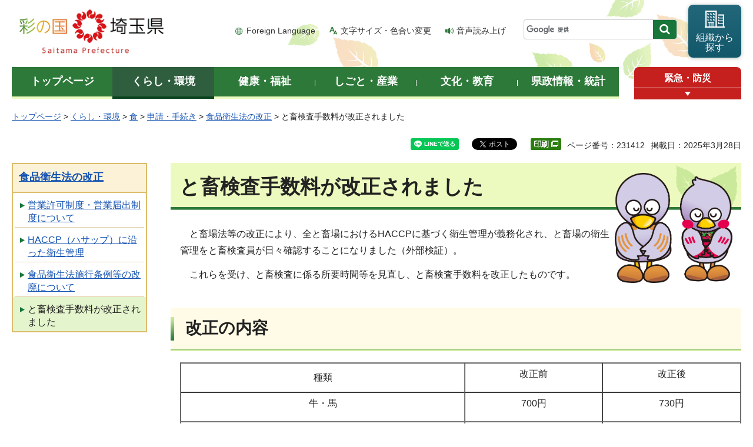

--- FILE ---
content_type: text/html
request_url: http://www.pref.saitama.lg.jp.cache.yimg.jp/a0708/tochikukensa.html
body_size: 8506
content:
<!doctype html>
<html lang="ja" xmlns:og="http://ogp.me/ns#" xmlns:fb="http://www.facebook.com/2008/fbml">
<head>
<meta charset="utf-8">

<title>と畜検査手数料が改正されました - 埼玉県</title>
<meta name="keywords" content="と畜検査&nbsp;手数料&nbsp;改正" />
<script>(function(w,d,s,l,i){w[l]=w[l]||[];w[l].push({'gtm.start':
new Date().getTime(),event:'gtm.js'});var f=d.getElementsByTagName(s)[0],
j=d.createElement(s),dl=l!='dataLayer'?'&l='+l:'';j.async=true;j.src=
'https://www.googletagmanager.com/gtm.js?id='+i+dl;f.parentNode.insertBefore(j,f);
})(window,document,'script','dataLayer','GTM-T855884');</script>

<meta name="author" content="埼玉県">
<meta property="og:title" content="と畜検査手数料が改正されました" />
<meta property="og:type" content="article" />
<meta property="og:description" content="" />
<meta property="og:url" content="https://www.pref.saitama.lg.jp/a0708/tochikukensa.html" />
<meta property="og:image" content="http://www.pref.saitama.lg.jp/shared/images/sns/logo.png" />
<meta property="og:site_name" content="埼玉県" />
<meta property="og:locale" content="ja_jp" />
<meta name="dept_code_1" content="050000000">
<meta name="dept_code_2" content="050190000">
<meta name="dept_code_3" content="050190010">
<meta name="cate_code_1" content="001000000000">
<meta name="cate_code_2" content="001003000000">
<meta name="cate_code_3" content="001003003000">
<meta name="cate_code_4" content="">
<meta name="publish_start" content="2025-03-28 00:00:00">
<meta name="publish_end" content="2028-03-28 00:00:00">
<meta name="template_id" content="5">
<meta name="template_kind" content="1">
<meta name="template_group" content="231412">
<meta name="img" content="">
<meta name="viewport" content="width=device-width, maximum-scale=3.0">
<meta name="format-detection" content="telephone=no">
<link href="/shared/site_rn/style/default.css" rel="stylesheet" media="all">
<link href="/shared/site_rn/style/shared.css" rel="stylesheet" media="all">
<link href="/shared/templates/free_rn/style/edit.css" rel="stylesheet" media="all">
<link href="/shared/site_rn/style/smartphone.css" rel="stylesheet" media="only screen and (max-width : 640px)" class="mc_css">
<link href="/shared/site_rn/images/favicon/favicon.ico" rel="shortcut icon" type="image/vnd.microsoft.icon">
<link href="/shared/site_rn/images/favicon/apple-touch-icon-precomposed.png" rel="apple-touch-icon-precomposed">
<script src="/shared/site_rn/js/jquery.js"></script>
<script src="/shared/site_rn/js/setting.js"></script>
<script>
window.rsDocReaderConf = {lang: 'ja_jp'};
</script>
<script src="//f1-as.readspeaker.com/script/5686/webReader/webReader.js?pids=wr&amp;forceAdapter=ioshtml5&amp;disable=translation,lookup&amp;dload=DocReader.AutoAdd"></script>





</head>
<body class="format_free no_javascript">

<noscript><iframe src="https://www.googletagmanager.com/ns.html?id=GTM-T855884" height="0" width="0" style="display:none;visibility:hidden" title="Google Tag Manager"></iframe></noscript>

<div id="fb-root"></div>
<script async defer crossorigin="anonymous" src="https://connect.facebook.net/ja_JP/sdk.js#xfbml=1&version=v12.0&autoLogAppEvents=1" nonce="Q8N5rGBS"></script>
<script src="/shared/site_rn/js/init.js"></script>
<div id="tmp_wrapper">
<div id="tmp_wrapper2">
<noscript>
<p>このサイトではJavaScriptを使用したコンテンツ・機能を提供しています。JavaScriptを有効にするとご利用いただけます。</p>
</noscript>
<p><a href="#tmp_honbun" class="skip">本文へスキップします。</a></p>
<div id="tmp_header">
<div class="container">
<div id="top">
<div id="tmp_hlogo">
<p><a href="/index.html"><span>彩の国 埼玉県</span></a></p>
</div>
<div id="tmp_means">
<ul id="tmp_hnavi">
	<li class="hnavi_lang"><a href="/foreignlanguage/index.html" lang="en" xml:lang="en">Foreign Language</a></li>
	<li class="hnavi_moji"><a href="/moji/index.html">文字サイズ・色合い変更</a></li>
	<li class="hnavi_read"><a accesskey="L" href="//app-as.readspeaker.com/cgi-bin/rsent?customerid=5686&amp;lang=ja_jp&amp;readid=tmp_main,tmp_update&amp;url=" onclick="readpage(this.href, 'tmp_readspeaker'); return false;" rel="nofollow" class="rs_href">音声読み上げ</a></li>
</ul>
<div id="tmp_search">
<form action="/search/result.html" id="tmp_gsearch" name="tmp_gsearch">
<div class="wrap_sch_box">
<p class="sch_box"><input id="tmp_query" name="q" size="31" title="サイト内検索" type="text" /></p>
<p class="sch_btn"><input id="tmp_func_sch_btn" name="sa" type="submit" value="検索" /></p>
<p id="tmp_search_hidden"><input name="cx" type="hidden" value="0898cdc8c417302e4" /><input name="ie" type="hidden" value="UTF-8" /><input name="cof" type="hidden" value="FORID:9" /></p>
</div>
</form>
</div>
<p id="tmp_func_soshiki"><a href="/kense/gaiyo/soshiki/index.html"><span>組織から<br />
探す</span></a></p>
</div>
<ul id="tmp_hnavi_s">
	<li id="tmp_hnavi_lmenu"><a href="javascript:void(0);"><span>情報を探す</span></a></li>
	<li id="tmp_hnavi_rmenu"><a href="javascript:void(0);"><span>メニュー</span></a></li>
</ul>
</div>
</div>
<div id="tmp_sma_menu">
<div id="tmp_sma_lmenu" class="wrap_sma_sch">
<div class="sma_sch">
<div id="tmp_sma_find">
<div id="tmp_sma_find_search" class="find_sch">
<div class="find_sch_ttl">
<p>キーワードから探す</p>
</div>
<div class="find_sch_cnt">&nbsp;</div>
</div>
<div id="tmp_sma_find_note" class="find_sch">
<div class="find_sch_ttl">
<p>注目キーワード</p>
</div>
<div class="find_sch_cnt">
<ul class="keyword_list">
	<li>&nbsp;</li>
</ul>
</div>
</div>
<div class="sma_sch_guide_icon">&nbsp;</div>
</div>
<p class="close_btn"><a href="javascript:void(0);"><span>閉じる</span></a></p>
</div>
</div>
<div id="tmp_sma_rmenu" class="wrap_sma_sch">
<div class="sma_sch">
<div class="sma_sch_cnt">&nbsp;</div>
<p class="close_btn"><a href="javascript:void(0);"><span>閉じる</span></a></p>
</div>
</div>
</div>
</div>
<div id="tmp_wrap_gnavi">
<div class="container">
<div id="tmp_gnavi">
<ul>
	<li id="tmp_glist1"><a href="/index.html"><span>トップページ</span></a></li>
	<li id="tmp_glist2"><a href="/kurashi/index.html"><span>くらし・環境</span></a></li>
	<li id="tmp_glist3"><a href="/kenko/index.html"><span>健康・福祉</span></a></li>
	<li id="tmp_glist4"><a href="/shigoto/index.html"><span>しごと・産業</span></a></li>
	<li id="tmp_glist5"><a href="/bunka/index.html"><span>文化・教育</span></a></li>
	<li id="tmp_glist6"><a href="/kense/index.html"><span>県政情報・統計</span></a></li>
</ul>
</div>
<div id="tmp_sma_emergency">
<div id="tmp_sma_emergency_ttl">
<p class="ttl"><a href="/theme/anzen/index.html">緊急・防災</a></p>
<p class="close_btn"><a href="javascript:void(0);"><span>開く</span></a></p>
</div>
<div id="tmp_sma_emergency_cnt">
<div class="box_emergency">
<div class="box_emergency_ttl">
<p class="ttl">緊急情報</p>
<p class="close_btn"><a href="javascript:void(0);"><span>閉じる</span></a></p>
</div>
<div class="box_emergency_cnt">
<p>現在、緊急情報はありません。</p>
</div>
</div>
</div>
</div>
</div>
</div>
<div id="tmp_wrapper3" class="container">
<div id="tmp_pankuzu">
<p><a href="/index.html">トップページ</a> &gt; <a href="/kurashi/index.html">くらし・環境</a> &gt; <a href="/kurashi/shoku/index.html">食</a> &gt; <a href="/kurashi/shoku/shinse/index.html">申請・手続き</a> &gt; <a href="/a0708/houkaisei2021/houkaisei.html">食品衛生法の改正</a> &gt; と畜検査手数料が改正されました</p>
</div>

<div class="text_r">
<div id="tmp_social_plugins"><div class="social_media_btn line_btn">
<div data-lang="ja" data-type="share-a" data-env="REAL" data-url="https://www.pref.saitama.lg.jp/a0708/tochikukensa.html" data-color="default" data-size="small" data-count="false" data-ver="3" style="display: none;" class="line-it-button"></div>
<script src="https://www.line-website.com/social-plugins/js/thirdparty/loader.min.js" async="async" defer="defer"></script>
</div>
<div class="social_media_btn facebook_btn">
<div data-href="https://www.pref.saitama.lg.jp/a0708/tochikukensa.html" data-width="120" data-layout="button_count" data-action="like" data-size="small" data-share="false" class="fb-like"></div>
</div><div class="social_media_btn twitter_btn">
<a href="https://twitter.com/share?ref_src=twsrc%5Etfw" data-show-count="false" class="twitter-share-button">Tweet</a><script async src="https://platform.twitter.com/widgets.js" charset="utf-8"></script>
</div>
</div>
<div class="text_r">
<p id="tmp_pageid">ページ番号：231412</p>
<p id="tmp_update">掲載日：2025年3月28日</p>
</div>
</div>

<div id="tmp_wrap_main" class="column_lnavi">
<div id="tmp_readspeaker" class="rs_preserve rs_skip rs_splitbutton rs_addtools rs_exp"></div>
<div id="tmp_main">


<div class="wrap_col_lft_navi">
<div class="col_lft_navi">





<div id="tmp_lnavi">
<div id="tmp_lnavi_ttl">
<p><a href="/a0708/houkaisei2021/houkaisei.html">食品衛生法の改正</a></p>
</div>
<div id="tmp_lnavi_cnt">
<ul>
<li><a href="/a0708/houkaisei2021/houkaisei2021_top.html">営業許可制度・営業届出制度について</a></li>
<li><a href="/a0708/haccp/haccp-top.html">HACCP（ハサップ）に沿った衛生管理</a></li>
<li><a href="/a0708/jyourei.html">食品衛生法施行条例等の改廃について</a></li>
<li><a href="/a0708/tochikukensa.html">と畜検査手数料が改正されました</a></li>
</ul>
</div>
</div>

</div>
</div>
<div class="wrap_col_main">
<div class="col_main">
<p id="tmp_honbun" class="skip">ここから本文です。</p>
<!--index_start-->
<div id="tmp_contents">

<h1>と畜検査手数料が改正されました<img align="right" alt="ojigi" height="187" src="/images/231412/ojigi.png" width="200" /></h1>
<div class="section">
<p>　と畜場法等の改正により、全と畜場におけるHACCPに基づく衛生管理が義務化され、と畜場の衛生管理をと畜検査員が日々確認することになりました（外部検証）。</p>
</div>
<div class="section">
<p>　これらを受け、と畜検査に係る所要時間等を見直し、と畜検査手数料を改正したものです。</p>
</div>
<h2>改正の内容</h2>
<div class="section">
<table align="" border="1" cellpadding="5" cellspacing="0" summary="" width="100%">
	<tbody>
		<tr>
			<td style="text-align: center;">種類</td>
			<td>
			<p style="text-align: center;">改正前</p>
			</td>
			<td>
			<p style="text-align: center;">改正後</p>
			</td>
		</tr>
		<tr>
			<td>
			<p style="text-align: center;">牛・馬</p>
			</td>
			<td>
			<p style="text-align: center;">700円</p>
			</td>
			<td>
			<p style="text-align: center;">730円</p>
			</td>
		</tr>
		<tr>
			<td>
			<p style="text-align: center;">子牛・子馬・豚</p>
			</td>
			<td>
			<p style="text-align: center;">300円</p>
			</td>
			<td>
			<p style="text-align: center;">340円</p>
			</td>
		</tr>
		<tr>
			<td>
			<p style="text-align: center;">めん羊・山羊</p>
			</td>
			<td>
			<p style="text-align: center;">300円</p>
			</td>
			<td>
			<p style="text-align: center;">340円</p>
			</td>
		</tr>
	</tbody>
</table>
</div>
<div class="section">&nbsp;</div>
<h2>施行期日</h2>
<div class="section">
<p>&nbsp;</p>
<p>令和5年4月1日</p>
</div>
<h2><strong style="font-size: 28px; background-color: rgb(255, 251, 231); color: inherit;">資料</strong></h2>
<p>&nbsp;</p>
<div class="section">
<p>詳しい資料は<a href="/documents/231412/tochikukaisei.pdf">こちら（PDF：439KB）</a>をご参照ください。</p>
</div>
<h2><span style="font-size: 28px;"><strong>参考情報</strong></span></h2>
<h3><span style="font-size: 28px;"><strong>と畜場法の改正について</strong></span></h3>
<p>&nbsp; &nbsp; 令和3年6月1日から、と畜場におけるHACCPに沿った衛生管理が義務付けられました。</p>
<p>&nbsp; &nbsp; HACCAPとは、危害分析・重要管理点方式という食品の衛生管理手法の1つでHazard Analysis and Critical Control Pointの頭文字をとってHACCP(ハサップ)と呼ばれています。</p>
<p>&nbsp; &nbsp; 今までは、主に最終製品を抜き取り検査して、食品の安全性を確認していました。しかし、この方法では、検査していない食品の安全性が完全に保障できないこと、検査結果が出たときには、製品は販売されてしまっていることなどから、安全性の保障に限界がありました。</p>
<p>&nbsp; &nbsp; HACCPは、あらかじめ食品の安全性について危害を予測して、その危害を管理することができる工程を重要管理点として特定し、重点的に管理することで、工程全般を通じて危害の発生を予防し、製品の安全確保を図るため継続的な改善を行う仕組みです。</p>
<h3><span style="font-size: 28px;"><strong>と畜場法施行規則の改正について</strong></span></h3>
<p>&nbsp; &nbsp; 令和元年11月7日に公布された改正と畜場法施行規則において、と畜検査員がと畜場の衛生管理計画及び手順書、並びに施設の衛生管理の実施状況を検査し、衛生管理が適切に行われていることを確認することとなりました。</p>
<p>&nbsp; &nbsp; 具体的には、施設での作業やその記録が計画・手順書のとおりに適切に実施されているかの確認や、年間を通して、枝肉の表面を切除して、微生物試験を行い、衛生状態を確認する他、検査結果から施設毎の衛生基準値を定めます。</p>






</div>



<div id="tmp_inquiry">
<div id="tmp_inquiry_ttl">
<p>お問い合わせ</p>
</div>
<div id="tmp_inquiry_cnt">
<div id="author_info">
<form method="post" action="https://www.pref.saitama.lg.jp/cgi-bin/simple_faq/form.cgi">
<div class="inquiry_parts">
<p><strong>
<a href="/kense/gaiyo/soshiki/hoken/index.html">保健医療部</a>&nbsp;<a href="/soshiki/a0708/index.html">食品安全課</a>&nbsp;食品保健・監視担当
</strong></p>
<p>郵便番号330-9301&nbsp;埼玉県さいたま市浦和区高砂三丁目15番1号&nbsp;本庁舎5階</p>
<p class="inq_tel_link">電話：048-830-3611</p>
<p>ファックス：048-830-4807</p>
<p class="submit"><button type="submit" class="inquiry_btn">お問い合わせフォーム</button></p>
</div>
<p>
<input type="hidden" name="code" value="050190040">
<input type="hidden" name="dept" value="8010:4192:4275:4109:3943:3694:3943:4275:5271:9255:9421:8342:8425:3777:9504:8010:8674:9587:8010:9006:8010:3777:8923:8508:3777:8757:9255">
<input type="hidden" name="page" value="/a0708/tochikukensa.html">
<input type="hidden" name="ENQ_RETURN_MAIL_SEND_FLG" value="0">
<input type="hidden" name="publish_ssl_flg" value="1">
</p>
</form>
</div>
</div>
</div>
<!--index_end-->

<div id="tmp_feedback">
<div id="tmp_feedback_ttl">
<p>より良いウェブサイトにするためにみなさまのご意見をお聞かせください</p>
</div>
<div id="tmp_feedback_cnt">
<form action="/cgi-bin/feedback/feedback.cgi" id="feedback" method="post">
<p><input name="page_id" type="hidden" value="231412" /> <input name="page_title" type="hidden" value="と畜検査手数料が改正されました" /> <input name="page_url" type="hidden" value="https://www.pref.saitama.lg.jp/a0708/tochikukensa.html" /> <input name="item_cnt" type="hidden" value="2" /></p>
<fieldset><legend>このページの情報は役に立ちましたか？ </legend>
<p><input id="que1_1" name="item_1" type="radio" value="役に立った" /> <label for="que1_1">1：役に立った</label></p>
<p><input id="que1_2" name="item_1" type="radio" value="ふつう" /> <label for="que1_2">2：ふつう</label></p>
<p><input id="que1_3" name="item_1" type="radio" value="役に立たなかった" /> <label for="que1_3">3：役に立たなかった</label></p>
</fieldset>
<p><input name="label_1" type="hidden" value="質問：このページの情報は役に立ちましたか？" /> <input name="nes_1" type="hidden" value="1" /> <input name="img_1" type="hidden" /> <input name="img_alt_1" type="hidden" /> <input name="mail_1" type="hidden" value="0" /></p>
<fieldset><legend>このページの情報は見つけやすかったですか？ </legend>
<p><input id="que2_1" name="item_2" type="radio" value="見つけやすかった" /> <label for="que2_1">1：見つけやすかった</label></p>
<p><input id="que2_2" name="item_2" type="radio" value="ふつう" /> <label for="que2_2">2：ふつう</label></p>
<p><input id="que2_3" name="item_2" type="radio" value="見つけにくかった" /> <label for="que2_3">3：見つけにくかった</label></p>
</fieldset>
<p><input name="label_2" type="hidden" value="質問：このページの情報は見つけやすかったですか？" /> <input name="nes_2" type="hidden" value="1" /> <input name="img_2" type="hidden" /> <input name="img_alt_2" type="hidden" /> <input name="mail_2" type="hidden" value="0" /></p>
<p class="submit"><button type="submit" class="submit_btn">送信</button></p>
</form>
</div>
</div>

</div>
</div>
</div>
</div>
</div>
</div>

<div class="pnavi_footer">
<p class="ptop"><a href="#top"><span>ページの先頭へ戻る</span></a></p>
</div>


<div id="tmp_footer">
<div id="tmp_footer_cnt" class="container">
<ul id="tmp_fnavi">
	<li><a href="/sitemap.html">サイトマップ</a></li>
	<li><a href="/a0301/accessibility.html">ウェブアクセシビリティ</a></li>
	<li><a href="/a0301/praibashi-menseki.html">プライバシーポリシー・免責事項</a></li>
	<li><a href="/a0301/tyosaku-rinku.html">著作権・リンクについて</a></li>
	<li><a href="/a0301/wwwlink.html">関係機関リンク集</a></li>
</ul>
</div>
<div id="tmp_address">
<div class="container">
<address>
<p class="add_ttl">埼玉県庁</p>
<p class="footer_btn"><a href="/kense/gaiyo/access.html"><span>県庁へのアクセス</span></a></p>
<p class="add_cnt"><span>〒330-9301 埼玉県さいたま市浦和区高砂三丁目15番1号 </span><span>電話番号：048-824-2111（代表） </span><span>法人番号：1000020110001</span></p>
</address>
<div id="tmp_mascot_btn">
<p class="used_bg_img"><a href="/kense/saitamaken/kobaton/index.html"><span>「コバトン」&amp;「さいたまっち」</span></a></p>
</div>
</div>
</div>
<div id="tmp_copyright">
<div class="container">
<p lang="en" xml:lang="en">Copyright &copy; Saitama Prefecture. All rights reserved.</p>
</div>
</div>
</div>

</div>
<script src="/shared/site_rn/js/function.js"></script>
<script src="/shared/site_rn/js/main.js"></script>
<script src="/shared/site_rn/js/sib.js"></script>
<script src="/shared/site_rn/js/yjtag.js"></script>
<noscript>
<iframe src="//b.yjtag.jp/iframe?c=sbQurib" width="1" height="1" frameborder="0" scrolling="no" marginheight="0" marginwidth="0" title="log analysis"></iframe>
</noscript>

</body>
</html>


--- FILE ---
content_type: text/css
request_url: http://www.pref.saitama.lg.jp.cache.yimg.jp/shared/templates/free_rn/style/edit.css
body_size: 45708
content:
@charset "utf-8";

/* ==================================================
selector
================================================== */
#tmp_contents h1 {
	margin:0 0 0.8em;
	padding:17px 15px 15px;
	font-size:212.5%;	/* 34px */
	line-height:1.4;
	color:inherit;
	background-color:#ecfabf;
	background-image:url(/shared/templates/free_rn/images/contents/h1_bg.gif);
	background-position: right bottom;
	background-repeat:no-repeat;
	border-bottom:1px solid #2d7939;
	clear:both;
}
.custom_shisetsu #tmp_contents h1,
.custom_faq #tmp_contents h1,
#tmp_contents .custom_faq h1 {
	background-color:#ffeebb;
	background-image:url(/shared/templates/free_rn/images/contents/shisetsu/h1_bg.gif);
	border-color:#ffaa0b;
}
.custom_crisis #tmp_contents h1 {
	background-color:#fdf0f0;
	background-image:url(/shared/templates/free_rn/images/contents/h1_crisis_bg.gif);
	border-color:#c51f1f;
}
.custom_scene #tmp_contents h1 {
	background-color:#e2f1ff;
	background-image:url(/shared/templates/free_rn/images/contents/h1_scene_bg.gif);
	border-color:#86bcd9;
}
.custom_press #tmp_contents h1,
#tmp_contents .custom_press h1 {
	background-color:#d5f0ff;
	background-image:url(/shared/templates/free_rn/images/contents/press/h1_bg.gif);
	border-color:#2585dc;
}
#tmp_contents h1.cate_ttl_img {
	padding:0;
	font-weight:bold;
	border:none;
	background-color:transparent;
	background-image:none;
}
#tmp_contents h2 {
	padding:14px 25px;
	font-size:175%;	/* 28px */
	color:inherit;
	background-color:#fffbe7;
	background-image:url(/shared/templates/free_rn/images/contents/h2_icon.png);
	background-repeat:no-repeat;
	background-position:left 16px;
	border-bottom:1px solid #2d7939;
	-webkit-box-shadow:0 3px 0 #d5eea6;
	-moz-box-shadow:0 3px 0 #d5eea6;
	box-shadow:0 3px 0 #d5eea6;
}
.custom_idx #tmp_contents h2 {
	padding:16px 15px 15px;
	font-size:150%;	/* 24px */
	color:#ffffff;
	background-color:#2d7939;
	background-image: url(/shared/templates/free_rn/images/contents/idx_h2_bg.gif);
	background-position:right bottom;
	border-top:3px solid #cae99a;
	border-bottom:none;
	-webkit-box-shadow:none;
	-moz-box-shadow:none;
	box-shadow:none;
}
.custom_shisetsu #tmp_contents h2,
.custom_faq #tmp_contents h2,
#tmp_contents .custom_faq h2 {
	background-color:#fef5d9;
	background-image:url(/shared/templates/free_rn/images/contents/shisetsu/h2_icon.png);
	border-color:#ffaa0b;
	-webkit-box-shadow:0 3px 0 #feeda6;
	-moz-box-shadow:0 3px 0 #feeda6;
	box-shadow:0 3px 0 #feeda6;
}
.custom_press #tmp_contents h2,
#tmp_contents .custom_press h2 {
	background-color:#eaf7fe;
	background-image:url(/shared/templates/free_rn/images/contents/press/h2_icon.png);
	border-color:#2585dc;
	-webkit-box-shadow:0 3px 0 #cae9fe;
	-moz-box-shadow:0 3px 0 #cae9fe;
	box-shadow:0 3px 0 #cae9fe;
}
#tmp_contents h3 {
	padding:0 0 14px 25px;
	font-size:150%;		/* 24px */
	background:url(/shared/templates/free_rn/images/contents/h3_icon.png) no-repeat left 5px;
	border-bottom:3px solid #ebfbcd;
	-webkit-box-shadow:0 1px 0 #81b56d;
	-moz-box-shadow:0 1px 0 #81b56d;
	box-shadow:0 1px 0 #81b56d;
}
.custom_shisetsu #tmp_contents h3,
.custom_faq #tmp_contents h3,
#tmp_contents .custom_faq h3 {
	background-image:url(/shared/templates/free_rn/images/contents/shisetsu/h3_icon.png);
	border-color:#feeda6;
	-webkit-box-shadow:0 1px 0 #ffaa0b;
	-moz-box-shadow:0 1px 0 #ffaa0b;
	box-shadow:0 1px 0 #ffaa0b;
}
.custom_press #tmp_contents h3,
#tmp_contents .custom_press h3 {
	background-image:url(/shared/templates/free_rn/images/contents/press/h3_icon.png);
	border-color:#d7edfc;
	-webkit-box-shadow:0 1px 0 #2585dc;
	-moz-box-shadow:0 1px 0 #2585dc;
	box-shadow:0 1px 0 #2585dc;
}
#tmp_contents h4 {
	font-size:137.5%;	/* 22px */
	padding:0 0 0 30px;
	background:url(/shared/templates/free_rn/images/contents/h4_icon.png) no-repeat left center;
}
#tmp_contents h5 {
	font-size:125%;		/* 20px */
}

#tmp_contents h6 {
	font-size:112.5%;	/* 18px */
}
#tmp_contents h2,
#tmp_contents h3,
#tmp_contents h4,
#tmp_contents h5,
#tmp_contents h6 {
	margin:1.5em 0 0.8em;
	line-height:1.5;
	clear:both;
}
#tmp_contents p {
	margin:0 0 0.8em; /* 変更しない */
}
#tmp_contents ul {
	margin:0 0 1em 2.2em; /* 変更しない */
	list-style-image:url(/shared/site_rn/images/icon/list_icon.png); /* 変更しない */
}
#tmp_contents ol {
	margin:0 0 1em 2.2em; /* 変更しない */
	list-style-image:none; /* 変更しない */
}
#tmp_contents ul li,
#tmp_contents ol li {
	margin:0 0 0.5em; /* 変更しない */
}
#tmp_contents ul ul,
#tmp_contents ul ol,
#tmp_contents ol ul,
#tmp_contents ol ol {
	margin:0.3em 0 0 1.5em; /* 変更しない */
}
#tmp_contents hr {
	height:1px; /* 変更しない */
	color:#CCCCCC; /* 変更しない */
	background-color:#CCCCCC; /* 変更しない */
	border:none; /* 変更しない */
	clear:both; /* 変更しない */
}
/* ==================================================
parts
================================================== */
/* outline
============================== */
#tmp_contents .outline {
	margin:0 0 40px; /* 変更しない */
	border:2px solid #F17054;
	clear:both; /* 変更しない */
}
.custom_crisis #tmp_contents .outline,
.custom_scene #tmp_contents .outline {
	border-color:#999999;
}
#tmp_contents table.outline {
	width:100%; /* 変更しない */
	border-collapse:collapse; /* 変更しない */
	border-spacing:0; /* 変更しない */
}
#tmp_contents table.outline td {
	padding:10px 10px 0;
	color:inherit;
	background-color:#FFFFFF;
}
#tmp_contents div.outline {
	padding:10px 10px 0;
	color:inherit;
	background-color:#FFFFFF;
}
#tmp_contents .outline ul {
	margin-left:24px; /* 変更しない */
}
#tmp_contents .outline ol {
	margin-left:24px; /* 変更しない */
}
#tmp_contents .outline ul ul,
#tmp_contents .outline ul ol,
#tmp_contents .outline ol ul,
#tmp_contents .outline ol ol {
	margin:0.3em 0 0 24px; /* 変更しない */
}
#tmp_contents .outline_type1 .outline {	/* 赤 */
	border-color:#efc2be;
}
#tmp_contents .outline_type1 .outline,
#tmp_contents .outline_type1 table.outline td {
	background-color:#fff5f4;
}
#tmp_contents .outline_type2 .outline {	/* 青 */
	border-color:#bee9ef;
}
#tmp_contents .outline_type2 .outline,
#tmp_contents .outline_type2 table.outline td {
	background-color:#f4fcff;
}
#tmp_contents .outline_type3 .outline {	/* グレー */
	border-color:#dadada;
}
#tmp_contents .outline_type3 .outline,
#tmp_contents .outline_type3 table.outline td {
	background-color:#f3f3f3;
}
#tmp_contents .outline_type4 .outline {	/* 緑 */
	border-color:#cfddb8;
}
#tmp_contents .outline_type4 .outline,
#tmp_contents .outline_type4 table.outline td {
	background-color:#f7ffe6;
}
#tmp_contents .outline.press {
	border:2px solid #B9BEB8;
}
/* box_info
============================== */
#tmp_contents .box_info {
	margin:0 0 40px; /* 変更しない */
	border:1px solid #2f7f1c;
	clear:both; /* 変更しない */
}
#tmp_contents table.box_info {
	width:100%; /* 変更しない */
	border-collapse:collapse; /* 変更しない */
	border-spacing:0; /* 変更しない */
}
#tmp_contents .box_info .box_info_ttl {
	padding:14px 20px;
	font-size:137.5%;
	font-weight:bold;
	color:#1a560b;
	background:#fafff1 url(/shared/templates/free_rn/images/contents/box_ttl_bg_gr.jpg) repeat-x left top;
	border-bottom:1px dashed #2f7f1c;
}
#tmp_contents .box_info .box_info_ttl h2,
#tmp_contents .box_info .box_info_ttl h3,
#tmp_contents .box_info .box_info_ttl h4,
#tmp_contents .box_info .box_info_ttl h5,
#tmp_contents .box_info .box_info_ttl h6 {
	padding:0;
	margin:0;
	line-height: 1.75;
	background:none;
	font-size:100%;
	border:none;
	box-shadow:none;
}
#tmp_contents .box_info .box_info_ttl p {
	margin-bottom:0;
}
#tmp_contents .box_info .box_info_cnt {
	padding:19px 10px 10px;
}
#tmp_contents .box_info ul {
	margin-bottom:0.8em; /* 変更しない */
	margin-left:24px; /* 変更しない */
	list-style-image:url(/shared/site_rn/images/icon/list_icon_s.png);
}
#tmp_contents .box_info ol {
	margin-bottom:0.8em; /* 変更しない */
	margin-left:24px; /* 変更しない */
}
#tmp_contents .box_info ul ul,
#tmp_contents .box_info ul ol,
#tmp_contents .box_info ol ul,
#tmp_contents .box_info ol ol {
	margin:0.3em 0 0 24px; /* 変更しない */
}
/* box_link
============================== */
#tmp_contents .box_link {
	margin:0 0 40px; /* 変更しない */
	border:1px solid #2f7f1c;
	clear:both; /* 変更しない */
}
#tmp_contents table.box_link {
	width:100%; /* 変更しない */
	border-collapse:collapse; /* 変更しない */
	border-spacing:0; /* 変更しない */
}
#tmp_contents .box_link .box_link_ttl {
	padding:14px 20px;
	font-size:137.5%;
	font-weight:bold;
	color:#1a560b;
	background:#fffdf1 url(/shared/templates/free_rn/images/contents/box_ttl_bg_or.jpg) repeat-x left top;
	border-bottom:1px dashed #2f7f1c;
}
#tmp_contents .box_link .box_link_ttl h2,
#tmp_contents .box_link .box_link_ttl h3,
#tmp_contents .box_link .box_link_ttl h4,
#tmp_contents .box_link .box_link_ttl h5,
#tmp_contents .box_link .box_link_ttl h6 {
	padding:0;
	margin:0;
	line-height: 1.75;
	background:none;
	font-size:100%;
	border:none;
	box-shadow:none;
}
#tmp_contents .box_link .box_link_ttl p {
	margin-bottom:0; /* 変更しない */
}
#tmp_contents .box_link .box_link_cnt {
	padding:19px 10px 10px;
}
#tmp_contents .box_link ul {
	margin-bottom:0.8em; /* 変更しない */
	margin-left:24px; /* 変更しない */
	list-style-image:url(/shared/site_rn/images/icon/list_icon_s.png);
}
#tmp_contents .box_link ol {
	margin-bottom:0.8em; /* 変更しない */
	margin-left:24px; /* 変更しない */
}
#tmp_contents .box_link ul ul,
#tmp_contents .box_link ul ol,
#tmp_contents .box_link ol ul,
#tmp_contents .box_link ol ol {
	margin:0.3em 0 0 24px; /* 変更しない */
}
/* box_menu
============================== */
#tmp_contents .box_menu {
	margin:0 0 40px; /* 変更しない */
	border:1px solid #2f7f1c;
	border-top-width:3px;
	clear:both; /* 変更しない */
}
#tmp_contents table.box_menu {
	width:100%; /* 変更しない */
	border-collapse:collapse; /* 変更しない */
	border-spacing:0; /* 変更しない */
}
#tmp_contents .box_menu_ttl {
	font-size:112.5%;
	font-weight:bold;
	padding:10px 12px 12px;
	color:inherit;
	background:#f2fbd4 url(/shared/templates/free_rn/images/contents/box_bg.jpg) repeat-x left top;
}
#tmp_contents .box_menu_ttl h2,
#tmp_contents .box_menu_ttl h3,
#tmp_contents .box_menu_ttl h4,
#tmp_contents .box_menu_ttl h5,
#tmp_contents .box_menu_ttl h6{
	color:#222222;
	margin:0;
	padding:0;
	font-size:100%;
	background:none;
	border:none;
	box-shadow:none;
	line-height: 1.75;
}
#tmp_contents .box_menu_ttl p {
	margin:0;
}
#tmp_contents .box_menu_cnt {
	padding:17px 8px 7px;
}
#tmp_contents .box_menu ul {
	margin-bottom:0.8em; /* 変更しない */
	margin-left:24px; /* 変更しない */
	list-style-image:url(/shared/site_rn/images/icon/list_icon_s.png);
}
#tmp_contents .box_menu ol {
	margin-bottom:0.8em; /* 変更しない */
	margin-left:24px; /* 変更しない */
}
#tmp_contents .box_menu ul ul,
#tmp_contents .box_menu ul ol,
#tmp_contents .box_menu ol ul,
#tmp_contents .box_menu ol ol {
	margin:0.3em 0 0 24px; /* 変更しない */
}
/* press */
.custom_press #tmp_contents .box_menu {
	border-color:#2F9DD2;
}
.custom_press #tmp_contents .box_menu_ttl {
	background-image:url(/shared/templates/free_rn/images/contents/press/box_menu_bg.jpg);
}
/* box_btn
============================== */
#tmp_contents ul.box_btn {
	margin:0;
	list-style:none;
	list-style-image:none;
}
#tmp_contents ul.box_btn li {
	margin:0 0 25px;
	padding:13px 15px;
	color:inherit;
	background:#f2fbd4 url(/shared/templates/free_rn/images/contents/box_bg.jpg) repeat-x left top;
	border-top:3px solid #2f7f1c;
	font-size:112.5%;
	font-weight:bold;
}
#tmp_contents ul.box_btn li.sch_icon {
	padding:5px 10px;
}
#tmp_contents ul.box_btn li.sch_icon a {
	padding:5px 0 5px 22px;
	background:url(/shared/templates/free_rn/images/contents/sch_icon.png) no-repeat left top;
	display:block;
}
#tmp_contents ul.box_btn li img {
	vertical-align:middle;
	margin-right:5px;
	float:left;
}
/* idx */
.custom_idx #tmp_contents ul.box_btn li {
	border-top:1px solid #B6BEB6;
	border-left:3px solid #2F7F1C;
}
/* press */
.custom_press #tmp_contents ul.box_btn li {
	background-color:#ffffff;
	border-top-color:#2F9DD2;
	background-image:url(/shared/templates/free_rn/images/contents/press/box_btn_bg.jpg);
}
/* custom_idx */
.custom_idx #tmp_contents ul.box_btn.custom_box_btn li{
    width: 31.7%;
    margin-right: 2%;
    float: left;
}
.custom_idx #tmp_contents ul.box_btn.custom_box_btn li:nth-child(3n) {
	margin-right: 0;
}
.custom_idx #tmp_contents ul.box_btn.custom_box_btn li:nth-child(3n + 1) {
	clear: both;
}
/* datatable
   enquete_table
============================== */
#tmp_contents table.datatable,
#tmp_contents table.enquete_table {
	margin:0 0 40px; /* 変更しない */
	color:inherit;
	background-color:#FFFFFF;
	border-collapse:collapse; /* 変更しない */
	border-spacing:0; /* 変更しない */
	border:1px solid #AAAAAA;
}
#tmp_contents table.datatable th,
#tmp_contents table.enquete_table th {
	padding:12px 14px;
	color:inherit;
	background-color:#ECFCCD;
	border:1px solid #AAAAAA;
}
.custom_shisetsu #tmp_contents table.datatable th {
	background-color:#FFF7D5;
}
.custom_press #tmp_contents table.datatable th,
#tmp_contents .custom_press table.datatable th,
.custom_press #tmp_contents table.enquete_table th,
#tmp_contents .custom_press table.enquete_table th {
	background-color:#E9F5FC;
}
#tmp_contents table.datatable td,
#tmp_contents table.enquete_table td {
	padding:12px 14px;
	border:1px solid #AAAAAA;
}
#tmp_contents table.datatable caption,
#tmp_contents table.enquete_table caption {
	padding:0 0 0.5em; /* 変更しない */
	font-weight:bold; /* 変更しない */
	text-align:left; /* 変更しない */
}
#tmp_contents table.datatable p {
	margin:0; /* 変更しない */
}
#tmp_contents table.datatable ul,
#tmp_contents table.datatable ol,
#tmp_contents table.enquete_table ul,
#tmp_contents table.enquete_table ol {
	margin:0.2em 0 0 24px; /* 変更しない */
}
#tmp_contents table.datatable ul ul,
#tmp_contents table.datatable ul ol,
#tmp_contents table.datatable ol ul,
#tmp_contents table.datatable ol ol,
#tmp_contents table.enquete_table ul ul,
#tmp_contents table.enquete_table ul ol,
#tmp_contents table.enquete_table ol ul,
#tmp_contents table.enquete_table ol ol {
	margin:0.3em 0 0 24px; /* 変更しない */
}
#tmp_contents table.enquete_table {
	width:100%; /* 変更しない */
}
#tmp_contents table.enquete_table th {
	width:20%; /* 変更しない */
}
#tmp_contents table.enquete_table .nes,
#tmp_contents table.enquete_table .memo {
	color:#C51F1F; /* shared.cssのtxt_redと同じ値を設定 */
	font-weight:normal; /* 変更しない */
	background-color:transparent; /* 変更しない */
}
#tmp_contents table.enquete_table .bgcolor {
	color:inherit;
	font-weight:bold;
	background-color:#ECFCCD;
}
/* form_btn */
#tmp_contents .enquete_button {
	margin:15px 0; /* 変更しない */
	text-align:center; /* 変更しない */
}
/* bgcolor */
/* ▼▼▼▼▼▼▼▼▼▼▼▼▼▼▼▼▼▼▼▼▼▼▼▼▼ */
/* 構築シートによって種類増減 */
#tmp_contents table.datatable table th.bg_red {
	color:inherit;
	background-color:#FDE8E6; /* shared.cssのbg_redと同じ値を設定 */
}

#tmp_contents table.datatable table th.bg_yellow {
	color:inherit;
	background-color:#FBFBDF; /* shared.cssのbg_yellowと同じ値を設定 */
}
#tmp_contents table.datatable table th.bg_gray {
	color:inherit;
	background-color:#EBEDEB; /* shared.cssのbg_grayと同じ値を設定 */
}
/* ▲▲▲▲▲▲▲▲▲▲▲▲▲▲▲▲▲▲▲▲▲▲▲▲▲ */
/* nestdatatable
============================== */
#tmp_contents table.datatable table,
#tmp_contents table.enquete_table table {
	border:none; /* 変更しない */
}
#tmp_contents table.datatable table th,
#tmp_contents table.enquete_table table th {
	color:inherit; /* 変更しない */
	background-color:transparent; /* 変更しない */
	border:none; /* 変更しない */
}
#tmp_contents table.datatable table td,
#tmp_contents table.enquete_table table td {
	border:none; /* 変更しない */
}
#tmp_contents table.datatable table.datatable {
	border:1px solid #AAAAAA; /* table.datatableと同じ値を設定 */
}
#tmp_contents table.datatable table.datatable th {
	color:inherit; /* 変更しない */
	background-color:#ECFCCD; /* table.datatable thと同じ値を設定 */
	border:1px solid #AAAAAA; /* table.datatable thと同じ値を設定 */
}
#tmp_contents table.datatable table.datatable td {
	border:1px solid #AAAAAA; /* table.datatable tdと同じ値を設定 */
}
/* list_table
============================== */
#tmp_contents table.list_table {
	width:100%;
	line-height:1.2;
	border-collapse:collapse;
	border-spacing:0;
}
#tmp_contents table.list_table td {
	padding:0;
	vertical-align:top;
	text-align:left;
}
#tmp_contents table.list_table .lavel {
	width:85px;
	padding:0;
}
#tmp_contents table.list_table .date {
	width:5em;
	padding:0;
	white-space:nowrap;
}
#tmp_contents table.list_table .date_year {
	width:8em;
	padding:0;
	white-space:nowrap;
}
#tmp_contents table.list_table p {
	margin:0 0 0.8em;
	vertical-align:middle;
}
/* ラベルアイコン */
.event_genre,
.event_sub_genre1,
.event_sub_genre2,
.event_sub_genre3,
.event_sub_genre4,
.event_sub_genre5,
.event_sub_genre6,
.event_sub_genre7,
.event_sub_genre8,
.event_sub_genre9,
.event_sub_genre10,
.event_sub_genre11,
.event_sub_genre12,
.event_sub_genre13,
.event_sub_genre14,
.event_sub_genre15,
.event_sub_genre16,
.event_sub_genre17,
.event_sub_genre18,
.event_sub_genre19,
.event_sub_genre20 {
	text-align:center;
	font-size:85.7%;
	width:75px;
	background-color:#EBEDEB;
	color:#000000;
	padding:2px 0;
	-webkit-border-radius:10px;/* Webkit */
	-moz-border-radius:10px;/* Mozilla */
	border-radius:10px;/* CSS3 */
}
/* fieldset
============================== */
.hide_leg legend {
	display:none;
}
/* ==================================================
contents
================================================== */
/* top_info
============================== */
#tmp_contents .top_info {
	clear:both;
}
#tmp_contents .top_info_list {
	float:left;
	width:1020px;
}
#tmp_contents .top_info_pht {
	float:right;
	width:200px;
}
#tmp_contents .top_info_pht p {
	margin-bottom:25px;
}
/* top_col2
============================== */
#tmp_contents .top_col2 {
	clear:both;
}
#tmp_contents .top_col2L {
	float:left;
	width:610px;
}
#tmp_contents .top_col2R {
	float:right;
	width:610px;
}
/* shinchaku
============================== */
#tmp_contents .shinchaku {
	margin:0 0 10px;
	border:1px solid #B6BEB6;
	clear:both;
}
#tmp_contents .top_info_list .shinchaku {
	margin-bottom:25px;
}
#tmp_contents .shinchaku_ttl {
	color:#FFFFFF;
	background-color:#2E8710;
	padding:3px 7px;
}
#tmp_contents .shinchaku_ttl h2 {
	margin:0;
	padding:0;
	background:none;
	border:none;
}
#tmp_contents .shinchaku_ttl p {
	margin-bottom:0;
}
#tmp_contents .shinchaku_cnt {
	padding:10px 10px 0;
}
#tmp_contents .shinchaku_cnt ul {
	margin:0 0 0 12px;
}
#tmp_contents .shinchaku_list ul {
	margin:0;
	list-style:none;
	list-style-image:none;
}
#tmp_contents .shinchaku_list ul li {
	position:relative;
	margin:0;
	padding:7px 14px 3px;
	border-bottom:1px dotted #999999;
}
#tmp_contents .shinchaku_list ul li a {
	display:block;
	margin:0 0 0.4em;
}
#tmp_contents .shinchaku_list ul li span {
	position:absolute;
	right:14px;
	bottom:7px;
}
/* list_ar */
#tmp_contents .list_ar {
	padding:7px 0;
	border-top:1px solid #B6BEB6;
}
#tmp_contents .list_ar ul {
	list-style:none;
	list-style-image:none;
	margin:0;
	padding:0;
	float:right;
	display:table;
}
#tmp_contents .list_ar ul li {
	display:table-cell;
	vertical-align:middle;
	padding:0 8px 0 0;
}
#tmp_contents .list_ar ul li a {
	padding-left:12px;
	background:url(/shared/images/icon/right_icon.gif) no-repeat left center;
	font-size:86%;
}
#tmp_contents .list_ar ul li.list_rss a {
	padding-left:0;
	padding-right:0;
	background:none;
}
/* index用 */
.custom_idx #tmp_contents .shinchaku {
	margin:0 0 40px;
	border:none;
}
.custom_idx #tmp_contents .top_info_list .shinchaku {
	margin-bottom:25px;
}
.custom_idx #tmp_contents .shinchaku_ttl {
	font-size:125%;
	font-weight:bold;
	min-height:20px;
	padding:2px 0 2px 35px;
	border-bottom:2px solid #abda6c;
	background:transparent url(/shared/templates/free_rn/images/contents/shinchaku_ttl_icon.png) no-repeat left 9px;
	color:#222222;
}
.custom_idx #tmp_contents .shinchaku_ttl h2 {
	margin:0;
	padding:0;
	background:none;
	border:none;
}
.custom_idx #tmp_contents .shinchaku_ttl p {
	margin-bottom:0;
}
.custom_idx #tmp_contents .shinchaku_cnt ul {
	margin:0 0 0 12px;
}
.custom_idx #tmp_contents .shinchaku_list ul {
	margin:0;
	list-style:none;
	list-style-image:none;
}
.custom_idx #tmp_contents .shinchaku_list ul li {
	position:relative;
	margin:0;
	padding:12px 0 5px;
	border-bottom:1px dotted #dce796;
	font-size:87.5%;
}
.custom_idx #tmp_contents .shinchaku_list ul li a {
	display:block;
	margin:0 0 0.4em;
	font-size:114.3%;
}
.custom_idx #tmp_contents .shinchaku_list ul li span {
	position:absolute;
	right:14px;
	bottom:4px;
}
.custom_idx #tmp_contents .list_ar {
	border:none;
	padding:25px 0 0;
	text-align:center;
}
.custom_idx #tmp_contents .list_ar ul {
	float:none;

	display:inline-block;
}
.custom_idx #tmp_contents .list_ar ul li {
	display:inline-block;
	vertical-align:top;
	padding:0 !important;
	margin:0 5px !important;
	text-align:center;
}
.custom_idx #tmp_contents .list_ar ul li a {
	display:block;
	color:#222222;
	padding:9px 23px;
	border:1px solid #e1e7e3;
	-webkit-border-radius:4px;
	-moz-border-radius:4px;
	border-radius:4px;
	-webkit-box-shadow: 0 1px 5px rgba(19, 60, 33, 0.3);
	-moz-box-shadow: 0 1px 5px rgba(19, 60, 33, 0.3);
	box-shadow: 0 1px 5px rgba(19, 60, 33, 0.3);
	background-image:none;
}
.custom_idx #tmp_contents .list_ar ul li.list_all span {
	padding-left:16px;
	background:url(/shared/site_rn/images/icon/arrow_icon_green.png) no-repeat left center;
}
.custom_idx #tmp_contents .list_ar ul li.list_rss span {
	padding-left:22px;
	background:url(/shared/site_rn/images/icon/rss_icon.png) no-repeat left center;
}
.custom_idx #tmp_contents .list_ar ul li a:hover,
.custom_idx #tmp_contents .list_ar ul li a:focus,
.custom_idx #tmp_contents .list_ar ul li a:active {
	text-decoration:underline;
}

/* box_section > shinchaku */
.custom_idx #tmp_contents .box_section .shinchaku {
	margin:0 0 10px;
	border:1px solid #B6BEB6;
}
.custom_idx #tmp_contents .box_section .shinchaku_ttl {
	color:#FFFFFF;
	background-color:#2E8710;
	padding:3px 7px;
	border-bottom:none;
	background-image:none;
	font-weight:normal;
	font-size:100%;
}
.custom_idx #tmp_contents .box_section .shinchaku_ttl h2 {
	margin:0;
	padding:0;
	background:none;
	border:none;
}
.custom_idx #tmp_contents .box_section .shinchaku_ttl p {
	margin-bottom:0;
}
.custom_idx #tmp_contents .box_section .shinchaku_cnt {
	padding:10px 10px 0;
}

/* press */
.custom_press #tmp_contents .shinchaku_ttl {
	background-color:#0671AA;
}
.custom_press #tmp_contents .list_ar ul li a {
	padding-left:16px;
	background-image:url(/shared/images/icon/right_icon_blue.gif);
	background-repeat:no-repeat;
	background-position:left center;
}
/* torikumi
============================== */
#tmp_contents .torikumi {
	margin:0 0 10px;
	border:1px solid #B6BEB6;
	clear:both;
}
#tmp_contents .torikumi_ttl {
	color:inherit;
	background-color:#FCB848;
	padding:3px 7px;
	font-weight:bold;
}
#tmp_chiji_top_blog .torikumi_ttl {
	background-color:#1352B2;
	color:#FFFFFF;
}
#tmp_chiji_top_blog .list_ar {
	border:none;
}
#tmp_contents .torikumi_ttl h2 {
	margin:0;
	padding:0;
	background:none;
	border:none;
}
#tmp_contents .torikumi_ttl p {
	margin-bottom:0;
}
#tmp_contents .torikumi_cnt {
	padding:8px;
}
#tmp_contents .torikumi_cnt .photo {
	margin-bottom:6px;
	text-align:center;
}
#tmp_contents .torikumi_cnt p {
	margin-bottom:0;
}
/* kankatsu
============================== */
#tmp_contents .kankatsu {
	margin:0 0 10px;
	border:1px solid #B6BEB6;
	clear:both;
}
#tmp_contents .kankatsu_ttl {
	color:inherit;
	background-color:#EFFBCB;
	padding:3px 7px;
	font-weight:bold;
}
#tmp_contents .kankatsu_ttl p {
	margin-bottom:0;
}
#tmp_contents .kankatsu_cnt {
	padding:8px;
}
#tmp_contents .kankatsu_cnt .photo {
	margin-bottom:6px;
	text-align:center;
}
#tmp_contents .kankatsu_cnt p {
	margin-bottom:0;
}
#tmp_contents .institution_kankatsu {
	clear:both;
}
#tmp_contents .institution_kankatsu ul {
	list-style:none;
	list-style-image:none;
	padding:0;
	margin:20px 10px 0;
}
#tmp_contents .institution_kankatsu ul li {
	display:inline-block;
	width:49%;
	margin:0;
	vertical-align:top;
}
#tmp_contents .institution_kankatsu ul li a {
	display:inline-block;
	padding:8px 0 8px 25px;
	background:url(/shared/images/icon/list_icon_idx.gif) no-repeat left top;
}
/* sub_site
============================== */
#tmp_contents .sub_site {
	margin:0 0 10px;
	border:1px solid #B6BEB6;
	clear:both;
}
#tmp_contents .sub_site_ttl {
	color:inherit;
	background-color:#EFFBCB;
	padding:3px 7px;
	font-weight:bold;
}
#tmp_contents .sub_site_ttl p {
	margin-bottom:0;
}
#tmp_contents .sub_site_ttl a {
	text-decoration:none;
	color:#000000;
	padding:3px 0 0 12px;
	background:url(/shared/images/icon/right_icon.gif) no-repeat left center;
}
#tmp_contents .sub_site_cnt {
	padding:8px;
}
#tmp_contents .sub_site_cnt .photo {
	margin-bottom:6px;
	text-align:center;
}
#tmp_contents .sub_site_cnt p {
	margin-bottom:0;
}
/* box_idx_level2
============================== */
#tmp_contents .box_idx_level2 .col2,
#tmp_contents .box_idx_level2 .col3 {
	margin:0 0 10px;
}
#tmp_contents .box_idx_level2 img {
	border:1px solid #B6BEB6;
}
/* box_section
============================== */
#tmp_contents .box_section {
	clear:both;
}
#tmp_contents .box_section .shinchaku {
	width:732px;
	clear:none;
	float:left;
}
.column_cnt #tmp_contents .box_section .shinchaku {
	width:1002px;
}
#tmp_contents .box_section .shinchaku_cnt {
	padding-bottom:1px;
}
#tmp_contents .box_section .shinchaku .list_table {
	line-height:1.4;
}
#tmp_contents .box_section .torikumi,
#tmp_contents .box_section .kankatsu,
#tmp_contents .box_section .sub_site {
	width:218px;
	clear:none;
	float:right;
}
#tmp_contents .box_section .section_img {
	width:220px;
	float:right;
}
/* section_top
============================== */
#tmp_contents .section_top .col2 p a,
#tmp_contents .section_top .col3 p a {
	display:inline-block;
	padding:0 0 0 22px;
	background:url(/shared/images/icon/list_icon.gif) no-repeat 10px 0.3em;
}
/* anchortable
============================== */
#tmp_contents table.anchortable {
	width:100%;
	height:100%;
	margin:0 -2px 40px;
	line-height:1.2;
	border-collapse:collapse;
	border-spacing:0;
}
#tmp_contents table.anchortable td {
	padding:0 2px 3px;
	vertical-align:top;
	height:100%;
}
#tmp_contents table.anchortable td p {
	margin-bottom:0;
	height:100%;
}
#tmp_contents table.anchortable td a {
	height:100%;
	display:block;
	padding:20px 40px 19px 25px;
	font-weight:bold;
	font-size:112.5%;
	text-decoration:none;
	border:2px solid #d5eea6;
	color:#222222;
	background-color:#ffffff;
	background-image:url(/shared/templates/free_rn/images/contents/anchor_icon.gif);
	background-repeat:no-repeat;
	background-position:right 25px;
	-webkit-border-radius:6px;
	-moz-border-radius:6px;
	border-radius:6px;
	-webkit-box-shadow: 0 1px 3px rgba(181, 181, 181, 0.56);
	-moz-box-shadow: 0 1px 3px rgba(181, 181, 181, 0.56);
	box-shadow: 0 1px 3px rgba(181, 181, 181, 0.56);
    transition: 0.3s all ease-in-out;
    -moz-transition: 0.3s all ease-in-out;
    -webkit-transition: 0.3s all ease-in-out;
}
#tmp_contents table.anchortable td a:hover,
#tmp_contents table.anchortable td a:focus {
	border-color:#2d7939;
}
/* event
============================== */
/* event_genre */
#tmp_contents .event_genre {
	display:none;
}
/* box_photo */
#tmp_contents .box_photo {
	clear:both;
}
#tmp_contents .wrap_box_photo_txt {
	width:100%;
	margin-right:-320px;
	float:left;
}
#tmp_contents .box_photo_txt {
	margin-right:320px;
}
#tmp_contents .box_photo_img {
	width:300px;
	float:right;
}
/* event_page_navi */
#tmp_contents .event_page_navi .next {
	text-align:right;
}
/* map
============================== */
/* free */
#tmp_contents .box_gmap {
	width:480px;
	margin:15px 0 0.8em;
	clear:both;
}
#tmp_gmap_box {
	height:360px;
	border:1px solid #CCCCCC;
	clear:both;
}
/* shisetsu */
#tmp_map_search {
	width:100%;
	margin-bottom:10px;
	display:table;
}
#tmp_map_search p {
	display:table-cell;
}
#tmp_map_search p label {
	padding:0 2px 0 3px;
	vertical-align:middle;
}
#tmp_map_search p img {
	vertical-align:middle;
}
#tmp_map_search strong,
#tmp_map_search input {
	vertical-align:middle;
}
#tmp_map_search #tmp_shisetsu_sch_kwd {
	width:176px;
	padding:0 5px;
	margin:0 5px 0 4px;
	border:2px solid #FFA600;
	min-height:32px;
	font-size:85.7%;
	font-weight:bold;
}
#tmp_search_keyword {
	-webkit-border-radius:4px;/* Webkit */
	-moz-border-radius:4px;/* Mozilla */
	border-radius:4px;/* CSS3 */
	min-width:60px;
	min-height:36px;
	border:none;
	text-align:center;
	font-weight:bold;
	cursor:pointer;
	color:#000000;
	background:#FFAC2F url(/shared/templates/free_rn/images/shisetsu/shisetsu_sch_btn_bg.jpg) repeat-x left top;
}
#tmp_wrap_map {
	width:100%;
	margin-bottom:20px;
}
#tmp_map {
	width:100%;
	float:left;
	margin-right:-308px;
}
#tmp_wrap_gmap_box{
	margin-right:308px;
}
#tmp_wrap_gmap_box2 {
	width:100%;
	border:1px solid #CCCCCC;
}
#tmp_map_list {
	width:290px;
	float:right;
	position:relative;
	z-index:1;
}
#tmp_contents #tmp_map_list h2 {
	margin-top:0;
}
#tmp_contents #tmp_facilities_btn {
	width:100%;
	margin:0 0 0.8em 0;
}
#tmp_contents #tmp_facilities_btn ul {
	margin:0;
	padding:0;
	list-style:none;
}
#tmp_contents #tmp_facilities_btn li {
	margin-bottom:0;
	padding:0 6px 6px 0;
	float:left;
}
#tmp_contents #tmp_facilities_btn .even {
	padding-right:0;
}
#tmp_contents #tmp_facilities_btn img {
	vertical-align:bottom;
}
#tmp_result_list {
	height:160px;
	padding:5px 10px;
	border:1px solid #E2E0DC;
	overflow:auto;
}
#tmp_contents #tmp_result_list ul {
	margin:0;
	padding:0;
	list-style:none;
	list-style-image:none;
}
#tmp_contents #tmp_result_list img {
	margin-right:5px;
	vertical-align:middle;
}
#tmp_wrap_gmap_box #tmp_gmap_box {
	width:100%;
	height:590px;
	margin-top:0;
	margin-bottom:0;
	border:none;
}
/* category
============================== */
#tmp_category_ttl {
	margin:0 0 20px;
}
/* pr_gallery
============================== */
#tmp_wrap_pr_gallery {
	margin:0 0 15px;
	width:228px;
	height:197px;
	border:1px solid #B6BEB6;
}
/* navi_btn
============================== */
.navi_btn {
	margin:0 0 20px;
	list-style:none;
	list-style-image:none;
}
/* navi_guide
==============================
#tmp_navi_guide {
	padding:8px 6px 12px 10px;
	color:inherit;
	background-color:#F1FBCF;
	clear:both;
}
#tmp_navi_guide_ttl h2 {
	margin:0 0 0.4em;
	font-size:100%;
	text-align:center;
}
#tmp_navi_guide_cnt {
	clear:both;
}
#tmp_navi_guide_cnt ul {
	margin:0 0 7px;
	list-style:none;
	list-style-image:none;
}
#tmp_navi_guide_cnt ul li {
	display:table-cell;
	padding:0 4px 4px 0;
	float:left;
}*/
/* anchor_table
============================== */
#tmp_contents .box_anchor {
	margin:0 0 20px;
	padding:10px 0 0;
	clear:both;
}
#tmp_contents .box_anchor ul {
	margin:0;
	list-style:none;
	list-style-image:none;
}
#tmp_contents .box_anchor li {
	display:table-cell;
	position:relative;
	margin:0;
	width:300px;
	float:left;
	font-weight:bold;
}
#tmp_contents .box_anchor li img {
	vertical-align:bottom;
	width:100%;
	height:auto;
}
#tmp_contents .box_anchor li a {
	position:absolute;
	width:300px;
	left:0;
	bottom:0;
	padding:8px 0 8px 14px;
	color:#FFFFFF;
	background:transparent url(/shared/templates/free_rn/images/contents/anchor_halfclear_bg.png) repeat;
}
#tmp_contents .box_anchor li a span {
	padding:0 0 0 13px;
	background:url(/shared/templates/free_rn/images/contents/anchor_icon.png) no-repeat left 0.5em;
}
#tmp_contents .box_anchor li.anchor01,
#tmp_contents .box_anchor li.anchor02 {
	margin-right:35px;
}
/* box_menuinfo
============================== */
#tmp_contents .box_menuinfo {
	margin:0 0 21px;
}
#tmp_contents .box_menuinfo ul {
	margin:0;
	list-style:none;
	list-style-image:none;
}
#tmp_contents .box_menuinfo ul li {
	margin:0 0 0.9em;
	padding:0 0 0 28px;
	background:url(/shared/templates/free_rn/images/contents/box_menuinfo_icon.gif) no-repeat 15px top;
}
/* ==================================================
faq
================================================== */
/* head_sch_menu
============================== */
#tmp_head_sch_menu {
	border:1px solid #B6BEB6;
	margin-bottom:25px;
	clear:both;
}
#tmp_head_sch_kwd {
	text-align:center;
	margin:20px 0 33px;
}
#tmp_head_sch_kwd p {
	display:inline-block;
	vertical-align:top;
	margin:0 10px 0 0;
}
#tmp_head_sch_kwd .faq_sch_ttl {
	font-weight:bold;
	background:url(/shared/templates/free_rn/images/contents/faq/sch_kwd_ttl_icon.png) no-repeat left top;
	padding:4px 0 4px 30px;
	min-height:24px;
	font-size:114.3%;
}
#tmp_head_sch_kwd #tmp_faq_query {
	width:346px;
	padding:5px 0;
	min-height:22px;
	border:2px solid #FFA600;
}
#tmp_faq_func_sch_btn {
	cursor:pointer;
	border-radius:4px;/* CSS3 */
	-webkit-border-radius:4px;/* Webkit */
	-moz-border-radius:4px;/* Mozilla */
	font-weight:bold;
	font-size:128.6%;
	border:none;
	padding:3px 0;
	min-width:100px;
	text-align:center;
	background:#FFAC2F url(/shared/templates/free_rn/images/contents/faq/sch_btn_bg.png) repeat-x left top;
	margin-right:8px;
}
#tmp_head_sch .faq_sch_q {
	background:url(/shared/templates/free_rn/images/contents/faq/sch_q_icon.png) no-repeat left center;
	padding:7px 0 5px 22px;
	font-weight:bold;
	margin-right:0;
}
#tmp_head_sch .faq_sch_q a {
	text-decoration:none;
	color:#000000;
	background-color:transparent;
}
#tmp_head_sch_menu .switch_ttl {
	background-color:#F8EEA7;
	color:inherit;
	padding:11px 16px 11px 46px;
	position:relative;
}
#tmp_head_sch_menu .switch_ttl .btn {
	position:absolute;
	top:14px;
	left:15px;
	margin-right:17px;
	background: url(/shared/templates/free_rn/images/contents/faq/switch_btn_off.png) no-repeat 0 0;
	width:22px;
	height:22px;
}
#tmp_head_sch_menu .switch_ttl .btn span {
	display:block;
	width:22px;
	height:22px;
	overflow:hidden;
	text-indent:-9999px;
	white-space:nowrap;
}
#tmp_head_sch_menu.active .switch_ttl .btn {
	background: url(/shared/templates/free_rn/images/contents/faq/switch_btn_on.png) no-repeat 0 0;
}
#tmp_head_sch_menu .switch_ttl .ttl {
	font-weight:bold;
}
#tmp_head_sch_menu .switch_cnt {
	padding:15px 19px 5px;
}
/* refine_bunrui refine_soshiki
============================== */
#tmp_head_sch table.tbl_refine,
#tmp_contents table.tbl_refine {
	width:100%;
	border-collapse:collapse;
	border-spacing:0;
	margin:0 0 10px;
}
#tmp_head_sch table.tbl_refine th,
#tmp_contents table.tbl_refine th {
	padding:7px 2px;
	vertical-align:top;
	background-color:#CEEB9E;
	background-position:center 2.6em;
	background-repeat:no-repeat;
	width:150px;
}
#tmp_head_sch table.tbl_refine.bunrui th,
#tmp_contents table.tbl_refine.bunrui th {
	background-image:url(/shared/templates/free_rn/images/contents/refine_bunrui_bg.jpg);
}
#tmp_head_sch table.tbl_refine.soshiki th,
#tmp_contents table.tbl_refine.soshiki th {
	background-image:url(/shared/templates/free_rn/images/contents/refine_soshiki_bg.jpg);
}
#tmp_head_sch table.tbl_refine th p span,
#tmp_contents table.tbl_refine th p span {
	font-size:85.7%;
}
#tmp_head_sch table.tbl_refine td,
#tmp_contents table.tbl_refine td {
	padding:7px 10px 2px 10px;
	vertical-align:top;
	background-color:#F1FBCF;
	color:inherit;
	border-bottom:2px solid #FFFFFF;
	font-size:85.7%;
}
#tmp_contents table.tbl_refine #refine_s1_area {
	padding:0;
	font-size:100%;
}
#tmp_head_sch table.tbl_refine td p,
#tmp_contents table.tbl_refine td p {
	margin-bottom:2px;
}
#tmp_head_sch table.tbl_refine td.line_no,
#tmp_contents table.tbl_refine td.line_no {
	border-bottom:none;
}
#tmp_head_sch table.tbl_refine td.headline,
#tmp_contents table.tbl_refine td.headline {
	width:100px;
	padding:7px 10px;
	color:#277018;
	background-color:#F1FBCF;
	font-weight:bold;
	font-size:100%;
}
#tmp_head_sch table.tbl_refine td.headline2,
#tmp_contents table.tbl_refine td.headline2 {
	width:85px;
	padding:7px 10px;
	color:#000000;
	background-color:#F1FBCF;
	font-weight:bold;
	font-size:100%;
}
#tmp_head_sch table.tbl_refine td ul,
#tmp_contents table.tbl_refine td ul {
	list-style:none;
	margin:0;
}
#tmp_head_sch table.tbl_refine td ul li,
#tmp_contents table.tbl_refine td ul li {
	display:inline-block;
	margin:0 10px 0 0;
	padding:0 0 5px;
}
/* faq_question
============================== */
#tmp_contents .faq_question h2,
#tmp_contents .faq_answer h2 {
	padding:0;
	background:none;
	border-bottom:none;
	-webkit-box-shadow:none;
	-moz-box-shadow:none;
	box-shadow:none;
	font-size:114.3%;
}
#tmp_contents .faq_question {
	background:url(/shared/templates/free_rn/images/contents/faq/question_ttl_bg.gif) repeat-x left top;
	padding-left:13px;
}
#tmp_contents .faq_answer {
	background:url(/shared/templates/free_rn/images/contents/faq/answer_ttl_bg.gif) repeat-x left top;
	padding-left:13px;
}
#tmp_contents .box_faq_idx {
	clear:both;
}
#tmp_contents .box_faq_idx_l {
	width:65.4%;
	margin:0 2% 0 0;
	float:left;
}
#tmp_contents .box_faq_idx_r {
	width:31.7%;
	float:left;
}
/* ==================================================
press
================================================== */
/* head_sch_kwd
============================== */
#tmp_head_sch_kwd .press_sch_ttl {
	color:#167CAD;
	font-weight:bold;
	background:url(/shared/templates/free_rn/images/contents/press/sch_kwd_ttl_icon.png) no-repeat left top;
	padding:4px 0 4px 30px;
	min-height:24px;
	font-size:114.3%;
}
#tmp_head_sch_kwd #tmp_press_query {
	width:446px;
	padding:5px 0;
	min-height:22px;
	border:2px solid #2F9DD2;
}
#tmp_press_func_sch_btn {
	cursor:pointer;
	border-radius:4px;/* CSS3 */
	-webkit-border-radius:4px;/* Webkit */
	-moz-border-radius:4px;/* Mozilla */
	font-weight:bold;
	font-size:128.6%;
	border:none;
	padding:3px 0;
	min-width:100px;
	text-align:center;
	color:#FFFFFF;
	background:#136C97 url(/shared/templates/free_rn/images/contents/press/sch_btn_bg.png) repeat-x left top;
	margin-right:8px;
}
.custom_press #tmp_contents .btn_rss {
	text-align:right;
}
/* press_sch
============================== */
#tmp_press_sch {
	display:flex;
	margin:12px 0 20px;
	padding:25px 40px;
	background-color:#fcf9f1;
	border:1px solid #cccccc;
}
#tmp_press_sch_ttl {
	width:245px;
}
#tmp_press_sch_ttl h2 {
	padding:2px 0 2px 35px;
	font-size:112.5%;
	background:url(/shared/templates/free_rn/images/contents/press/press_sch_ttl.png) no-repeat left center;
}
#tmp_press_sch_cnt,
#tmp_press_sch_cnt .sch_type .sch_type_cnt {
	flex:1;
}
#tmp_press_sch_cnt .sch_type {
	display:flex;
	align-items:baseline;
	margin-bottom:25px;
}
#tmp_press_sch_cnt .sch_type .sch_type_ttl {
	width:105px;
	font-weight:bold;
}
#tmp_press_sch_cnt .sch_type .sch_type_cnt {
	display:flex;
	align-items:center;
	flex-wrap:wrap;
}
#tmp_press_sch_cnt .sch_type .sch_type_cnt #tmp_press_query {
	padding:3px 15px;
	border:1px solid #2f9dd2;
	min-height:36px;
	width:715px;
}
#tmp_press_sch_cnt .sch_type .sch_type_cnt .date_range_star {
	padding-right:35px;
}
#tmp_press_sch_cnt .sch_type .sch_type_cnt #tmp_press_date_start_y,
#tmp_press_sch_cnt .sch_type .sch_type_cnt #tmp_press_date_start_m,
#tmp_press_sch_cnt .sch_type .sch_type_cnt #tmp_press_date_start_d,
#tmp_press_sch_cnt .sch_type .sch_type_cnt #tmp_press_date_end_y,
#tmp_press_sch_cnt .sch_type .sch_type_cnt #tmp_press_date_end_m,
#tmp_press_sch_cnt .sch_type .sch_type_cnt #tmp_press_date_end_d,
#tmp_press_sch_cnt .sch_type .sch_type_cnt #tmp_press_cate {
	margin:0 3px 0 0;
	padding:3px 5px 3px 15px;
	border:1px solid #2f9dd2;
	min-height:36px;
	color:#222222;
	background-color:#ffffff;
}
#tmp_press_sch_cnt .sch_type .sch_type_cnt #tmp_press_date_start_y::-ms-expand,
#tmp_press_sch_cnt .sch_type .sch_type_cnt #tmp_press_date_start_m::-ms-expand,
#tmp_press_sch_cnt .sch_type .sch_type_cnt #tmp_press_date_start_d::-ms-expand,
#tmp_press_sch_cnt .sch_type .sch_type_cnt #tmp_press_date_end_y::-ms-expand,
#tmp_press_sch_cnt .sch_type .sch_type_cnt #tmp_press_date_end_m::-ms-expand,
#tmp_press_sch_cnt .sch_type .sch_type_cnt #tmp_press_date_end_d::-ms-expand,
#tmp_press_sch_cnt .sch_type .sch_type_cnt #tmp_press_cate::-ms-expand {
	border:none;
	background-color:#ffffff;
}
#tmp_press_sch_cnt .sch_type .sch_type_cnt .date_range_star label,
#tmp_press_sch_cnt .sch_type .sch_type_cnt .date_range_end label{
	margin:0 3px 0 0;
}
#tmp_press_sch_cnt .sch_type .sch_type_cnt .sch_note {
	margin:5px 0 0;
	color:#C51F1F;
	font-weight:bold;
}
#tmp_press_btn {
	display:flex;
	align-items:center;
	justify-content:center;
}
#tmp_press_btn #tmp_press_sch_btn {
	cursor:pointer;
	border-radius:4px;/* CSS3 */
	-webkit-border-radius:4px;/* Webkit */
	-moz-border-radius:4px;/* Mozilla */
	font-weight:bold;
	font-size:128.6%;
	border:none;
	padding:2px 0;
	min-width:120px;
	min-height:38px;
	text-align:center;
	margin-right:15px;
	color:#FFFFFF;
	background-color:#2e88b1;
	background-image: -moz-linear-gradient(rgb(46,136,177) 0%, rgb(20,111,155) 100%);
	background-image: -webkit-linear-gradient(rgb(46,136,177) 0%, rgb(20,111,155) 100%);
	background-image: -ms-linear-gradient(rgb(46,136,177) 0%, rgb(20,111,155) 100%);
	background-image:linear-gradient(rgb(46,136,177) 0%, rgb(20,111,155) 100%);
	-webkit-box-shadow: 0 0 6px rgba(19, 60, 33, 0.3);
	-moz-box-shadow: 0 0 6px rgba(19, 60, 33, 0.3);
	box-shadow: 0 0 6px rgba(19, 60, 33, 0.3);
}
#tmp_press_btn #tmp_press_reset_btn {
	cursor:pointer;
	border-radius:4px;/* CSS3 */
	border:none;
	padding:2px 0;
	min-width:96px;
	min-height:38px;
	text-align:center;
	color:#222222;
	background-color:#ffffff;
	-webkit-border-radius:4px;/* Webkit */
	-moz-border-radius:4px;/* Mozilla */
	-webkit-box-shadow: 0 0 6px rgba(19, 60, 33, 0.3);
	-moz-box-shadow: 0 0 6px rgba(19, 60, 33, 0.3);
	box-shadow: 0 0 6px rgba(19, 60, 33, 0.3);
}
#tmp_press_sch_cnt fieldset.sch_type {
	display: block;
}
#tmp_press_sch_cnt .sch_type legend.sch_type_ttl,
#tmp_press_sch_cnt fieldset.sch_type .sch_type_cnt{
	float: left;
}
#tmp_press_sch_cnt .sch_type legend.sch_type_ttl {
	padding-top: 30px;
}
#tmp_press_sch_cnt .sch_type .sch_type_cnt {
	display:flex;
	align-items:center;
	flex-wrap:wrap;
}
#tmp_press_sch_cnt fieldset.sch_type .sch_type_cnt {
	width: calc(100% - 105px);
}
/* ==================================================
section
================================================== */
#tmp_section_ttl {
	display:table;
	width:100%;
	margin:0 0 20px;
	padding:5px 0 7px;
	background:#ECFAC0 url(/shared/templates/free_rn/images/contents/section/section_ttl_bg.jpg) no-repeat left bottom;
	clear:both;
}
#tmp_section_ttl h1 {
	clear:none;
	display:table-cell;
	margin:0;
	padding:0 30px 0 35px;
	border:none !important;
	background:none !important;
	vertical-align:middle;
	font-size:157.1%;
	text-shadow:
		0px 2px 1px #FFFFFF, 2px 2px 1px #FFFFFF, 2px 0px 1px #FFFFFF, 2px -2px 1px #FFFFFF, 0px -2px 1px #FFFFFF, -2px -2px 1px #FFFFFF, -2px 2px 1px #FFFFFF, -2px 0px 1px #FFFFFF,
		0px 1px 1px #FFFFFF, 1px 1px 1px #FFFFFF, 1px 0px 1px #FFFFFF, 1px -1px 1px #FFFFFF, 0px -1px 1px #FFFFFF, -1px -1px 1px #FFFFFF, -1px 1px 1px #FFFFFF, -1px 0px 1px #FFFFFF;
}
#tmp_section_ttl p {
	display:table-cell;
	width:397px;
	margin-bottom:0;
	padding:0 5px 0 0;
}
#tmp_section_ttl p span {
	display:inline-block;
	padding:5px;
	color:inherit;
	background-color:#F4FBDB;
}
/* saiyo */
#tmp_section_ttl.section_ttl_saiyo {
	background:#DCFCFB url(/shared/templates/free_rn/images/contents/saiyo/saiyo_ttl_bg.jpg) no-repeat left bottom;
}
#tmp_section_ttl.section_ttl_saiyo p span {
	background-color:#EDFEFD;
}
/* soshiki */
#tmp_section_ttl.section_ttl_soshiki {
	height:120px;
}
/* box_hline
============================== */
.box_hline {
	margin:0 0 20px; /* 変更しない */
	border:1px solid #B6BEB6;
	clear:both; /* 変更しない */
}
.box_hline .box_hline_ttl {
	padding:3px 7px;
	color:inherit;
	font-weight:bold;
	background:url(/shared/templates/free_rn/images/contents/box_hline_bg.jpg) repeat-y right top;
	border-bottom:1px solid #B6BEB6;
}
.box_hline .box_hline_ttl p {
	margin-bottom:0 !important; /* 変更しない */
}
.box_hline .box_hline_cnt {
	padding:10px 10px 0;
}
.box_hline_cnt p {
	margin-bottom:0.8em !important; /* 変更しない */
}
.box_hline_cnt ul {
	margin-bottom:0.8em !important; /* 変更しない */
	margin-left:24px !important; /* 変更しない */
	list-style-image:url(/shared/images/icon/list_icon2.gif) !important; /* 変更しない */
}
.box_hline_cnt ul ul {
	margin:0.3em 0 0 24px !important; /* 変更しない */
}
.box_hline_cnt ul li {
	margin:0 0 0.5em !important; /* 変更しない */
}
/* ==================================================
saiyou
================================================== */
#tmp_contents .box_saiyou_top {
	border:2px solid #B6BEB6;
	padding:12px;
	margin:0 0 10px;
	clear:both;
}
#tmp_contents .box_saiyou_top_ttl h2 {
	background:none;
	padding:0;
	margin:0 0 10px;
}
#tmp_contents table.saiyokubun th {
	vertical-align:middle;
	text-align:left;
	font-weight:normal;
	background-color:transparent;
	color:inherit;
	width:164px;
}
#tmp_contents table.saiyokubun ul {
	list-style: none;
	list-style-image: none;
	margin-left:0;
}
/* ==================================================
event_sch_menu
================================================== */
#tmp_event_sch_menu {
	border:1px solid #B6BEB6;
	border-top:3px solid #F5B731;
	margin-bottom:25px;
	padding:0 1px;
	clear:both;
}
#tmp_event_sch_menu legend {
	display:none;
}
#tmp_event_sch_menu .sch_kaisai {
	background:url(/shared/templates/free_rn/images/event/sch_kaisai_bg.jpg) repeat-x left top;
	padding:7px 21px 2px;
}
#tmp_event_sch_menu .sch_kaisai_ttl {
	padding-bottom:10px;
}
#tmp_event_sch_menu .sch_kaisai_ttl p {
	float:left;
	padding:7px 0 5px;
	margin:0;
}
#tmp_event_sch_menu .sch_kaisai_ttl p.ttl {
	font-weight:bold;
	margin-right:1em;
	background:url(/shared/templates/free_rn/images/event/sch_icon.png) no-repeat 3px center;
	padding-left:32px;
}
/* sch_kaisai_cnt
============================== */
#tmp_event_sch_menu .sch_kaisai_cnt {
	clear:both;
}
#tmp_event_sch_menu .sch_kaisai_cnt .sch_refin_ttl {
	float:left;
	margin-right:19px;
	width:160px;
}
#tmp_event_sch_menu .sch_kaisai_cnt .sch_refin_ttl p {
	background:#F7C73A url(/shared/templates/free_rn/images/event/sch_kaisai_cate_bg.gif) no-repeat right center;
	padding:3px 10px 0 10px;
	font-weight:bold;
	margin:0;
}
#tmp_event_sch_menu .sch_refin_cnt ul {
	list-style:none;
	list-style-image:none;
	margin:0;
}
#tmp_event_sch_menu .sch_kaisai_cnt .sch_refin_cnt ul li {
	float:left;
	padding-right:25px;
	margin:0;
	white-space:nowrap;
	line-height:1.4;
}
#tmp_event_sch_menu .sch_refin_cnt ul li span {
	display:inline-block;
	padding:5px 0 5px 25px;
	background-repeat:no-repeat;
	background-position:2px 8px;
	min-height:17px;
}
#tmp_event_sch_menu .sch_refin_cnt ul li input {
	vertical-align:middle;
	margin-right:3px;
}
#tmp_event_sch_menu .sch_kaisai_cnt ul li.kaisai_cate1 span {
	background-image:url(/shared/templates/free_rn/images/event/cate_icon1.png);
}
#tmp_event_sch_menu .sch_kaisai_cnt ul li.kaisai_cate2 span {
	background-image:url(/shared/templates/free_rn/images/event/cate_icon2.png);
}
#tmp_event_sch_menu .sch_kaisai_cnt ul li.kaisai_cate3 span {
	background-image:url(/shared/templates/free_rn/images/event/cate_icon3.png);
}
#tmp_event_sch_menu .sch_kaisai_cnt ul li.kaisai_cate4 span {
	background-image:url(/shared/templates/free_rn/images/event/cate_icon4.png);
}
#tmp_event_sch_menu .sch_kaisai_cnt ul li.kaisai_cate5 span {
	background-image:url(/shared/templates/free_rn/images/event/cate_icon5.png);
}
#tmp_event_sch_menu .sch_kaisai_cnt ul li.kaisai_cate6 span {
	background-image:url(/shared/templates/free_rn/images/event/cate_icon6.png);
}
/* sch_refin
============================== */
#tmp_event_sch_menu .sch_refin {
	padding:5px 0;
	border-bottom:1px solid #BBBBBB;
	width:100%;
	clear:both;
}
#tmp_event_sch_menu .sch_refin .sch_refin_ttl {
	float:left;
	width:200px;
}
#tmp_event_sch_menu .sch_refin .sch_refin_ttl p {
	background:#FFF066 url(/shared/templates/free_rn/images/event/sch_refine_cate_bg.gif) no-repeat right center;
	padding:3px 10px 0 10px;
	font-weight:bold;
	margin:0;
}
#tmp_event_sch_menu #tmp_refine_sch_kwd {
	width:490px;
	border:2px solid #F7C430;
	min-height:26px;
	padding:0 3px;
}
#tmp_event_sch_menu .sch_refin .sch_refin_cnt {
	float:right;
	width:970px;
}
#tmp_event_sch_menu .sch_refin .sch_refin_cnt ul li {
	float:left;
	padding:5px 25px 5px 0;
	margin:0;
	white-space:nowrap;
}
#tmp_event_sch_menu .sch_refin .sch_refin_cnt p.area_btn {
	float:right;
	padding:5px 0;
	margin:0;
	white-space:nowrap;
}
#tmp_event_sch_menu .sch_refin .sch_refin_cnt p.area_btn a {
	background:url(/shared/images/icon/down_icon.gif) no-repeat left 0.5em;
	padding-left:14px;
}
/* switch_menu
============================== */
#tmp_event_sch_menu .switch_menu {
	padding:5px 22px 15px;
	clear:both;
}
#tmp_event_sch_menu .switch_ttl {
	background:#D8D8D8 url(/shared/templates/free_rn/images/event/switch_ttl_bg.jpg) repeat-x left top;
	color:inherit;
	padding:3px 3px 3px 30px;
	border:1px solid #E9E9E9;
	position:relative;
}
#tmp_event_sch_menu .switch_ttl p {
	margin-bottom:0;
}
#tmp_event_sch_menu .switch_ttl .ttl {
	font-weight:bold;
	font-size:85.7%;
}
#tmp_event_sch_menu .switch_ttl .btn {
	position:absolute;
	left:3px;
	top:3px;
	width:21px;
	height:21px;
	display:block;
	white-space:nowrap;
	background:url(/shared/templates/free_rn/images/event/switch_btn_off.png) no-repeat 0 0;
}
#tmp_event_sch_menu.active .switch_ttl .btn {
	background-image:url(/shared/templates/free_rn/images/event/switch_btn_on.png);
}
#tmp_event_sch_menu .switch_ttl .btn span {
	display: block;
	height: 100%;
	position: relative;
	z-index: -1;
}
#tmp_event_sch_menu .switch_cnt {
	padding:5px 0;
}
#tmp_event_sch_menu .switch_cnt p {
	margin-bottom:0;
}
/* box_sch_btn
============================== */
#tmp_contents .box_sch_btn {
	text-align:center;
	clear:both;
}
#tmp_contents .box_sch_btn p {
	margin-left:auto;
	margin-right:auto;
	width:240px;
	font-size:114.3%;
	font-weight:bold;
}
#tmp_contents .box_sch_btn p.event_sch_btn input {
	padding:2px 0 1px;
	display:block;
	text-decoration:none;
	color:#000000;
	background:#FEF385 url(/shared/templates/free_rn/images/event/event_sch_btn_bg.jpg) repeat-x left top;
	border:1px solid #F5B731;
	-webkit-border-radius:3px;/* Webkit */
	-moz-border-radius:3px;/* Mozilla */
	border-radius:3px;/* CSS3 */
	width:100%;
	cursor:pointer;
}
/* ==================================================
event_calendar
================================================== */
#tmp_event_calendar {
	clear:both;
}
/* calendar_ttl
============================== */
#tmp_event_calendar_ttl {
	border-bottom:3px solid #F5B731;
}
#tmp_event_calendar_ttl ul {
	list-style:none;
	list-style-image:none;
	margin:0;
}
#tmp_event_calendar_ttl ul li {
	float:left;
	width:50%;
	text-align:center;
	margin:0;
	font-size:114.3%;
	font-weight:bold;
}
#tmp_event_calendar_ttl ul li a {
	min-height:30px;
	padding:7px 0 3px;
	border:1px solid #EAAF00;
	border-bottom:none;
	border-left:none;
	display:block;
	text-decoration:none;
	color:#000000;
	background:#FFFF5E url(/shared/templates/free_rn/images/event/tab_bg_off.jpg) repeat-x left top;
}
#tmp_event_calendar_ttl .tab_menu1 a {
	border-left:1px solid #EAAF00;
}
#tmp_event_calendar_ttl .active a {
	background-color:#F5DA3F;
	background-image:url(/shared/templates/free_rn/images/event/tab_bg_on.jpg);
}
#tmp_event_calendar_ttl ul li span {
	display:inline-block;
	background-position:left center;
	background-repeat:no-repeat;
	padding:5px 0 5px 33px;
}
#tmp_event_calendar_ttl .tab_menu1 span {
	background-image:url(/shared/templates/free_rn/images/event/tab_icon_cal_off.png);
}
#tmp_event_calendar_ttl .tab_menu2 span {
	background-image:url(/shared/templates/free_rn/images/event/tab_icon_list_off.png);
}
#tmp_event_calendar_ttl .tab_menu3 span {
	background-image:url(/shared/templates/free_rn/images/event/tab_icon_map_off.png);
}
#tmp_event_calendar_ttl .tab_menu1.active span {
	background-image:url(/shared/templates/free_rn/images/event/tab_icon_cal_on.png);
}
#tmp_event_calendar_ttl .tab_menu2.active span {
	background-image:url(/shared/templates/free_rn/images/event/tab_icon_list_on.png);
}
#tmp_event_calendar_ttl .tab_menu3.active span {
	background-image:url(/shared/templates/free_rn/images/event/tab_icon_map_on.png);
}
#tmp_event_calendar_cnt .calendar_cnt {
	padding:10px 0 0;
	clear:both;
}
#tmp_event_calendar_cnt #tmp_event_calendar_list {
	padding-top:10px;
}
/* event_page_navi
============================== */
#tmp_contents .event_col3 {
	clear:both;
	width:100%;
}
#tmp_contents .event_col3 p {
	line-height:1.4;
}
#tmp_contents .event_col3 .event_col3L,
#tmp_contents .event_col3 .event_col3M {
	display:table;
	float:left;
}
#tmp_contents .event_col3 .event_col3R {
	display:table;
	float:right;
}
#tmp_contents .event_col3 .event_col3L,
#tmp_contents .event_col3 .event_col3R {
	width:25%;
}
#tmp_contents .event_col3 .event_col3M {
	width:50%;
}
#tmp_contents .event_col3 .event_col3M p {
	margin-bottom:0;
}
#tmp_contents .event_col3 .prev,
#tmp_contents .event_col3 .next {
	padding:0.7em 0 0;
}
#tmp_contents .event_page_navi .date {
	font-size:114.3%;
	text-align:center;
	font-weight:bold;
}
#tmp_contents .event_page_navi .date_all {
	text-align:center;
	padding:1.5em 0px 0px;
}
#tmp_contents .event_page_navi .date span {
	font-size:162.5%;
	padding:0 10px;
}
#tmp_contents .event_page_navi .next {
	text-align:right;
}
#tmp_contents .event_page_navi .prev a {
	padding:8px 5px 8px 22px;
	background:url(/shared/templates/free_rn/images/event/prev_icon.png) no-repeat left 10px;
}
#tmp_contents .event_page_navi .next a {
	padding:8px 22px 8px 5px;
	background:url(/shared/templates/free_rn/images/event/next_icon.png) no-repeat right 10px;
}
/* calendar_tbl
============================== */
#tmp_event_calendar .calendar_tbl,
#tmp_event_calendar .calendar_tbl tr.box_th td {
	border-width:1px;
	border-style:solid;
	border-color:#bbbbbb;
}
#tmp_event_calendar .calendar_tbl {
	width:1240px;
	margin-bottom:15px;
	padding:0;
	border-collapse:separate;
	border-spacing:0;
	color:inherit;
	background:url(/shared/templates/free_rn/images/contents/event/calendar_tbl_bg.gif) repeat-y left top;
}
/* 曜日 */
#tmp_event_calendar .calendar_tbl tr.box_th {
	background-color:#eeeeee;
}
#tmp_event_calendar .calendar_tbl tr.box_th th {
	width:177px;
	padding:6px 0;
	font-weight:normal;
	border-left:1px solid #bbbbbb;
	border-bottom:1px solid #bbbbbb;
}
#tmp_event_calendar .calendar_tbl tr.box_th th.sun {
	width:176px;
	border-left:none;
	background-color:#FFD9D9;
}
#tmp_event_calendar .calendar_tbl tr.box_th th.sat {
	background-color:#C2DBF1
}
#tmp_event_calendar .calendar_tbl tr.box_th td {
	border-top:none;
	border-right:none;
	border-left:none;
}
#tmp_event_calendar .calendar_tbl tr.box_th td p {
	padding:6px 0;
	color:#222222;
	background-color:#eeeeee;
	text-align:center;
	font-weight: normal;
}
#tmp_event_calendar .calendar_tbl td {
	width:176px;
	padding:0 0 5px 1px;
	vertical-align:top;
	border-bottom:2px solid #BBBBBB;
}
#tmp_event_calendar .calendar_tbl tr.box_th th.sun {
	padding-left:0;
}
#tmp_event_calendar .calendar_tbl .sun p {
	background-color:#FFEEEE;
	color:#BF1414;
}
#tmp_event_calendar .calendar_tbl .sat p {
	background-color:#EDF2FC;
	color:#125B98;
}
#tmp_event_calendar .calendar_tbl .today p,
#tmp_event_calendar .calendar_tbl .sat.today p {
	background-color:#DFF4D9;
}
#tmp_event_calendar .calendar_tbl .col td {
	padding-top:0;
	padding-bottom:0;
	border-bottom:none;
}
#tmp_event_calendar .calendar_tbl td.last {
	border-width:1px;
}
#tmp_event_calendar .calendar_tbl .col_day td {
	padding-bottom:0;
	border-bottom:none;
}
#tmp_event_calendar .calendar_tbl .col_day td.day {
	border-bottom:1px dotted #CACAD9;
	text-align:center;
}
#tmp_event_calendar .calendar_tbl .col_day td.day p {
	padding:2px 0 2px 5px;
}
#tmp_event_calendar .calendar_tbl p {
	padding:5px 10px 0;
	margin:0;
}
#tmp_event_calendar .calendar_tbl p a {
	display:block;
	font-size:85.7%;
	background-color:#FFF3CE;
	padding:8px 5px 8px 25px;
	word-break:break-all;
	word-wrap:break-word;
	text-indent:-20px;
}
#tmp_event_calendar .calendar_tbl p.more_btn a {
	text-indent:0;
}
#tmp_event_calendar .calendar_tbl p a .icon {
	margin-right:3px;
}
#tmp_event_calendar .calendar_tbl p a .icon img {
	vertical-align:middle;
}
#tmp_event_calendar .calendar_tbl .more_btn {
	padding:5px;
	text-align:center;
	line-height:1.4;
}
#tmp_event_calendar .calendar_tbl .more_btn a {
	display:block;
	font-size:100%;
	color:#FFFFFF;
	background-color:#337D13;
	padding:1px 5px;
	text-decoration:none;
	-webkit-border-radius:3px;/* Webkit */
	-moz-border-radius:3px;/* Mozilla */
	border-radius:3px;/* CSS3 */
}
#tmp_event_calendar .calendar_tbl .more_btn a span {
	display:inline-block;
	padding:3px 0 3px 15px;
	background:url(/shared/templates/free_rn/images/event/view_icon.png) no-repeat left 0.5em;
}
#tmp_event_calendar .calendar_tbl .more_btn a:hover span,
#tmp_event_calendar .calendar_tbl .more_btn a:focus span,
#tmp_event_calendar .calendar_tbl .more_btn a:active span {
	text-decoration:underline;
}
/* long_event */
#long_event .box_ev_photo {
	width:610px;
	margin-right:10px;
	float:left;
}
#long_event .box_ev_photo2{
	border:1px solid #B6BEB6;
	padding:9px;
	margin:0 0 13px;
	min-height:65px;
	clear:both;
	position:relative;
}
#long_event .wrap_box_ev_photo_cnt {
	width:100%;
	float:right;
	margin-left:-75px;
}
#long_event .box_ev_photo_pht {
	width:65px;
	float:left;
}
#long_event .box_ev_photo_pht p {
	weight:65px;
	height:65px;
	text-align:center;
}
#long_event .box_ev_photo_pht img {
	max-width:65px;
	max-height:65px;
	width:auto;
	height:auto;
}
#long_event .box_ev_photo_cnt {
	margin-left:75px;
}
#long_event .box_ev_photo_cnt2 {
	width:100%;
	line-height:1.4;
	padding-bottom:1.4em;
}
#long_event .box_ev_photo_cnt2 p {
	margin:0;
}
#long_event .box_ev_photo_cnt2 .event_dg {
	position:absolute;
	right:0;
	bottom:10px;
	width:100%;
}
#long_event .box_ev_photo_cnt2 .event_date {
	margin-left:85px;
	font-size:85%;
	color:#555555;
}
#long_event .box_ev_photo_cnt2 .event_genre {
	position:absolute;
	right:10px;
	bottom:0;
	display:block;
	padding:0;
	margin:0;
	background:none;
	border-radius:0;
	width:auto;
}
/* area_map */
#tmp_contents .area_map {
	border:1px solid #B7BFB6;
	margin:20px 0 10px;
	clear:both;
}
#tmp_contents .area_map_ttl {
	background-color:#F0F2F0;
	padding:5px 10px;
}
#tmp_contents .area_map_ttl h2 {
	background-color:transparent;
	background-image:none;
	margin:0;
	padding:0;
	font-size:100%;
	border:none;
	box-shadow:none;
}
#tmp_contents .area_map_cnt {
	padding:14px;
}
#tmp_contents .area_map_cnt .map_img {
	float:left;
	width:290px;
}
#tmp_contents .area_map_cnt .map_list {
	float:right;
	width:900px;
}
#tmp_contents .map_list ul {
	list-style:none;
	list-style-image:none;
	margin:0;
	font-size:85.7%;
}
#tmp_contents .map_list ul li {
	background-position:left top;
	background-repeat:no-repeat;
	padding:2px 0 2px 18px;
}
#tmp_contents .map_list ul li.map_list1 {
	background-image:url(/shared/templates/free_rn/images/event/area_map_icon1.png);
}
#tmp_contents .map_list ul li.map_list2 {
	background-image:url(/shared/templates/free_rn/images/event/area_map_icon2.png);
}
#tmp_contents .map_list ul li.map_list3 {
	background-image:url(/shared/templates/free_rn/images/event/area_map_icon3.png);
}
#tmp_contents .map_list ul li.map_list4 {
	background-image:url(/shared/templates/free_rn/images/event/area_map_icon4.png);
}
#tmp_contents .map_list ul li.map_list5 {
	background-image:url(/shared/templates/free_rn/images/event/area_map_icon5.png);
}
#tmp_contents .map_list ul li.map_list6 {
	background-image:url(/shared/templates/free_rn/images/event/area_map_icon6.png);
}
#tmp_contents .map_list ul li.map_list7 {
	background-image:url(/shared/templates/free_rn/images/event/area_map_icon7.png);
}
#tmp_contents .map_list ul li.map_list8 {
	background-image:url(/shared/templates/free_rn/images/event/area_map_icon8.png);
}
#tmp_contents .map_list ul li.map_list9 {
	background-image:url(/shared/templates/free_rn/images/event/area_map_icon9.png);
}
#tmp_contents .map_list ul li.map_list10 {
	background-image:url(/shared/templates/free_rn/images/event/area_map_icon10.png);
}
/* calendar_list
============================== */
#tmp_event_calendar .calendar_list {
	clear:both;
}
#tmp_event_calendar .calendar_list_lft {
	float:left;
	width:230px;
}
#tmp_event_calendar .calendar_list_main {
	float:right;
	width:970px;
}
#tmp_event_calendar .calendar_list_main h2 {
	margin-top:0;
}
/* calendar_list_tbl */
#tmp_event_calendar .calendar_list_tbl {
	border:1px solid #BBBBBB;
	border-collapse:collapse;
	border-spacing:0;
	margin:0 0 20px;
	width:100%;
	clear:both;
}
#tmp_event_calendar .calendar_list_tbl th,
#tmp_event_calendar .calendar_list_tbl td {
	border:1px solid #BBBBBB;
	padding:8px 5px 0;
	vertical-align:top;
}
#tmp_event_calendar .calendar_list_tbl th {
	background-color:#F2F2F2;
	color:#000000;
}
#tmp_event_calendar .calendar_list_tbl td {
	background-color:#FFFFFF;
	color:#333333;
}
#tmp_event_calendar .calendar_list_tbl td.not {
	border-bottom:none;
	padding-bottom:0;
}
#tmp_event_calendar .calendar_list_tbl th p,
#tmp_event_calendar .calendar_list_tbl td p {
	margin-bottom:0;
}
#tmp_event_calendar .calendar_list_tbl td.sat {
	color:#333333;
	background-color:#EDF2FC;
}
#tmp_event_calendar .calendar_list_tbl td.sun {
	color:#333333;
	background-color:#FFEEEE;
}
#tmp_event_calendar .calendar_list_tbl th.date,
#tmp_event_calendar .calendar_list_tbl td.date {
	text-align:center;
	width:200px;
}
#tmp_event_calendar .calendar_list_tbl td .icon {
	width:180px;
	float:left;
}
#tmp_event_calendar .calendar_list_tbl td p {
	clear:both;
	display:block;
	margin-bottom:10px;
}
#tmp_event_calendar .calendar_list_tbl td .not .icon {
	margin-left:72px;
	width:108px;
}
#tmp_event_calendar .calendar_list_tbl td .icon img {
	vertical-align:top;
	margin-right:10px;
}
#tmp_event_calendar .calendar_list_tbl td .cnt {
	width:570px;
	float:left;
	padding-top:3px;
}
#tmp_event_calendar .calendar_list_tbl td .not .cnt {
	padding-top:0;
}
/* calendar_list_day */
#tmp_event_calendar .calendar_list_day {
	border-collapse:collapse;
	border-spacing:0;
	margin:0 0 20px;
	width:100%;
	clear:both;
}
#tmp_event_calendar .calendar_list_day td {
	border-bottom:1px solid #BBBBBB;
	padding:8px 5px;
	vertical-align:top;
	font-size:85.7%;
}
#tmp_event_calendar .calendar_list_day td p {
	margin-bottom:0;
}
#tmp_event_calendar .calendar_list_day td.img {
	width:62px;
	text-align:center;
	padding-left:0;
}
#tmp_event_calendar .calendar_list_day td.icon {
	width:80px;
	text-align:center;
	padding-top:9px;
	padding-left:2px;
}
#tmp_event_calendar .calendar_list_day td p.ttl {
	margin-bottom:0.8em;
	font-size:116.7%;
}
/* calendar_map
============================== */
/* event_calendar_map_cnt */
#tmp_event_calendar_map_cnt {
	clear:both;
}
#tmp_event_calendar_map_cnt h2 {
	margin-top:0;
}
#tmp_event_calendar_map_cnt .area_map_view_main {
	float:left;
	width:680px;
}
#tmp_event_calendar_map_cnt .area_map_view_list {
	float:right;
	width:300px;
}
#tmp_event_calendar_map_cnt .area_map_view_list h3 {
	margin:0 0 0 5px;
	background-image:none;
	padding:0 0 0 5px;
	border-left:6px solid #FFBF00;
	line-height:1.1;
}
#tmp_event_calendar_map_cnt .box_map_view_img {
	border:1px solid #B9B9B9;
	height:588px;
}
#tmp_event_calendar_map_cnt .box_map_view_area {
	border:1px solid #B9B9B9;
	padding:10px 5px;
}
#tmp_event_calendar_map_cnt .box_map_view_area .map_img p {
	margin-bottom:0;
}
#tmp_event_calendar_map_cnt .box_map_view_area .map_list {
	padding:0 13px;
}
#tmp_legend {
	clear:both;
	padding:10px;
}
#tmp_legend ul {
	list-style:none;
	margin:0;
}
#tmp_legend ul li {
	float:left;
	margin-right:20px;
	padding-top:1px;
	padding-left:22px;
}
#tmp_legend ul .legend_cate1 {
	background:url(/shared/templates/free_rn/images/event/cate_icon1.png) no-repeat left top;
}
#tmp_legend ul .legend_cate2 {
	background:url(/shared/templates/free_rn/images/event/cate_icon2.png) no-repeat left top;
}
#tmp_legend ul .legend_cate3 {
	background:url(/shared/templates/free_rn/images/event/cate_icon3.png) no-repeat left top;
}
#tmp_legend ul .legend_cate4 {
	background:url(/shared/templates/free_rn/images/event/cate_icon4.png) no-repeat left top;
}
#tmp_legend ul .legend_cate5 {
	background:url(/shared/templates/free_rn/images/event/cate_icon5.png) no-repeat left top;
}
#tmp_legend ul .legend_cate6 {
	background:url(/shared/templates/free_rn/images/event/cate_icon6.png) no-repeat left top;
}
#tmp_event_calendar_cnt .longtime_anchor {
	margin:0;
	padding:10px 15px 0;
	background:url(/shared/images/icon/down_icon.gif) no-repeat left center;
}
/* ==================================================
shisetsu
================================================== */
#tmp_contents .riyo_btn {
	text-align:right;
	font-weight:bold;
}
#tmp_contents .riyo_btn a {
	background:url(/shared/templates/free_rn/images/shisetsu/riyo_icon.gif) no-repeat left 0.1em;
	padding-left:22px;
}
#tmp_contents .shisetsu_yoyaku_btn {
	clear:both;
}
#tmp_shisetsu_ttl {
	border-bottom:3px solid #FFAA0B;
}
#tmp_shisetsu_ttl ul {
	list-style:none;
	list-style-image:none;
	margin:0;
}
#tmp_shisetsu_ttl ul li {
	float:left;
	width:50%;
	text-align:center;
	margin:0;
	font-weight:bold;
}
#tmp_shisetsu_ttl ul li a {
	min-height:30px;
	padding:9px 0 3px;
	border:1px solid #EAAF00;
	border-bottom:none;
	border-left:none;
	display:block;
	text-decoration:none;
	color:#000000;
	background:#FFE8B0 url(/shared/templates/free_rn/images/shisetsu/tab_bg_off.jpg) repeat-x left top;
}
#tmp_shisetsu_ttl .tab_menu1 a {
	border-left:1px solid #EAAF00;
}
#tmp_shisetsu_ttl .active a {
	background-color:#FFAA0B;
	background-image:url(/shared/templates/free_rn/images/shisetsu/tab_bg_on.jpg);
}
#tmp_shisetsu_ttl ul li span {
	display:inline-block;
	background-position:left center;
	background-repeat:no-repeat;
	padding:5px 0 5px 33px;
}
#tmp_shisetsu_ttl .tab_menu1 span {
	background-image:url(/shared/templates/free_rn/images/shisetsu/tab_icon_list_off.png);
}
#tmp_shisetsu_ttl .tab_menu2 span {
	background-image:url(/shared/templates/free_rn/images/shisetsu/tab_icon_map_off.png);
}
#tmp_shisetsu_ttl .tab_menu1.active span {
	background-image:url(/shared/templates/free_rn/images/shisetsu/tab_icon_list_on.png);
}
#tmp_shisetsu_ttl .tab_menu2.active span {
	background-image:url(/shared/templates/free_rn/images/shisetsu/tab_icon_map_on.png);
}
#tmp_shisetsu_cnt {
	padding:15px 0 0;
	clear:both;
}
/* shisetsu_yoyaku_btn */
#tmp_contents .shisetsu_yoyaku_btn,
#tmp_contents .shisetsu_yoyaku_btn2 {
	width:280px;
}
#tmp_contents .shisetsu_yoyaku_btn p,
#tmp_contents .shisetsu_yoyaku_btn2 p {
	font-weight:bold;
	-webkit-border-radius:3px;/* Webkit */
	-moz-border-radius:3px;/* Mozilla */
	border-radius:3px;/* CSS3 */
}
#tmp_contents .shisetsu_yoyaku_btn p a,
#tmp_contents .shisetsu_yoyaku_btn2 p a {
	display:block;
	text-decoration:none;
	color:#000000;
}
#tmp_contents .shisetsu_yoyaku_btn p {
	background:#96CEF3 url(/shared/templates/free_rn/images/shisetsu/shisetsu_yoyaku_btn_bg.jpg) repeat-x left top;
	border:1px solid #96CEF3;
}
#tmp_contents .shisetsu_yoyaku_btn p a {
	padding:15px 20px 15px 45px;
	background: url(/shared/templates/free_rn/images/contents/shisetsu/shisetsu_yoyaku_bg.png) no-repeat left center;
}
#tmp_contents .shisetsu_yoyaku_btn2 p {
	background:#FFAC2F url(/shared/templates/free_rn/images/contents/shisetsu_yoyaku_btn_bg2.jpg) repeat-x left top;
	border:1px solid #FFE5A9;
}
#tmp_contents .shisetsu_yoyaku_btn2 p a {
	padding:13px 10px 13px 50px;
	background:url(/shared/templates/free_rn/images/contents/shisetsu_yoyaku_bg2.png) no-repeat 13px 9px;
}
/* shisetsu_sort 分類から探す
============================== */
/* shisetsu_sort_lnavi */
#tmp_wrap_shisetsu_sort_lnavi {
	float:left;
	width:280px;
}
#tmp_shisetsu_sort_lnavi {
	margin:0 0 15px;
}
#tmp_shisetsu_sort_lnavi_ttl {
	border:1px solid #B6BEB6;
	font-weight:bold;
}
#tmp_shisetsu_sort_lnavi_ttl p {
	margin-bottom:0;
}
#tmp_shisetsu_sort_lnavi_ttl p a {
	padding:15px 5px 16px 60px;
	display:block;
	text-decoration:none;
	color:#000000;
	background:#FFCC55 url(/shared/templates/free_rn/images/shisetsu/sort_lnavi_ttl_icon.png) no-repeat 10px 5px;
}
#tmp_shisetsu_sort_lnavi_cnt ul {
	list-style:none;
	list-style-image:none;
	margin:0;
	font-weight:bold;
}
#tmp_shisetsu_sort_lnavi_cnt ul li {
	line-height:1.2;
	margin:0;
	background:#FFF4E1 url(/shared/templates/free_rn/images/shisetsu/sort_lnavi_bg.jpg) repeat-x left top;
	border-left:1px solid #B6BEB6;
	border-right:1px solid #B6BEB6;
	border-bottom:1px solid #B6BEB6;
}
#tmp_shisetsu_sort_lnavi_cnt ul li a {
	min-height:53px;
	text-decoration:none;
	color:#000000;
	display:block;
	padding:15px 10px 15px 60px;
	background-position:10px 6px;
	background-repeat:no-repeat;
}
#tmp_shisetsu_sort_lnavi_cnt ul li.active a {
	background-color:#FFCC55;
}
#tmp_shisetsu_sort_lnavi_cnt #tmp_shisetsu_sort_lnavi0 a {
	background-image:url(/shared/templates/free_rn/images/shisetsu/sort_lnavi_ttl_icon.png);
}
#tmp_shisetsu_sort_lnavi_cnt #tmp_shisetsu_sort_lnavi1 a {
	min-height:34px;
	padding-top:12px;
	background-image:url(/shared/templates/free_rn/images/shisetsu/sort_lnavi1.png);
}
#tmp_shisetsu_sort_lnavi_cnt #tmp_shisetsu_sort_lnavi2 a {
	background-image:url(/shared/templates/free_rn/images/shisetsu/sort_lnavi2.png);
}
#tmp_shisetsu_sort_lnavi_cnt #tmp_shisetsu_sort_lnavi3 a {
	background-image:url(/shared/templates/free_rn/images/shisetsu/sort_lnavi3.png);
}
#tmp_shisetsu_sort_lnavi_cnt #tmp_shisetsu_sort_lnavi4 a {
	background-image:url(/shared/templates/free_rn/images/shisetsu/sort_lnavi4.png);
}
#tmp_shisetsu_sort_lnavi_cnt #tmp_shisetsu_sort_lnavi5 a {
	background-image:url(/shared/templates/free_rn/images/shisetsu/sort_lnavi5.png);
}
#tmp_shisetsu_sort_lnavi_cnt #tmp_shisetsu_sort_lnavi6 a {
	background-image:url(/shared/templates/free_rn/images/shisetsu/sort_lnavi6.png);
}
#tmp_shisetsu_sort_lnavi_cnt #tmp_shisetsu_sort_lnavi7 a {
	background-image:url(/shared/templates/free_rn/images/shisetsu/sort_lnavi7.png);
}
#tmp_shisetsu_sort_lnavi_cnt #tmp_shisetsu_sort_lnavi8 a {
	background-image:url(/shared/templates/free_rn/images/shisetsu/sort_lnavi8.png);
}
#tmp_shisetsu_sort_lnavi_cnt #tmp_shisetsu_sort_lnavi9 a {
	background-image:url(/shared/templates/free_rn/images/shisetsu/sort_lnavi9.png);
}
#tmp_shisetsu_sort_lnavi_cnt #tmp_shisetsu_sort_lnavi10 a {
	background-image:url(/shared/templates/free_rn/images/shisetsu/sort_lnavi10.png);
}
/* shisetsu_sort_main */
#tmp_shisetsu_sort_main {
	float:right;
	width:920px;
}
#tmp_shisetsu_sort_main_ttl {
	clear:both;
	text-align:center;
	background:url(/shared/templates/free_rn/images/shisetsu/sort_main_ttl_bg.jpg) repeat-x left top;
	padding:22px 0 0;
}
#tmp_shisetsu_sort_main_ttl h2 {
	background:none;
	padding:0;
	margin:0 0 7px;
	border:none;
	box-shadow:none;
}
#tmp_shisetsu_sort_main_cnt {
	margin:0 -10px;
}
#tmp_shisetsu_sort_main_cnt .wrap_box_result {
	width:25%;
	float:left;
	margin:0 0 10px;
	padding:0 10px;
	position:relative;
}
#tmp_shisetsu_sort_main_cnt .wrap_box_result:nth-child(4n+1),
#tmp_shisetsu_sort_main_cnt .wrap_box_result.first {
	clear:both;
}
#tmp_shisetsu_sort_main_cnt .box_result {
	border:1px solid #FFE19D;
	padding:9px 20px;
}
#tmp_shisetsu_sort_main_cnt .box_result p {
	margin-bottom:5px;
}
#tmp_shisetsu_sort_main_cnt .box_result .sort_icon {
	position:absolute;
	top:0;
	left:10px;
	z-index:1;
}
#tmp_shisetsu_sort_main_cnt .box_result .ttl {
	font-weight:bold;
}
#tmp_shisetsu_sort_main_cnt .box_result .cnt {
	font-size:85.7%;
}
#tmp_shisetsu_sort_main_cnt .box_result .pht img {
	max-width:160px;
	width:inherit;
	height:auto;
}
/* box_map_view_chg
============================== */
#tmp_contents .box_map_view_chg {
	margin:0 0 5px;
	clear:both;
}
#tmp_contents .box_map_view_chg p {
	display:inline;
	margin:0 1em 0 0;
}
#tmp_contents .box_map_view_chg .view {
	font-size:85.7%;
}
#tmp_contents .box_map_view_chg .ttl {
	font-size:116.7%;
	font-weight:bold;
}
#tmp_contents .box_map_view_chg .area {
	font-size:85.7%;
	font-weight:bold;
}
#tmp_contents .box_map_view_chg .area a {
	background:url(/shared/images/icon/down_icon.gif) no-repeat left 0.5em;
	padding-left:12px;
}
/* area_map_tab
============================== */
#tmp_contents .area_map_tab {
	padding:0 0 20px;
	clear:both;
}
#tmp_event_calendar_map .area_map_tab {
	padding-bottom:13px;
}
#tmp_contents .area_map_tab ul {
	list-style:none;
	list-style-image:none;
	margin:0;
}
#tmp_contents .area_map_tab ul li {
	float:left;
	width:9.08%;
	text-align:center;
	margin:0;
	padding:0 3px 0 0;
	font-size:85.7%;
}
#tmp_contents .area_map_tab ul li.area_map_tab10 {
	padding-right:0;
}
#tmp_contents .area_map_tab ul li a {
	display:block;
	padding:6px 2px 2px;
	text-decoration:none;
	color:#000000;
	border:1px solid #B9B9B9;
	-webkit-border-radius:3px;/* Webkit */
	-moz-border-radius:3px;/* Mozilla */
	border-radius:3px;/* CSS3 */
	background-color:#FFFFFF;
	background-position:left bottom;
	background-repeat:repeat-x;
}
#tmp_contents .area_map_tab .area_map_tab0 a {
	background-image:url(/shared/templates/free_rn/images/event/area_map_tab0_off.jpg);
}
#tmp_contents .area_map_tab .area_map_tab1 a {
	background-image:url(/shared/templates/free_rn/images/event/area_map_tab1_off.jpg);
}
#tmp_contents .area_map_tab .area_map_tab2 a {
	background-image:url(/shared/templates/free_rn/images/event/area_map_tab2_off.jpg);
}
#tmp_contents .area_map_tab .area_map_tab3 a {
	background-image:url(/shared/templates/free_rn/images/event/area_map_tab3_off.jpg);
}
#tmp_contents .area_map_tab .area_map_tab4 a {
	background-image:url(/shared/templates/free_rn/images/event/area_map_tab4_off.jpg);
}
#tmp_contents .area_map_tab .area_map_tab5 a {
	background-image:url(/shared/templates/free_rn/images/event/area_map_tab5_off.jpg);
}
#tmp_contents .area_map_tab .area_map_tab6 a {
	background-image:url(/shared/templates/free_rn/images/event/area_map_tab6_off.jpg);
}
#tmp_contents .area_map_tab .area_map_tab7 a {
	background-image:url(/shared/templates/free_rn/images/event/area_map_tab7_off.jpg);
}
#tmp_contents .area_map_tab .area_map_tab8 a {
	background-image:url(/shared/templates/free_rn/images/event/area_map_tab8_off.jpg);
}
#tmp_contents .area_map_tab .area_map_tab9 a {
	background-image:url(/shared/templates/free_rn/images/event/area_map_tab9_off.jpg);
}
#tmp_contents .area_map_tab .area_map_tab10 a {
	background-image:url(/shared/templates/free_rn/images/event/area_map_tab10_off.jpg);
}
#tmp_contents .area_map_tab ul li a span {
	background-position:center bottom;
	background-repeat:no-repeat;
	padding-bottom:15px;
	display:block;
}
#tmp_contents .area_map_tab .area_map_tab0 a span {
	background-image:url(/shared/templates/free_rn/images/event/area_map_tab0_icon.png);
}
#tmp_contents .area_map_tab .area_map_tab1 a span {
	background-image:url(/shared/templates/free_rn/images/event/area_map_tab1_icon.png);
}
#tmp_contents .area_map_tab .area_map_tab2 a span {
	background-image:url(/shared/templates/free_rn/images/event/area_map_tab2_icon.png);
}
#tmp_contents .area_map_tab .area_map_tab3 a span {
	background-image:url(/shared/templates/free_rn/images/event/area_map_tab3_icon.png);
}
#tmp_contents .area_map_tab .area_map_tab4 a span {
	background-image:url(/shared/templates/free_rn/images/event/area_map_tab4_icon.png);
}
#tmp_contents .area_map_tab .area_map_tab5 a span {
	background-image:url(/shared/templates/free_rn/images/event/area_map_tab5_icon.png);
}
#tmp_contents .area_map_tab .area_map_tab6 a span {
	background-image:url(/shared/templates/free_rn/images/event/area_map_tab6_icon.png);
}
#tmp_contents .area_map_tab .area_map_tab7 a span {
	background-image:url(/shared/templates/free_rn/images/event/area_map_tab7_icon.png);
}
#tmp_contents .area_map_tab .area_map_tab8 a span {
	background-image:url(/shared/templates/free_rn/images/event/area_map_tab8_icon.png);
}
#tmp_contents .area_map_tab .area_map_tab9 a span {
	background-image:url(/shared/templates/free_rn/images/event/area_map_tab9_icon.png);
}
#tmp_contents .area_map_tab .area_map_tab10 a span {
	background-image:url(/shared/templates/free_rn/images/event/area_map_tab10_icon.png);
}
/* active */
#tmp_contents .area_map_tab .active a {
	background-position:left top;
}
#tmp_contents .area_map_tab .area_map_tab0.active a {
	border:2px solid #FBA606;
	background-image:url(/shared/templates/free_rn/images/event/area_map_tab0_on.jpg);
}
#tmp_contents .area_map_tab .area_map_tab1.active a {
	border:2px solid #9C602E;
	background-image:url(/shared/templates/free_rn/images/event/area_map_tab1_on.jpg);
}
#tmp_contents .area_map_tab .area_map_tab2.active a {
	border:2px solid #CA332F;
	background-image:url(/shared/templates/free_rn/images/event/area_map_tab2_on.jpg);
}
#tmp_contents .area_map_tab .area_map_tab3.active a {
	border:2px solid #9A7C22;
	background-image:url(/shared/templates/free_rn/images/event/area_map_tab3_on.jpg);
}
#tmp_contents .area_map_tab .area_map_tab4.active a {
	border:2px solid #D25A02;
	background-image:url(/shared/templates/free_rn/images/event/area_map_tab4_on.jpg);
}
#tmp_contents .area_map_tab .area_map_tab5.active a {
	border:2px solid #5F5F0C;
	background-image:url(/shared/templates/free_rn/images/event/area_map_tab5_on.jpg);
}
#tmp_contents .area_map_tab .area_map_tab6.active a {
	border:2px solid #4E7E24;
	background-image:url(/shared/templates/free_rn/images/event/area_map_tab6_on.jpg);
}
#tmp_contents .area_map_tab .area_map_tab7.active a {
	border:2px solid #2E7C29;
	background-image:url(/shared/templates/free_rn/images/event/area_map_tab7_on.jpg);
}
#tmp_contents .area_map_tab .area_map_tab8.active a {
	border:2px solid #0B81B3;
	background-image:url(/shared/templates/free_rn/images/event/area_map_tab8_on.jpg);
}
#tmp_contents .area_map_tab .area_map_tab9.active a {
	border:2px solid #0D68B3;
	background-image:url(/shared/templates/free_rn/images/event/area_map_tab9_on.jpg);
}
#tmp_contents .area_map_tab .area_map_tab10.active a {
	border:2px solid #A059D4;
	background-image:url(/shared/templates/free_rn/images/event/area_map_tab10_on.jpg);
}
/* ==================================================
search
================================================== */
/* search_result_kwd
============================== */
#tmp_wrap_search_result_kwd {
	background:url(/shared/templates/free_rn/images/contents/search/result_kwd_bg.jpg) repeat left top;
	margin:0 0 10px;
	clear:both;
}
#tmp_search_result_kwd {
	background:url(/shared/templates/free_rn/images/contents/search/result_kwd_img.jpg) no-repeat right top;
	padding:9px 20px 19px 20px;
}
#tmp_search_result_kwd p {
	margin-bottom:0;
}
#tmp_search_result_kwd .result_kwd_ttl {
	background:url(/shared/images/header/search_ttl.gif) no-repeat 2px top;
	padding:7px 0 5px 30px;
	font-weight:bold;
}
#tmp_search_result_kwd .result_kwd_cnt p {
	float:left;
}
#tmp_search_result_kwd .result_kwd_cnt .search_change {
	float:none;
	margin:0 0 5px;
}
#tmp_result_query {
	padding:7px 10px 3px;
	width:445px;
	min-height:26px;
	border:2px solid #30801C;
	font-weight:bold;
}
#tmp_result_sch_btn {
	-webkit-box-sizing:border-box;/* Webkit */
	-moz-box-sizing:border-box;/* Mozilla */
	box-sizing:border-box;/* CSS3 */
	width:73px;
	height:40px;
	text-align:center;
	font-weight:bold;
	cursor:pointer;
	color:#FFFFFF;
	background:#2B7B0F url(/shared/images/header/sch_btn_bg.jpg) repeat-x left top;
	border:2px solid #30801C;
	border-left:none;
}
#tmp_search_result_kwd ul {
	float:left;
	margin:10px 0 0 10px;
	list-style:none;
	list-style-image:none;
}
#tmp_search_result_kwd ul li {
	margin:0 10px 0 0;
	float:left;
}
#tmp_search_result_kwd li a {
	padding:2px 0 2px 22px;
	color:#000000;
	background-color:transparent;
	text-decoration:none;
	font-weight:bold;
}
#tmp_search_result_kwd li.kwd_detail a {
	background:url(/shared/images/header/search_icon1.gif) no-repeat 2px 0.3em;
}
#tmp_search_result_kwd li.kwd_use a {
	background:url(/shared/images/header/search_icon2.gif) no-repeat 2px 0.3em;
}
/* conditions
============================== */
#tmp_search_result .conditions {
	font-size:114.3%;
	color:#666666;
	background-color:transparent;
	margin:0 0 0 10px;
	clear:both;
}
#tmp_search_result .conditions p {
	margin-bottom:0;
}
#tmp_search_result .conditions span {
	margin-left:2em;
}
/* box_sch_btn
============================== */
#tmp_contents .box_sch_btn {
	padding:10px 0;
	clear:both;
}
#tmp_contents .box_sch_btn.piece ul {
	width:260px;
}
#tmp_contents .box_sch_btn ul {
	width:520px;
	margin:0 auto;
	list-style:none;
	list-style-image:none;
}
#tmp_contents .box_sch_btn ul li {
	width:240px;
	float:left;
	margin:0 10px;
	padding:0;
	text-align:center;
	font-size:128.6%;
	font-weight:bold;
}
#tmp_contents .box_sch_btn ul li a,
#tmp_contents .box_sch_btn ul li input {
	display:block;
	text-decoration:none;
	color:#FFFFFF;
	padding:7px 0;
	background:#2B7B0F url(/shared/templates/free_rn/images/contents/sch_btn_bg.jpg) repeat-x left top;
	-webkit-border-radius:3px;/* Webkit */
	-moz-border-radius:3px;/* Mozilla */
	border-radius:3px;/* CSS3 */
}
#tmp_contents .box_sch_btn ul li input {
	width:260px;
	border:none;
}
#tmp_contents .box_sch_btn li span {
	background:url(/shared/images/icon/right_icon_white.png) no-repeat left 0.5em;
	padding-left:15px;
}
/* search_result_contents
============================== */
#recommend {
	padding:10px 10px 5px;
	background-color:#F5FDDF;
	margin-bottom:20px;
}
#recommend .recommend_title {
	text-align:right;
	margin:0;
}
#recommend .recommend_url {
	font-size:85.7%;
	color:#17721E;
}
#tmp_search_result_contents {
	border-top:1px solid #D9D9D9;
	border-bottom:1px solid #D9D9D9;
	padding:25px 0 0;
	margin:0 0 10px 10px;
	clear:both;
}
#tmp_wrap_search_result_main {
	width:100%;
	float:left;
	margin-right:-260px;
}
#tmp_search_result_main {
	margin-right:260px;
}
#tmp_search_result_main2 {
	width:100%;
}
#tmp_search_result_navi {
	width:230px;
	float:right;
	position:relative;
}
/* box_navi */
#tmp_search_result_navi .result_navi {
	margin:0 0 20px;
	border:1px solid #B6BEB6;
	background:url(/shared/images/navi/lnavi/box_navi_bg.jpg) repeat-x left top;
	clear:both;
}
#tmp_search_result_navi .result_navi_ttl {
	text-align:center;
	padding:7px 7px 0;
}
#tmp_search_result_navi .result_navi_ttl p {
	margin:0;
	font-weight:bold;
}
#tmp_search_result_navi .result_navi_cnt {
	padding:5px 10px 10px;
}
#tmp_search_result_navi .box_search_select {
	padding-bottom:5px;
	margin-bottom:5px;
	border-bottom:3px double #B6BEB6;
}
#tmp_search_result_navi .box_search_select.last {
	padding-bottom:0;
	border-bottom:none;
}
#tmp_search_result_navi .box_search_select p {
	margin-bottom:0;
}
#tmp_search_result_navi .box_search_select_ttl {
	padding:5px 0;
	color:#2B7D0E;
	background-color:transparent;
	font-size:85.7%;
}
#tmp_search_result_navi .box_search_select_ttl span {
	font-size:116.7%;
}
#tmp_search_result_navi .box_search_select_cnt ul {
	list-style:none;
	list-style-image:none;
	margin:0;
}
#tmp_search_result_navi .box_search_select_cnt ul li {
	border-bottom:1px dotted #B6BEB6;
	padding:5px;
	line-height:1.4;
}
#tmp_search_result_navi .box_search_select_cnt ul li .txt {
	font-size:85.7%;
}
#tmp_search_result_navi .box_search_select_cnt .list_view {
	float:right;
	display:table;
	font-size:85.7%;
}
#tmp_search_result_navi .box_search_select_cnt .list_view a {
	padding-left:12px;
	color:#000000;
	text-decoration:none;
	background:url(/shared/images/icon/right_icon.gif) no-repeat left 0.3em;
}
/* search_result_main */
#tmp_search_result_main .box_search {
	margin:0 0 35px;
	clear:both;
}
#tmp_search_result_main .box_search_ttl h2 {
	padding:0;
	margin:0 0 5px;
	background:none;
	font-size:100%;
	font-weight:normal;
	border-bottom:none;
	-webkit-box-shadow:none;
	-moz-box-shadow:none;
	box-shadow:none;
}
#tmp_search_result_main .box_search_cnt {
	font-size:85.7%;
}
#tmp_search_result_main .box_search_cnt p {
	margin-bottom:0;
}
#tmp_search_result_main .box_search em {
	 color:#C51F1F;
	 background-color:transparent;
}
#tmp_search_result_main .file_info {
    color:#17721E;
    background-color:transparent;
    clear:both;
}
#tmp_search_result_main .file_path {
    margin:0 10px 0 0;
}
#tmp_search_result_main .page_img {
    float:right;
    margin:0 0 0 15px;
}
/* shosai
============================== */
#tmp_shosai_sch {
	border:2px solid #B6BEB6;
	margin:0 0 25px;
	clear:both;
}
#tmp_shosai_sch legend {
	display:none;
}
/* shosai_sch_ttl */
#tmp_shosai_sch_ttl {
	background-color:#F9EBB3;
	color:inherit;
	padding:13px 14px 11px 16px;
}
#tmp_shosai_sch_ttl p {
	margin-bottom:0;
}
#tmp_shosai_sch_ttl .sch_ttl_txt {
	float:left;
	width:800px;
	padding-top:6px;
}
#tmp_shosai_sch_ttl .sch_ttl_btn {
	float:right;
	width:120px;
}
#tmp_shosai_sch_ttl .sch_ttl_btn p {
	text-align:center;
	font-size:85.7%;
}
#tmp_shosai_sch_ttl .sch_ttl_btn p a {
	display:block;
	padding:7px 0 6px;
	text-decoration:none;
	color:#000000;
	background:#F2F4F2 url(/shared/templates/free_rn/images/contents/sch_btn2_bg.jpg) repeat-x left top;
	border:1px solid #B6BEB6;
	-webkit-border-radius:3px;/* Webkit */
	-moz-border-radius:3px;/* Mozilla */
	border-radius:3px;/* CSS3 */
}
#tmp_shosai_sch_ttl .sch_ttl_btn p span {
	background:url(/shared/images/icon/right_icon.gif) no-repeat left 0.4em;
	padding-left:14px;
}
/* shosai_sch_cnt */
#tmp_shosai_sch_cnt {
	padding:20px 18px 3px;
	clear:both;
}
#tmp_shosai_sch_cnt .shosai_kwd {
	margin:0 0 20px;
	clear:both;
}
#tmp_shosai_sch_cnt .shosai_kwd p {
	margin-bottom:0;
}
#tmp_shosai_sch_cnt .shosai_kwd_ttl {
	min-width:180px;
	float:left;
	background-color:#2F8711;
	color:#FFFFFF;
}
#tmp_shosai_sch_cnt .shosai_kwd_ttl p {
	display:block;
	font-size:114.3%;
	font-weight:bold;
	background:url(/shared/templates/free_rn/images/contents/search/sch_kwd_ttl_icon.png) no-repeat 24px 5px;
	padding:9px 5px 5px 56px;
	font-weight:bold;
	min-height:26px;
}
#tmp_shosai_sch_cnt .shosai_kwd_cnt {
	float:left;
}
#tmp_shosai_sch_cnt #tmp_result_query {
	width:425px;
}
/* box_sch_kobetsu */
#tmp_contents .box_sch_kobetsu {
	clear:both;
}
#tmp_contents .box_sch_kobetsu_lft {
	float:left;
	width:150px;
}
#tmp_contents .box_sch_kobetsu_rgt {
	float:right;
	width:153px;
	font-size:85.7%;
}
#tmp_contents .box_sch_kobetsu_rgt .ttl {
	font-size:116.7%;
	background:url(/shared/images/icon/right_icon.gif) no-repeat left 0.4em;
	padding-left:12px;
	font-weight:bold;
	line-height:1.4;
	margin-bottom:5px;
}
#tmp_contents .box_sch_kobetsu_rgt .ttl a {
	text-decoration:none;
	color:#000000;
	background-color:transparent;
}
/* sodan_top
============================== */
#tmp_sodan_top {
	width:100%;
	border-collapse:collapse;
	border-spacing:0;
	clear:both;
}
#tmp_sodan_top_l {
	padding:0 20px 0 0;
}
#tmp_sodan_top_r {
	width:230px;
	padding:0;
}
#tmp_sodan_top td {
	text-align:left;
	vertical-align:top;
}
#tmp_sodan_top_l h2 {
	margin-top:0;
}
/* otoiawase_btn */
#tmp_contents .otoiawase_btn {
	font-weight:bold;
	margin-bottom:7px;
	line-height:1.4;
}
#tmp_contents .otoiawase_btn a {
	cursor:pointer;
	display:block;
	text-decoration:none;
	color:#000000;
	background:#EEEEEE url(/shared/templates/free_rn/images/contents/sodan/otoiawase_btn_bg.jpg) repeat-x left top;
	border:1px solid #B6BEB6;
	-webkit-border-radius:3px;/* Webkit */
	-moz-border-radius:3px;/* Mozilla */
	border-radius:3px;/* CSS3 */
}
#tmp_contents .otoiawase_btn span {
	display:block;
	background-repeat:no-repeat;
	background-position:13px center;
	padding:23px 10px 0 85px;
	min-height:40px;
}
#tmp_contents #tmp_sodan_otoiawase_btn1 span,
#tmp_contents #tmp_sodan_otoiawase_btn8 span {
	padding-top:13px;
	min-height:50px;
	background-image:url(/shared/templates/free_rn/images/contents/sodan/otoiawase_icon1.png);
}
#tmp_contents #tmp_sodan_otoiawase_btn2 span {
	background-image:url(/shared/templates/free_rn/images/contents/sodan/otoiawase_icon2.png);
}
#tmp_contents #tmp_sodan_otoiawase_btn3 span {
	padding-top:13px;
	min-height:50px;
	background-image:url(/shared/templates/free_rn/images/contents/sodan/otoiawase_icon3.png);
}
#tmp_contents #tmp_sodan_otoiawase_btn4 span {
	background-image:url(/shared/templates/free_rn/images/contents/sodan/otoiawase_icon4.png);
}
#tmp_contents #tmp_sodan_otoiawase_btn5 span {
	background-image:url(/shared/templates/free_rn/images/contents/sodan/otoiawase_icon5.png);
}
#tmp_contents #tmp_sodan_otoiawase_btn6 span {
	background-image:url(/shared/templates/free_rn/images/contents/sodan/otoiawase_icon6.png);
}
#tmp_contents #tmp_sodan_otoiawase_btn7 span {
	background-image:url(/shared/templates/free_rn/images/contents/sodan/otoiawase_icon7.png);
}
/* page_sending_navi
============================== */
#tmp_search_result .page_sending_navi {
	clear:both;
}
#tmp_search_result .page_sending_navi.head {
	float:right;
}
#tmp_search_result .page_sending_navi.foot {
	margin-left:10px;
}
#tmp_search_result .page_sending_navi_ttl {
	display:inline-block;
	margin-right:20px;
	vertical-align:middle;
}
#tmp_search_result .page_sending_navi_cnt {
	display:inline-block;
	vertical-align:middle;
}
#tmp_search_result .page_sending_navi p {
	padding:8px 3px;
	margin-bottom:0;
}
#tmp_search_result .page_sending_navi p,
#tmp_search_result .page_sending_navi ul,
#tmp_search_result .page_sending_navi li,
#tmp_search_result .page_sending_navi a {
	display:inline-block;
}
#tmp_search_result .page_sending_navi .prev {
	margin:0 5px 0 0;
	vertical-align:middle;
}
#tmp_search_result .page_sending_navi ul {
	list-style:none;
	margin:0;
	padding:8px 2px;
	vertical-align:middle;
}
#tmp_search_result .page_sending_navi li {
	padding:0;
	margin:0;
}
#tmp_search_result .page_sending_navi li span,
#tmp_search_result .page_sending_navi li a {
	padding:0 10px;
}
#tmp_search_result .page_sending_navi li.active a {
	color:#000000;
	font-weight:bold;
}
#tmp_search_result .page_sending_navi .next {
	margin:0 0 0 5px;
	vertical-align:middle;
}
/* ==================================================
theme - chiji
================================================== */
/* blog
============================== */
#tmp_contents .chiji_blog {
	margin:0 0 15px;
	clear:both;
	width:100%;
}
#tmp_contents .wrap_chiji_blog_cnt {
	width:100%;
	float:left;
	margin-right:-260px;
}
#tmp_contents .chiji_blog_cnt {
	margin-right:260px;
}
#tmp_contents .chiji_blog_cnt2 {
	width:100%;
}
#tmp_contents .chiji_blog_pht {
	width:240px;
	float:right;
	font-size:85.7%;
}
#tmp_contents .chiji_blog_pht .pht {
	margin-bottom:3px;
}
#tmp_contents .navi_icon {
	background:url(/shared/images/icon/right_icon_black.gif) no-repeat 7px 0.4em;
	padding-left:20px;
}
#tmp_contents .chiji_blog_rss {
	font-weight:bold;
}
#tmp_contents .chiji_blog_rss img {
	margin-left:5px;
	vertical-align:middle;
}
/* chiji_top 20191029 add
============================== */
#tmp_contents #tmp_chiji_top .chiji_top_lft {
	float:left;
	width:100%;
	box-sizing:border-box;
	padding-right:250px;
	margin-right:-220px;
}
#tmp_contents #tmp_chiji_top .chiji_top_rgt {
	float:right;
	width:220px;
}
#tmp_contents #tmp_chiji_top .outline {
	padding:30px;
	margin-bottom:30px;
	border-color:#2e8710;
}
#tmp_contents #tmp_chiji_top table.outline td {
	padding:30px;
}
#tmp_contents #tmp_chiji_top .outline h2 {
	position:relative;
	padding:10px 10px 8px 30px;
	background-color:#a8f0b5;
	background-image:none;
	overflow:hidden;
}
#tmp_contents #tmp_chiji_top .outline h2:before {
	content:"";
	position:absolute;
	top:0;
	left:0;
	width:24px;
	height:100%;
	background-color:#ffffff;
	transform:skew(-30deg, 0);
	transform-origin:0 0;
}
#tmp_contents #tmp_chiji_top .outline h2:first-child {
	margin-top:0;
}
#tmp_contents #tmp_chiji_top .shinchaku {
	display:table;
	width:100%;
	border:1px solid #b6beb6;
	margin-bottom:30px;
}
#tmp_contents #tmp_chiji_top .shinchaku_ttl {
	color:#000000;
	display:table-cell;
	width:200px;
	padding:10px;
	vertical-align:middle;
	text-align:center;
	background:url(/shared/templates/free_rn/images/contents/theme/chiji/shinchaku_ttl_bg.gif) repeat left top;
}
#tmp_contents #tmp_chiji_top .shinchaku_ttl h2 {
	color:#000000;
	font-size:128.6%;
	border:none;
	box-shadow:none;
}
#tmp_contents #tmp_chiji_top .shinchaku_ttl h2 span {
	display:block;
	padding-top:60px;
	background:url(/shared/templates/free_rn/images/contents/theme/chiji/shinchaku_icon.png) no-repeat center top;
}
#tmp_contents #tmp_chiji_top .shinchaku_cnt {
	display:table-cell;
	padding:20px 30px 10px;
}
#tmp_contents #tmp_chiji_top .article_box {
	margin-bottom:30px;
}
#tmp_contents #tmp_chiji_top .article_box_ttl h2 {
	position:relative;
	padding:5px 20px 3px;
	margin-top:0;
	margin-bottom:1.2em;
	border-radius:5px;
	font-size:128.6%;
	box-shadow: 2px 2px 0 rgba(142,112,16,0.5);
	background:url(/shared/templates/free_rn/images/contents/theme/chiji/article_box_ttl_bg.gif) repeat -2px bottom;
}
#tmp_contents #tmp_chiji_top .article_box_ttl h2:before {
	content:"";
	position:absolute;
	bottom:-13px;
	left:20px;
	width:16px;
	height:13px;
	background:url(/shared/templates/free_rn/images/contents/theme/chiji/article_box_ttl_arrow.gif) repeat left top;
}
#tmp_contents #tmp_chiji_top .article_box_ttl h2 span {
	display:inline-block;
	padding:5px 5px 5px 35px;
	background:url(/shared/templates/free_rn/images/contents/theme/chiji/article_box_ttl_icon.png) no-repeat left 0.3em;
}
#tmp_contents #tmp_chiji_top .article_box_ttl h2.activity_ttl span {
	background:url(/shared/templates/free_rn/images/contents/theme/chiji/activity_ttl_icon.png) no-repeat left 0.3em;
}
#tmp_contents #tmp_chiji_top .article_box_ttl h2.press_ttl span {
	background:url(/shared/templates/free_rn/images/contents/theme/chiji/press_ttl_icon.png) no-repeat left 0.1em;
}
#tmp_contents #tmp_chiji_top .article_box_cnt {
	display:flex;
	align-items:stretch;
}
#tmp_contents #tmp_chiji_top .chiji_top {
	margin-top:30px;
}
#tmp_contents #tmp_chiji_top .chiji_top .wrap_article_box_item {
	width:34%;
	margin-bottom:10px;
	padding-right:2%;
	float:left;
	box-sizing:border-box;
}
#tmp_contents #tmp_chiji_top .chiji_top .wrap_article_box_item:nth-child(3n) {
	width:32%;
	padding-right:0;
}
#tmp_contents #tmp_chiji_top .chiji_top .article_box_item {
	box-sizing:border-box;
	padding:17px;
	border:1px solid #dadada;
	height:100%;
	background-color:#f9f1d6;
	background:-webkit-gradient(linear, center top, center bottom, from(#ffffff), to(#f9f1d6));/* Webkit */
	background:-moz-linear-gradient(center top, #ffffff, #f9f1d6);/* Mozilla */
	background:linear-gradient(to bottom, #ffffff, #f9f1d6);/* CSS3 */
}
#tmp_contents #tmp_chiji_top .chiji_top .article_box_item_txt p {
	margin-bottom:0;
}
#tmp_contents #tmp_chiji_top .chiji_top .article_box_item_img {
	margin-bottom:10px;
	text-align:center;
}
#tmp_contents #tmp_chiji_top .chiji_top .article_box_item_img img {
	max-width:200px;
	height:auto;
}
#tmp_contents #tmp_chiji_top .chiji_top .article_box_item_img span{
	display:block;
	text-align:left;
}
#tmp_contents #tmp_chiji_top .chiji_top .social_box {
	margin-bottom:30px;
}
#tmp_contents #tmp_chiji_top .chiji_top .chiji_btn {
	list-style:none;
	margin:0 0 30px;
}
#tmp_contents #tmp_chiji_top .chiji_top .chiji_btn li {
	font-size:112.5%;
	line-height:1.1;
	font-weight:bold;
	margin-bottom:10px;
}
#tmp_contents #tmp_chiji_top .chiji_top .chiji_btn li a {
	color:#000000;
	display:block;
	padding:20px;
	text-decoration:none;
	border:1px solid #a8f0b5;
	border-radius:5px;
	background-color:#a8f0b5;
	box-shadow: 2px 2px 0 rgba(142,112,16,0.5);
}
#tmp_contents #tmp_chiji_top .chiji_top .chiji_btn li a:focus,
#tmp_contents #tmp_chiji_top .chiji_top .chiji_btn li a:hover {
	text-decoration:underline;
}

/* ==================================================
theme - crisis
================================================== */
/* box_relay
============================== */
#tmp_contents .box_relay {
	margin:0 0 20px; /* 変更しない */
	border:1px solid #B6BEB6;
	clear:both; /* 変更しない */
}
#tmp_contents .box_relay .box_relay_ttl {
	padding:3px 12px;
	color:inherit;
	font-weight:bold;
	background:#E6F9F5 url(/shared/templates/free_rn/images/contents/box_other_bg.jpg) repeat-y right top;
	border-bottom:1px solid #B6BEB6;
}
#tmp_contents .box_relay .box_relay_ttl h2 {
	padding:0;
	margin:0;
	background:none;
	font-size:100%;
	border:none;
	box-shadow:none;
}
#tmp_contents .box_relay .box_relay_ttl p {
	margin-bottom:0;
}
#tmp_contents .box_relay .box_relay_cnt {
	padding:10px 10px 0;
}
#tmp_contents .box_relay ul {
	margin-bottom:0.8em; /* 変更しない */
	margin-left:24px; /* 変更しない */
}
#tmp_contents .box_relay ol {
	margin-bottom:0.8em; /* 変更しない */
	margin-left:24px; /* 変更しない */
}
#tmp_contents .box_relay ul ul,
#tmp_contents .box_relay ul ol,
#tmp_contents .box_relay ol ul,
#tmp_contents .box_relay ol ol {
	margin:0.3em 0 0 24px; /* 変更しない */
}
/* refuge */
#tmp_contents #tmp_refuge .box_relay_ttl {
	padding:8px 10px 7px;
	background:url(/shared/templates/free_rn/images/contents/theme/crisis/refuge_ttl_bg.jpg) no-repeat right bottom;
	border-bottom:2px solid #ED7C7C;
}
#tmp_contents #tmp_refuge .box_relay_cnt {
	padding:12px 10px 0;
}
/* crisis_info */
#tmp_contents #tmp_crisis_info .box_relay_ttl {
	padding:8px 10px 7px;
	background:url(/shared/templates/free_rn/images/contents/theme/crisis/info_ttl_bg.jpg) no-repeat right bottom;
	border-bottom:2px solid #D5BB2B;
}
#tmp_contents #tmp_crisis_info .box_relay_cnt {
	padding:0 10px;
}
/* crisis_info_table */
#tmp_contents table.crisis_info_table {
	width:100%;
	line-height:1.2;
	border-collapse:collapse;
	border-spacing:0;
	border-bottom:1px solid transparent;
}
#tmp_contents table.crisis_info_table td {
	padding:9px 0;
	vertical-align:top;
	text-align:left;
	border-bottom:1px dotted #B6BEB6;
}
#tmp_contents table.crisis_info_table p {
	margin-bottom:0;
}
#tmp_contents table.crisis_info_table .date {
	width:80px;
}
#tmp_contents table.crisis_info_table .date p {
	float:left;
	margin-right:8px;
}
#tmp_contents #tmp_crisis_info .list_ar ul .list_all a {
	background-image:url(/shared/images/icon/right_icon_red.gif);
}
/* box_advisory
============================== */
#tmp_contents .box_advisory {
	border-collapse:collapse; /* 変更しない */
	border-spacing:0; /* 変更しない */
	color:inherit;
	background-color:#FFF9D5;
	margin:0 0 15px;
	clear:both;
}
#tmp_contents .box_advisory_ttl {
	width:140px;
	color:inherit;
	background-color:#F89B34;
	text-align:center;
	vertical-align:middle;
	border:2px solid #F89B34;
	border-right:none;
}
#tmp_contents .box_advisory_ttl h2 {
	background:none;
	margin:0;
	padding:0;
	font-size:100%;
	line-height:1.2;
	border:none;
	box-shadow:none;
}
#tmp_contents .box_advisory_cnt {
	width:470px;
	border:2px solid #F89B34;
	border-left:none;
}
#tmp_contents .box_advisory_cnt_inner {
	padding:6px 8px 2px;
}
#tmp_contents .box_advisory_cnt p {
	margin-bottom:0;
}
#tmp_contents #tmp_advisory_area,
#tmp_contents #tmp_advisory_current {
	background-color:#FFF9D5;
}
#tmp_contents #tmp_advisory_area .box_advisory_ttl,
#tmp_contents #tmp_advisory_current .box_advisory_ttl {
	background-color:#FBC715;
	border-color:#FBC715;
}
#tmp_contents #tmp_advisory_area .box_advisory_cnt,
#tmp_contents #tmp_advisory_current .box_advisory_cnt {
	border-color:#FBC715;
}
/* advisory_area */
#tmp_contents #tmp_advisory_area .advisory_area {
	background:#FFFFFF url(/shared/templates/free_rn/images/contents/theme/crisis/advisory_area_map.jpg) no-repeat 4px 8px;
	color:inherit;
	margin:0 0 2px;
}
#tmp_contents #tmp_advisory_area .advisory_area ul {
	list-style:none;
	list-style-image:none;
	padding:9px 0 10px 100px;
	margin:0;
}
#tmp_contents #tmp_advisory_area .advisory_area ul li {
	float:left;
	width:115px;
	font-weight:bold;
	margin:0 4px 0 0;
}
#tmp_contents #tmp_advisory_area .advisory_area ul img {
	vertical-align:top;
	margin-top:2px;
}
#tmp_contents #tmp_advisory_area .out_link {
	clear:both;
}
#tmp_contents #tmp_advisory_area .out_link a {
	display:inline-block;
	text-decoration:none;
	color:#000000;
	padding:3px 0 3px 20px;
	background:url(/shared/images/icon/right_icon_black.gif) no-repeat 10px 9px;
}
#tmp_contents #tmp_advisory_area .out_link span {
	display:block;
}
/* advisory_current */
#tmp_contents #tmp_advisory_current .box_advisory_cnt ul {
	list-style:none;
	list-style-image:none;
	padding:7px 4px 2px;
	margin:0;
}
#tmp_contents #tmp_advisory_current .box_advisory_cnt ul li {
	float:left;
	width:50%;
	margin:0 0 5px;
	padding:0 5px;
	font-weight:bold;
}
#tmp_contents #tmp_advisory_current .box_advisory_cnt ul li a {
	display:block;
	text-decoration:none;
	color:#000000;
	padding:11px 7px 10px;
	background:#F5F0E3 url(/shared/templates/free_rn/images/contents/theme/crisis/advisory_current_btn_bg.jpg) repeat-x left top;
	border:1px solid #D0B97A;
	-webkit-border-radius:4px;/* Webkit */
	-moz-border-radius:4px;/* Mozilla */
	border-radius:4px;/* CSS3 */
}
#tmp_contents #tmp_advisory_current .box_advisory_cnt ul li span {
	display:block;
}
/* crisis_joho
============================== */
#tmp_contents .box_crisis_joho {
	border:1px solid #B6BEB6;
	padding:4px 9px 4px;
	background-repeat:repeat-x;
	background-position:left top;
	margin:0 0 15px;
	clear:both;
}
#tmp_contents .box_joho_ttl h2 {
	background:none;
	margin:0;
	padding:0;
	font-size:100%;
	line-height:1.2;
	border:none;
	box-shadow:none;
}
/* crisis_bosaimail */
#tmp_crisis_bosaimail {
	border:1px solid #B6BEB6;
	padding:4px 9px 4px;
	background-image:url(/shared/templates/free_rn/images/contents/theme/crisis/bosaimail_bg.jpg);
	background-repeat:repeat-x;
	background-position:left top;
	margin:0 0 15px;
	clear:both;
}
#tmp_crisis_bosaimail .box_joho_ttl {
	border-bottom:1px solid #C72023;
	background:url(/shared/templates/free_rn/images/contents/theme/crisis/bosaimail_tti_bg.png) no-repeat left bottom;
	color:#C72023;
}
#tmp_crisis_bosaimail .box_crisis_joho_main {
	float:left;
	width:420px;
}
#tmp_crisis_bosaimail .box_joho_txt {
	clear:both;
	border-top:1px solid #C72023;
	padding:5px;
}
#tmp_crisis_bosaimail .box_joho_txt p {
	margin:0;
}
#tmp_crisis_bosaimail .box_crisis_joho_main .box_joho_ttl {
	font-size:114.3%;
	font-weight:bold;
	padding:5px 0 5px 38px;
	margin-bottom:7px;
}
#tmp_crisis_bosaimail .box_crisis_joho_main ul {
	margin-left:22px;
}
#tmp_crisis_bosaimail .box_crisis_joho_btn {
	float:right;
	width:150px;
	padding-top:5px;
}
#tmp_crisis_bosaimail .box_crisis_joho_btn ul {
	margin:0;
	list-style:none;
	list-style-image:none;
}
#tmp_crisis_bosaimail .box_crisis_joho_btn ul li {
	margin:0 0 10px;
}
#tmp_contents #tmp_crisis_bosaimail .box_crisis_joho_btn li a {
	display:block;
	width:150px;

	height:40px;
	background-position:left top;
	background-repeat:no-repeat;
}
#tmp_crisis_bosaimail .box_crisis_joho_btn .bosaimail_new_btn a {
	background-image:url(/shared/templates/free_rn/images/contents/theme/crisis/bosaimail_new_btn.png) ;
}
#tmp_contents #tmp_crisis_bosaimail .box_crisis_joho_btn .bosaimail_list_btn a {
	background-image:url(/shared/templates/free_rn/images/contents/theme/crisis/bosaimail_list_btn.png) ;
}
#tmp_crisis_bosaimail .box_crisis_joho_btn li span {
	text-align:center;
	display:block;
	width:150px;
	height:40px;
	overflow:hidden;
	position:relative;
	z-index:-1;
}
/* crisis_bosaimail_kasen */
#tmp_crisis_bosaimail_kasen {
	border:1px solid #B6BEB6;
	padding:4px 9px 4px;
	background-image:url(/shared/templates/free_rn/images/contents/theme/crisis/bosaimail_kasen_bg.jpg);
	background-repeat:repeat-x;
	background-position:left top;
	margin:0 0 15px;
	clear:both;
}
#tmp_crisis_bosaimail_kasen .box_joho_ttl {
	border-bottom:1px solid #2079AA;
	background:url(/shared/templates/free_rn/images/contents/theme/crisis/bosaimail_kasen_tti_bg.png) no-repeat left bottom;
	color:#1E719D;
}
#tmp_crisis_bosaimail_kasen .box_crisis_joho_main {
	float:left;
	width:420px;
}
#tmp_crisis_bosaimail_kasen .box_crisis_joho_main .box_joho_ttl {
	font-size:114.3%;
	font-weight:bold;
	padding:5px 0 5px 38px;
	margin-bottom:7px;
}
#tmp_crisis_bosaimail_kasen .box_crisis_joho_main ul {
	margin-left:22px;
}
#tmp_crisis_bosaimail_kasen .box_crisis_joho_btn {
	float:right;
	width:150px;
	padding-top:5px;
}
#tmp_crisis_bosaimail_kasen .box_crisis_joho_btn ul {
	margin:0;
	list-style:none;
	list-style-image:none;
}
#tmp_crisis_bosaimail_kasen .box_crisis_joho_btn ul li {
	margin:0 0 10px;
}
#tmp_contents #tmp_crisis_bosaimail_kasen .box_crisis_joho_btn li a {
	display:block;
	width:150px;
	height:40px;
	background-position:left top;
	background-repeat:no-repeat;
}
#tmp_crisis_bosaimail_kasen .box_crisis_joho_btn .bosaimail_kasen_new_btn a {
	background-image:url(/shared/templates/free_rn/images/contents/theme/crisis/bosaimail_kasen_new_btn.png) ;
}
#tmp_contents #tmp_crisis_bosaimail_kasen .box_crisis_joho_btn .bosaimail_kasen_movie_btn a {
	background-image:url(/shared/templates/free_rn/images/contents/theme/crisis/bosaimail_kasen_movie_btn.png) ;
}
#tmp_contents #tmp_crisis_bosaimail_kasen .box_crisis_joho_btn .bosaimail_list_btn a {
	background-image:url(/shared/templates/free_rn/images/contents/theme/crisis/bosaimail_list_btn.png) ;
}
#tmp_crisis_bosaimail_kasen .box_crisis_joho_btn li span {
	text-align:center;
	display:block;
	width:150px;
	height:40px;
	overflow:hidden;
	position:relative;
	z-index:-1;
}
/* crisis_iza
============================== */
#tmp_crisis_iza {
	background-image:url(/shared/templates/free_rn/images/contents/theme/crisis/iza_bg.jpg);
	border:1px solid #B6BEB6;
	padding:4px 9px 4px;
	background-repeat:repeat-x;
	background-position:left top;
	margin:0 0 15px;
	clear:both;
}
#tmp_crisis_iza_ttl {
	border-bottom:1px solid #EF9807;
	background:url(/shared/templates/free_rn/images/contents/theme/crisis/iza_tti_bg.png) no-repeat left bottom;
	margin-bottom:10px;
	font-size:114.3%;
	font-weight:bold;
	padding:8px 0 5px 38px;
}
#tmp_crisis_iza_ttl h2 {
	background:none;
	margin:0;
	padding:0;
	font-size:100%;
	line-height:1.2;
	border:none;
	box-shadow:none;
}
/* crisis_iza_cnt */
#tmp_crisis_iza_cnt {
	padding:0 15px 5px;
}
#tmp_crisis_iza_cnt ul {
	margin:0 0 0 7px;
}
/* crisis_iza_btn */
#tmp_crisis_iza_btn {
	padding:0 0 10px 4px;
}
#tmp_crisis_iza_btn ul {
	list-style:none;
	list-style-image:none;
	margin:0;
}
#tmp_crisis_iza_btn ul li {
	margin:0 5px 0 0;
	float:left;
}
#tmp_crisis_iza_btn li a {
	display:block;
	width:150px;
	height:56px;
	background-position:left top;
	background-repeat:no-repeat;
}
#tmp_crisis_iza_btn .iza_facebook_btn a {
	background-image:url(/shared/templates/free_rn/images/contents/theme/crisis/facebook_bnr.png) ;
}
#tmp_crisis_iza_btn .iza_twitter_btn a {
	background-image:url(/shared/templates/free_rn/images/contents/theme/crisis/twitter_bnr.png) ;
	width:145px;
}
#tmp_crisis_iza_btn .iza_app_btn {
	margin-right:0;
}
#tmp_crisis_iza_btn .iza_app_btn a {
	background-image:url(/shared/templates/free_rn/images/contents/theme/crisis/app_bnr.png) ;
}
#tmp_crisis_iza_btn .iza_maitama_btn a {
	background-image:url(/shared/templates/free_rn/images/contents/theme/crisis/maitama_bnr.png) ;
}
#tmp_crisis_iza_btn .iza_sns_btn a {
	background-image:url(/shared/templates/free_rn/images/contents/theme/crisis/sns_bnr.png) ;
}
#tmp_crisis_iza_btn li span {
	text-align:center;
	display:block;
	width:145px;
	height:40px;
	overflow:hidden;
	position:relative;
	z-index:-1;
}
/* crisis_classify
============================== */
#tmp_classify_top {
	background:url(/shared/templates/free_rn/images/contents/theme/crisis/classify_top_bg.jpg) no-repeat right bottom;
}
#tmp_contents .box_crisis_classify {
	margin:0 0 15px;
	clear:both;
}
#tmp_contents .wrap_box_classify {
	margin:0 20px 0 0;
	width:400px;
	float:left;
}
#tmp_contents .wrap_box_classify.last {
	margin-right:0;
}
#tmp_contents .box_classify {
	border:1px solid #B6BEB6;
	border-top:3px solid #C72023;
	background-color:#FFFFFF;
	color:inherit;
}
#tmp_contents .box_classify_ttl {
	padding:8px 14px 6px;
	color:inherit;
	background:#FDFCF8 url(/shared/templates/free_rn/images/contents/theme/crisis/box_classify_bg.jpg) no-repeat right bottom;
}
#tmp_contents .box_classify_ttl p {
	margin-bottom:0;
}
#tmp_contents .box_classify_ttl a {
	padding-left:14px;
	color:#000000;
	background:transparent url(/shared/images/icon/right_icon_red.gif) no-repeat left 0.4em;
	font-weight:bold;
	text-decoration:none;
}
#tmp_contents .box_classify_cnt {
	padding:10px 10px 5px;
}
#tmp_contents .box_classify_cnt ul {
	margin:0 0 0 16px;
}
/* crisis_link
============================== */
#tmp_crisis_link {
	border:1px solid #B6BEB6;
	color:inherit;
	background:url(/shared/templates/free_rn/images/contents/theme/crisis/link_ttl_bg.jpg) no-repeat left top;
	clear:both;
}
#tmp_crisis_link_ttl {
	width:90px;
	padding:15px 0;
	text-align:center;
	float:left;
}
#tmp_crisis_link_ttl h2 {
	background:none;
	margin:0;
	padding:0;
	font-size:85.7%;
	line-height:1.2;
	border:none;
	box-shadow:none;
}
#tmp_wrap_crisis_link_cnt {
	width:1148px;
	float:left;
}
#tmp_crisis_link_cnt {
	padding:9px 0 14px 10px;
}
#tmp_crisis_link_cnt_l {
	float:left;
	width:650px;
}
#tmp_crisis_link_cnt_r {
	float:right;
	width:460px;
}
#tmp_crisis_link_cnt_l ul {
	list-style:none;
	list-style-image:none;
	margin:0;
	padding:13px 5px 5px;
	clear:both;
}
#tmp_crisis_link_cnt_l ul li {
	float:left;
	width:48%;
	margin-bottom:8px;
}
#tmp_crisis_link_cnt_l ul li a {
	background:url(/shared/images/icon/list_icon2.gif) no-repeat 5px 0.2em;
	padding-left:15px;
}
#tmp_crisis_link_cnt_l .link_lead {
	background-color:#F0F3F0;
	color:inherit;
	font-weight:bold;
}
#tmp_crisis_link_cnt_r ul {
	list-style:none;
	list-style-image:none;
	margin:0;
}
#tmp_crisis_link_cnt_r ul li {
	float:left;
	margin:0 9px 0 0;
	padding-bottom:8px;
}
#tmp_crisis_link_cnt_r ul li img {
	vertical-align:top;
}
/* crisis_evacuation 160130
============================== */
#tmp_contents #tmp_refuge .box_relay_cnt .list_ar {
	border:none;
	padding:0;
	margin-bottom:0.8em;
}
#tmp_contents #tmp_refuge #tmp_evacuation_area {
	padding:15px 0 10px;
	border-top:1px solid #B6BEB6;
}
#tmp_contents #tmp_refuge #tmp_evacuation_area p {
	display:inline-block;
	margin-right:3px;
	margin-bottom:5px;
	width:108px;
	text-align:center;
}
#tmp_contents #tmp_refuge #tmp_evacuation_area p a {
	display:block;
	padding:5px;
	color:#000000;
	box-sizing:border-box;
	border:1px solid #C80D11;
	border-radius:3px;
	text-decoration:none;
	background:#EE5656 url(/shared/templates/free_rn/images/contents/theme/crisis/evacuation_area_btn_bg.jpg) repeat-x left top;
}
#tmp_contents .evacuation_cities_list {
	margin: 0 0 20px;
	list-style: noen;
	display: flex;
	flex-wrap: wrap;
}
#tmp_contents .evacuation_cities_list li {
	display: flex;
	margin-bottom: 10px;
	margin-right:10px;
	width:110px;
	justify-content: center;
}
#tmp_contents .evacuation_cities_list li a {
	display: flex;
	min-height: 44px;
	text-align: center;
	text-decoration: none;
	box-sizing: border-box;
	border: 1px solid #DDCD9F;
	border-radius: 3px;
	color: #000000;
	background-color: #F9F5EC;
	align-items: center;
	flex-grow: 1;
	justify-content: center;
}
#tmp_contents .evacuation_cities_list li.active a {
	border: 1px solid #C72023;
	background: #C72023;
	color: #FFFFFF;
}
#tmp_contents .evacuation_cities_list li.close a {
	border:1px solid #4C4C4C;
	background-color:#4C4C4C;
	background-image:none;
	color:#FFFFFF;
}
#tmp_contents .detail_link {
	margin:0 0 20px;
	text-align:right;
}
#tmp_contents .hidden_data {
	display:none;
}
/* ==================================================
theme - tokei
================================================== */
/* tokei_col
============================== */
#tmp_contents .tokei_col {
	clear:both;
}
#tmp_contents .wrap_box_tokei_info {
	width:480px;
	float:left;
	margin:0 20px 20px 0;
}
#tmp_contents .wrap_box_tokei_jinko {
	width:240px;
	float:right;
}
/* tokei_genre */
#tmp_contents .tokei_genre1,
#tmp_contents .tokei_genre2,
#tmp_contents .tokei_genre3 {
	text-align:center;
	font-size:85.7%;
	width:75px;
	min-height:13px;
	padding:3px 0;
	-webkit-border-radius:10px;/* Webkit */
	-moz-border-radius:10px;/* Mozilla */
	border-radius:10px;/* CSS3 */
	background-color:#EBEDEB;
}
#tmp_contents .tokei_genre1 {	/* お知らせ */
	color:#5F5F00;
}
#tmp_contents .tokei_genre2 {	/* 更新情報 */
	color:#AA002B;
}
#tmp_contents .tokei_genre3 {	/* 公開スケジュール */
	color:#18647B;
	font-size:57.1%;
	padding:4px 0 2px;
}
/* box_tokei_info
============================== */
#tmp_contents .box_tokei_info {
	border:1px solid #B6BEB6;
	margin:0 0 20px;
	clear:both;
}
#tmp_contents .box_tokei_info_ttl {
	padding:8px 10px;
	background:url(/shared/templates/free_rn/images/contents/theme/tokei/info_ttl_bg.jpg) no-repeat right bottom;
	border-bottom:2px solid #D5BB2B;
}
#tmp_contents .box_tokei_info_ttl h2 {
	background:none;
	padding:0;
	margin:0;
	font-size:100%;
	border:none;
	box-shadow:none;
}
#tmp_contents .box_tokei_info_cnt {
	padding:14px 9px 4px;
}
#tmp_contents .box_tokei_info_cnt ul {
	list-style:none;
	list-style-image:none;
	margin:0;
}
#tmp_contents .box_tokei_info_cnt ul li {
	background:url(/shared/images/icon/list_icon.gif) no-repeat 6px 2px;
	padding-left:20px;
	margin-bottom:15px;
}
/* box_tokei_jinko
============================== */
#tmp_contents .box_tokei_jinko {
	background-color:#F1FBCF;
	color:inherit;
	border:1px solid #B6BEB6;
	padding:4px;
	margin:0 0 20px;
	clear:both;
}
#tmp_contents .box_tokei_jinko_ttl {
	text-align:center;
	padding:3px 0 10px;
}
#tmp_contents .box_tokei_jinko_ttl h2 {
	background:none;
	padding:0;
	margin:0;
	font-size:100%;
	border:none;
	box-shadow:none;
}
#tmp_contents .box_tokei_jinko_cnt {
	background-color:#FFFFFF;
	color:inherit;
	padding:5px;
}
#tmp_contents .tokei_jinko_sec {
	border-bottom:1px solid #C0C0C0;
	padding:5px;
}
#tmp_contents .tokei_jinko_sec p {
	line-height:1.4;
	margin-bottom:3px;
}
#tmp_contents #tmp_tokei_jinko_num,
#tmp_contents #tmp_tokei_jinko_gap {
	font-size:85.7%;
}
#tmp_contents #tmp_tokei_jinko_gap table {
	width:100%;
	border-collapse:collapse;
	border-spacing:0;
}
#tmp_contents #tmp_tokei_jinko_gap table th,
#tmp_contents #tmp_tokei_jinko_gap table td {
	vertical-align:top;
	text-align:left;
}
#tmp_contents #tmp_tokei_jinko_gap table th {
	font-weight:normal;
}
#tmp_contents .wrap_box_tokei_jinko .bknum_btn {
	font-size:85.7%;
	text-align:right;
	padding-top:5px;
	margin-bottom:5px;
}
#tmp_contents .wrap_box_tokei_jinko .bknum_btn a {
	padding-left:12px;
	color:#000000;
	text-decoration:none;
	background:url(/shared/images/icon/right_icon.gif) no-repeat left 4px;
}
/* tokei_sch
============================== */
#tmp_tokei_sch_j {
	width:360px;
	float:left;
}
#tmp_tokei_sch_b {
	width:865px;
	float:right;
}
#tmp_contents .box_tokei_sch {
	border:1px solid #CCCCCC;
	background-color:#FCF9F1;
	color:inherit;
	padding-top:1px;
	margin-bottom:25px;
}
#tmp_contents .box_tokei_sch_ttl {
	position:relative;
	margin-left: -1px;
	margin-right: -1px;
	color:#FFFFFF;
	background:#2B7B0F url(/shared/templates/free_rn/images/contents/theme/tokei/sch_top_bg.gif) repeat-x left top;
	padding-top:5px;
	margin-bottom:20px;
}
#tmp_contents .box_tokei_sch_ttl h2 {
	color:#FFFFFF;
	position:relative;
	background:url(/shared/templates/free_rn/images/contents/theme/tokei/sch_ttl_bg.png) no-repeat left bottom;
	padding:8px 0 20px 63px;
	margin:0 0 -20px;
	font-size:100%;
	border:none;
	box-shadow:none;
}
#tmp_tokei_sch_j .box_tokei_sch_cnt {
	padding:18px 15px 30px 14px;
}
#tmp_tokei_sch_b .box_tokei_sch_cnt {
	padding:13px 0 15px 14px;
}
/* tokei_sch_j */
#tmp_tokei_sch_j .box_tokei_sch_cnt p {
	margin-bottom:0;
}
#tmp_tokei_sch_j .box_tokei_sch_cnt .sch_sec {
	margin-bottom:10px;
}
#tmp_tokei_sch_j .box_tokei_sch_cnt .sch_sec p span {
	font-size:114.3%;
}
#tmp_tokei_sch_query,
#tmp_tokei_sch_j .tokei_sch_bunya {
	width:100%;
	min-height:24px;
	border:1px solid #2F7C1B;
}
#tmp_tokei_sch_j .tokei_sch_year {
	width:140px;
	min-height:24px;
	border:1px solid #2F7C1B;
}
#tmp_tokei_sch_btn {
	-webkit-box-sizing:border-box;/* Webkit */
	-moz-box-sizing:border-box;/* Mozilla */
	box-sizing:border-box;/* CSS3 */
	width:160px;
	min-height:30px;
	border:none;
	text-align:center;
	font-weight:bold;
	cursor:pointer;
	color:#FFFFFF;
	background:#297317 url(/shared/templates/free_rn/images/contents/theme/tokei/sch_btn_bg.jpg) repeat-x left top;
	-webkit-border-radius:4px;/* Webkit */
	-moz-border-radius:4px;/* Mozilla */
	border-radius:4px;/* CSS3 */
}
/* tokei_sch_b */
#tmp_tokei_sch_b .box_tokei_sch_cnt ul {
	list-style:none;
	list-style-image:none;
	margin:0;
}
#tmp_tokei_sch_b .box_tokei_sch_cnt ul li {
	line-height:1.2;
	text-align:center;
	font-weight:bold;
	width:135px;
	margin:0 0 3px 0;
	display:inline-block;
	vertical-align:top;
	letter-spacing:normal;
	color:#000000;
	background:#EEEEEE url(/shared/templates/free_rn/images/contents/theme/tokei/sch_bunrui_bg.jpg) repeat-x left top;
	border:1px solid #B6BEB6;
	-webkit-border-radius:3px;/* Webkit */
	-moz-border-radius:3px;/* Mozilla */
	border-radius:3px;/* CSS3 */
}
#tmp_tokei_sch_b .box_tokei_sch_cnt ul li a {
	color:#000000;
	display:table;
	width:100%;
	text-decoration:none;
	padding:40px 5px 2px;
	background-repeat:no-repeat;
	background-position:center 6px;
}
#tmp_tokei_sch_b .box_tokei_sch_cnt ul li span {
	display:table-cell;
	vertical-align:middle;
	height:40px;
}
#tmp_tokei_sch_b .box_tokei_sch_cnt .tokei_sch_bunrui1 a {
	background-image:url(/shared/templates/free_rn/images/contents/theme/tokei/sch_bunrui_icon1.png);
}
#tmp_tokei_sch_b .box_tokei_sch_cnt .tokei_sch_bunrui2 a {
	background-image:url(/shared/templates/free_rn/images/contents/theme/tokei/sch_bunrui_icon2.png);
}
#tmp_tokei_sch_b .box_tokei_sch_cnt .tokei_sch_bunrui3 a {
	background-image:url(/shared/templates/free_rn/images/contents/theme/tokei/sch_bunrui_icon3.png);
}
#tmp_tokei_sch_b .box_tokei_sch_cnt .tokei_sch_bunrui4 a {
	background-image:url(/shared/templates/free_rn/images/contents/theme/tokei/sch_bunrui_icon4.png);
}
#tmp_tokei_sch_b .box_tokei_sch_cnt .tokei_sch_bunrui5 a {
	background-image:url(/shared/templates/free_rn/images/contents/theme/tokei/sch_bunrui_icon5.png);
}
#tmp_tokei_sch_b .box_tokei_sch_cnt .tokei_sch_bunrui6 a {
	background-image:url(/shared/templates/free_rn/images/contents/theme/tokei/sch_bunrui_icon6.png);
}
#tmp_tokei_sch_b .box_tokei_sch_cnt .tokei_sch_bunrui7 a {
	background-image:url(/shared/templates/free_rn/images/contents/theme/tokei/sch_bunrui_icon7.png);
}
#tmp_tokei_sch_b .box_tokei_sch_cnt .tokei_sch_bunrui8 a {
	background-image:url(/shared/templates/free_rn/images/contents/theme/tokei/sch_bunrui_icon8.png);
}
#tmp_tokei_sch_b .box_tokei_sch_cnt .tokei_sch_bunrui9 a {
	background-image:url(/shared/templates/free_rn/images/contents/theme/tokei/sch_bunrui_icon9.png);
}
#tmp_tokei_sch_b .box_tokei_sch_cnt .tokei_sch_bunrui10 a {
	background-image:url(/shared/templates/free_rn/images/contents/theme/tokei/sch_bunrui_icon10.png);
}
#tmp_tokei_sch_b .box_tokei_sch_cnt .tokei_sch_bunrui11 a {
	background-image:url(/shared/templates/free_rn/images/contents/theme/tokei/sch_bunrui_icon11.png);
}
#tmp_tokei_sch_b .box_tokei_sch_cnt .tokei_sch_bunrui12 a {
	background-image:url(/shared/templates/free_rn/images/contents/theme/tokei/sch_bunrui_icon12.png);
}
#tmp_tokei_sch_b .box_tokei_sch_cnt .tokei_sch_bunrui13 a {
	background-image:url(/shared/templates/free_rn/images/contents/theme/tokei/sch_bunrui_icon13.png);
}
#tmp_tokei_sch_b .box_tokei_sch_cnt .tokei_sch_bunrui14 a {
	background-image:url(/shared/templates/free_rn/images/contents/theme/tokei/sch_bunrui_icon14.png);
}
#tmp_tokei_sch_b .box_tokei_sch_cnt .tokei_sch_bunrui15 a {
	background-image:url(/shared/templates/free_rn/images/contents/theme/tokei/sch_bunrui_icon15.png);
}
#tmp_tokei_sch_b .box_tokei_sch_cnt .tokei_sch_bunrui16 a {
	background-image:url(/shared/templates/free_rn/images/contents/theme/tokei/sch_bunrui_icon16.png);
}
#tmp_tokei_sch_b .box_tokei_sch_cnt .tokei_sch_bunrui17 a {
	background-image:url(/shared/templates/free_rn/images/contents/theme/tokei/sch_bunrui_icon17.png);
}
#tmp_tokei_sch_b .box_tokei_sch_cnt .tokei_sch_bunrui18 a {
	background-image:url(/shared/templates/free_rn/images/contents/theme/tokei/sch_bunrui_icon18.png);
}
/* tokei_pickup
============================== */
#tmp_tokei_pickup {
	margin:0 0 20px;
	border:1px solid #B6BEB6;
	background:url(/shared/templates/free_rn/images/contents/theme/tokei/pickup_bg.jpg) no-repeat center top;
	-webkit-background-size:100% auto;
	-moz-background-size:100% auto;
	background-size:100% auto;
	clear:both;
}
#tmp_tokei_pickup_ttl {
	padding:11px 0 13px;
	text-align:center;
}
#tmp_tokei_pickup_ttl h2 {
	background:none;
	padding:0;
	margin:0;
	font-size:100%;
	border:none;
	box-shadow:none;
}
#tmp_tokei_pickup_cnt {
	padding:0 0 5px 20px;
}
#tmp_tokei_pickup_cnt ul {
	list-style:none;
	list-style-image:none;
	margin:0;
}
#tmp_tokei_pickup_cnt ul li {
	float:left;
	margin:0 10px 0 0;
	padding-bottom:10px;
}
#tmp_tokei_pickup_cnt ul li img {
	vertical-align:top;
}
/* tokei_link
============================== */
#tmp_tokei_link {
	margin:0 0 20px;
	color:inherit;
	background:url(/shared/templates/free_rn/images/contents/theme/tokei/link_bg.jpg) no-repeat left top;
	border:1px solid #B6BEB6;
	clear:both;
}
#tmp_tokei_link_ttl {
	width:110px;
	padding:15px 0;
	text-align:center;
	float:left;
}
#tmp_tokei_link_ttl h2 {
	background:none;
	padding:0;
	margin:0;
	font-size:100%;
	border:none;
	box-shadow:none;
}
#tmp_tokei_link_cnt {
	width:877px;
	float:left;
}
#tmp_tokei_link_cnt ul {
	list-style:none;
	list-style-image:none;
	margin:15px 0 5px 15px;
}
#tmp_tokei_link_cnt ul li {
	margin:0 10px 0 0;
	padding:0 0 10px;
	float:left;
}
#tmp_tokei_link_cnt ul li img {
	vertical-align:top;
}
/* ==================================================
theme - kaigo
================================================== */
/* box_kaigo
============================== */
#tmp_contents .box_kaigo .box_relay_ttl {
	padding:8px 10px 7px;
	background:url(/shared/templates/free_rn/images/contents/theme/crisis/refuge_ttl_bg.jpg) no-repeat right bottom;
	border-bottom:2px solid #ED7C7C;
}
#tmp_contents .box_kaigo .box_relay_cnt {
	padding:12px 10px 0;
}
#tmp_contents .box_kaigo .list_ar {
	padding:10px 0 !important;
}
#tmp_contents .box_kaigo .list_ar li {
	padding:0 0 0 10px !important;
}
#tmp_contents .box_kaigo .list_ar .list_all a {
	padding:0;
}
#tmp_contents .box_kaigo .list_ar .list_all img {
	vertical-align:middle;
}
/* kaigo_link_btn
============================== */
#tmp_contents .kaigo_link_btn {
	list-style:none;
	list-style-image:none;
	margin:0;
}
#tmp_contents .kaigo_link_btn li {
	margin-bottom:10px;
}
#tmp_contents .kaigo_link_btn li a {
	display:block;
	width:485px;
	height:82px;
	background-repeat:no-repeat;
	background-position:left top;
}
#tmp_contents .kaigo_link_btn .kaigo_link_btn1 a {
	background-image:url(/shared/templates/free_rn/images/contents/theme/kaigo/care_btn.jpg);
}
#tmp_contents .kaigo_link_btn .kaigo_link_btn2 a {
	background-image:url(/shared/templates/free_rn/images/contents/theme/kaigo/junkai_btn.jpg);
}
#tmp_contents .kaigo_link_btn .kaigo_link_btn3 a {
	background-image:url(/shared/templates/free_rn/images/contents/theme/kaigo/chiiki_btn.jpg);
}
#tmp_contents .kaigo_link_btn li span {
	display:block;
	width:485px;
	height:82px;
	position:relative;
	z-index:-1;
	overflow:hidden;
}
/* kaigo_cate
============================== */
#tmp_contents .kaigo_cate {
	clear:both;
}
#tmp_contents .kaigo_cateL {
	width:232px;
	float:left;
}
#tmp_contents .kaigo_cateR {
	width:232px;
	float:right;
}
/* box_kaigo_cate
============================== */
#tmp_contents .box_kaigo_cate {
	border:2px solid #B6BEB6;
	margin:0 0 20px;
}
#tmp_contents .box_kaigo_cate_ttl {
	text-align:center;
	background:#FADCAF url(/shared/templates/free_rn/images/contents/theme/kaigo/cate_ttl_bg.jpg) repeat-x left top;
}
#tmp_contents .box_kaigo_cate_ttl h2 {
	display:block;
	background:none;
	margin:0;
	padding:3px 0;
	font-size:100%;
	border:none;
	box-shadow:none;
}
#tmp_contents .box_kaigo_cate_ttl span {
	background-position:left center;
	background-repeat:no-repeat;
	padding:18px 0 6px 55px;
	display:inline-block;
	min-height:30px;
}
#tmp_contents #tmp_kaigo_cate_riyo .box_kaigo_cate_ttl span {
	background-image:url(/shared/templates/free_rn/images/contents/theme/kaigo/cate_ttl_icon1.png);
}
#tmp_contents #tmp_kaigo_cate_jigyo .box_kaigo_cate_ttl span {
	padding-left:35px;
	background-image:url(/shared/templates/free_rn/images/contents/theme/kaigo/cate_ttl_icon2.png);
}
#tmp_contents #tmp_kaigo_cate_shikaku .box_kaigo_cate_ttl span {
	background-image:url(/shared/templates/free_rn/images/contents/theme/kaigo/cate_ttl_icon3.png);
}
#tmp_contents #tmp_kaigo_cate_torikumi .box_kaigo_cate_ttl span {
	background-image:url(/shared/templates/free_rn/images/contents/theme/kaigo/cate_ttl_icon4.png);
}
#tmp_contents .box_kaigo_cate_cnt {
	padding:0 10px;
}
#tmp_contents .box_kaigo_cate_cnt ul {
	list-style:none;
	list-style-image:none;
	margin:0;
}
#tmp_contents .box_kaigo_cate_cnt ul li {
	margin:0;
	padding:9px 0;
	border-bottom:1px dotted #B6BEB6;
}
/* ==================================================
theme - kenko
================================================== */
/* kenko_project
============================== */
#tmp_kenko_project {
	background-color:#EEF0EE;
	color:inherit;
	margin:0 0 20px;
	clear:both;
}
#tmp_kenko_project_ttl {
	background:url(/shared/templates/free_rn/images/contents/theme/kenko/project_ttl_bg.jpg) no-repeat left top;
	padding:4px 0 5px;
	text-align:center;
}
#tmp_contents #tmp_kenko_project_ttl h2 {
	font-size:112.5%;
	background:none;
	padding:0;
	margin:0 auto;
	border:none;
	box-shadow:none;
}
#tmp_kenko_project_cnt {
	padding:23px 15px 26px 25px;
}
#tmp_kenko_project_cnt .wrap_box_project {
	float:left;
	padding:0 10px;
	width:397px;
}
#tmp_kenko_project_cnt .box_project_ttl {
	text-align:center;
}
#tmp_kenko_project_cnt .box_project {
	padding:3px;
	background-color:#FFFFFF;
	color:inherit;
}
#tmp_kenko_project_cnt .box_project_ttl h3 {
	background:none;
	padding:0;
	margin:0;
	border:none;
	box-shadow:none;
}
#tmp_kenko_project_cnt .box_project_cnt {
	padding:3px 8px;
}
#tmp_kenko_project_cnt .box_project_cnt ul {
	list-style:none;
	list-style-image:none;
	margin:0;
}
#tmp_kenko_project_cnt .box_project_cnt ul li {
	padding:8px 0;
	border-top:1px dotted #B6BEB6;
	margin:0;
}
#tmp_kenko_project_cnt .box_project_cnt ul li:first-child {
	border-top:none;
}
.hanyo #tmp_kenko_project_cnt {
	padding:23px 25px 26px;
}
.hanyo #tmp_kenko_project_cnt .wrap_box_project {
	padding:0 40px;
	width:392px;
}
/* kenko_info
============================== */
#tmp_keko_info {
	background:url(/shared/templates/free_rn/images/contents/theme/kenko/pic_bg.jpg) no-repeat right bottom;
	padding-right:337px;
	margin:0 0 20px;
	clear:both;
	min-height:220px;
}
#tmp_contents #tmp_keko_info .box_relay_ttl {
	border-bottom:2px solid #3EB1C1;
	padding:8px 14px 6px;
	color:inherit;
	background:url(/shared/templates/free_rn/images/contents/theme/kenko/classify_ttl_bg.jpg) no-repeat right bottom;
}
#tmp_contents #tmp_keko_info .box_relay_cnt .list_ar .list_all a {
	background-image:url(/shared/images/icon/right_icon_blue.gif);
}
#tmp_contents #tmp_keko_info .box_relay_cnt table.list_table td {
	padding:3px 0 3px 5px;
}
/* kenko_cont
============================== */
#tmp_keko_cont {
	background:url(/shared/templates/free_rn/images/contents/theme/kenko/cont_ttl_bg.jpg) repeat-x left top;
	border:1px solid #B6BEB6;
	margin:0 0 20px;
	clear:both;
}
#tmp_keko_cont_ttl {
	text-align:center;
	padding:9px 0 6px;
}
#tmp_keko_cont_ttl h2 {
	background:none;
	margin:0 auto;
	padding:0;
	font-size:114.3%;
	border:none;
	box-shadow:none;
}
#tmp_keko_cont_ttl h2 span {
	background:url(/shared/templates/free_rn/images/contents/theme/kenko/cont_icon.png) no-repeat left center;
	padding-left:33px;
}
#tmp_keko_cont_cnt {
	padding:0 9px 10px;
}
#tmp_keko_cont_cnt .wrap_box_cont {
	float:left;
	width:20%;
	padding:0 5px;
}
#tmp_keko_cont_cnt .box_cont {
	border:1px solid #B6BEB6;
	border-top:3px solid #3EB1C1;
}
#tmp_keko_cont_cnt .box_cont_ttl {
	text-align:center;
	background:#F6EDD6 url(/shared/templates/free_rn/images/contents/theme/kenko/box_cont_ttl_bg.jpg) repeat-x left top;
}
#tmp_keko_cont_cnt .box_cont_ttl h3 {
	background:none;
	padding:0;
	margin:0;
	border:none;
	font-size:100%;
}
#tmp_keko_cont_cnt .box_cont_ttl h3 a {
	text-decoration:none;
	display:block;
	color:#000000;
	padding:8px 0 7px;
}
#tmp_keko_cont_cnt .box_cont_ttl h3 span {
	background:url(/shared/images/icon/right_icon_aqua.gif) no-repeat left 6px;
	padding-left:14px;
}
#tmp_keko_cont_cnt .box_cont_cnt {
	padding:10px 11px 5px;
}
#tmp_keko_cont_cnt .box_cont_cnt .pht {
	text-align:center;
}
/* kenko_classify
============================== */
#tmp_contents .box_kenko_classify {
	margin:0 0 15px;
	clear:both;
}
#tmp_contents .box_kenko_classify .box_classify {
	border:1px solid #B6BEB6;
	border-top:3px solid #3EB1C1;
	background-color:#FFFFFF;
	color:inherit;
}
#tmp_contents .box_kenko_classify .box_classify_ttl {
	padding:8px 14px 6px;
	color:inherit;
	background:url(/shared/templates/free_rn/images/contents/theme/kenko/classify_ttl_bg.jpg) no-repeat right bottom;
}
#tmp_contents .box_kenko_classify .box_classify_ttl a {
	padding-left:14px;
	color:#000000;
	background:transparent url(/shared/images/icon/right_icon_aqua.gif) no-repeat left 0.4em;
	font-weight:bold;
	text-decoration:none;
}
/* ==================================================
theme - mascot
================================================== */
#tmp_mascot {
	clear:both;
}
#tmp_mascot_lft {
	float:left;
	width:720px;
}

#tmp_mascot_rgt {
	float:right;
	width:500px;
}
/* box_relay
============================== */
#tmp_contents #tmp_mascot .box_relay_ttl {
	border-bottom:2px solid #D5BB2B;
	padding:8px 14px 6px;
	color:inherit;
	background:url(/shared/templates/free_rn/images/contents/crisis/info_ttl_bg.jpg) no-repeat right bottom;
}
/* mascot_chara
============================== */
#tmp_mascot_chara {
	margin:0 -10px;
	clear:both;
}
#tmp_mascot_chara .wrap_box_mascot_chara {
	float:left;
	width:50%;
	padding:30px 10px;
}
#tmp_mascot_chara .wrap_box_mascot_chara:nth-child(odd) {
	clear:both;
}
#tmp_mascot_chara .box_mascot_chara {
	position:relative;
	padding:8px 90px 9px 12px;
	background:#FAFEEE url(/shared/templates/free_rn/images/contents/theme/mascot/chara_bg.jpg) repeat-x left bottom;
	border:2px solid #E9F9B0;
	-webkit-border-radius:2px;/* Webkit */
	-moz-border-radius:2px;/* Mozilla */
	border-radius:2px;/* CSS3 */
}
#tmp_mascot_chara .box_mascot_chara_ttl p {
	font-weight:bold;
	color:#2B7C0F;
	background-color:transparent;
	font-size:114.3%;
	margin-bottom:5px;
}
#tmp_mascot_chara .box_mascot_chara_cnt ul {
	list-style:none;
	list-style-image:none;
	margin:0;
	font-weight:bold;
}
#tmp_mascot_chara .box_mascot_chara_cnt ul li {
	margin:0 25px 0 0;
	float:left;
}
#tmp_mascot_chara .box_mascot_chara_cnt ul li a {
	text-decoration:none;
	color:#000000;
	background:url(/shared/images/icon/right_icon.gif) no-repeat 4px 6px;
	padding-left:16px;
}
#tmp_mascot_chara .box_mascot_chara_pic {
	position:absolute;
	right:7px;
	top:-39px;
}
#tmp_mascot_chara .box_mascot_chara_pic img {
	max-height:120px;
	width:auto;
}
/* mascot_katsudo
============================== */
#tmp_mascot_katsudo {
	border:1px solid #B6BEB6;
	background:url(/shared/templates/free_rn/images/contents/theme/mascot/katsudo_bg.jpg) repeat-x left top;
	margin:0 0 18px;
	clear:both;
}
#tmp_mascot_katsudo_ttl {
	text-align:center;
	padding:10px 0 9px;
}
#tmp_mascot_katsudo_ttl h2 {
	background:none;
	margin:0 auto;
	padding:0;
	font-size:114.3%;
	color:#357A22;
	border:none;
	box-shadow:none;
}
#tmp_mascot_katsudo_ttl h2 span {
	background:url(/shared/templates/free_rn/images/contents/theme/mascot/katsudo_ttl_icon.png) no-repeat left center;
	padding:4px 0 2px 32px;
}
#tmp_mascot_katsudo_cnt {
	padding:0 14px 4px;
	position:relative;
}
#tmp_mascot_katsudo_cnt .box_mt_gallery {
	display:table;
	width:470px;
	background-color:#FFFFFF;
	color:inherit;
}
#tmp_mascot_katsudo_cnt .box_mt_gallery_pht,
#tmp_mascot_katsudo_cnt .box_mt_gallery_cnt {
	display:table-cell;
	vertical-align:top;
}
#tmp_mascot_katsudo_cnt .box_mt_gallery_pht {
	width:200px;
}
#tmp_mascot_katsudo_cnt .box_mt_gallery_cnt {
	padding-left:10px;
}
#tmp_mascot_katsudo_cnt .box_mt_gallery_cnt p {
	margin-bottom:5px;
	line-height:1.4;
}
#tmp_mascot_katsudo_cnt .box_mt_gallery_cnt .ttl {
	font-weight:bold;
}
.no_javascript #tmp_mt_gallery {
	height:170px;
	overflow-y:auto;
}
.no_javascript #tmp_mt_gallery .wrap_box_mt_gallery {
	margin:0 0 10px;
}
.no_javascript #tmp_mascot_katsudo_cnt .box_mt_gallery {
	width:100%;
}
/* box_mascot_twitter
============================== */
#tmp_mascot .box_mascot_twitter {
	-webkit-border-radius:5px;/* Webkit */
	-moz-border-radius:5px;/* Mozilla */
	border-radius:5px;/* CSS3 */
	padding:0 15px 15px;
	margin:0 0 18px;
	clear:both;
}
#tmp_mascot #tmp_mascot_twitter_kobaton {
	background-color:#CBEDF8;
	color:inherit;
}
#tmp_mascot #tmp_mascot_twitter_saitamatchi {
	background-color:#F8D2CB;
	color:inherit;
}
#tmp_mascot .box_mascot_twitter_ttl span {
	position:relative;
	margin-top:-7px;
	padding:15px 0 7px 60px;
	background-position:left bottom;
	background-repeat:no-repeat;
}
#tmp_mascot #tmp_mascot_twitter_kobaton .box_mascot_twitter_ttl span {
	background-image:url(/shared/templates/free_rn/images/contents/theme/mascot/twitter_kobaton.png);
	box-sizing:border-box;
	min-height:44px;
	display:inline-block;
}
#tmp_mascot #tmp_mascot_twitter_saitamatchi .box_mascot_twitter_ttl span {
	background-image:url(/shared/templates/free_rn/images/contents/theme/mascot/twitter_saitamatchi.png);
	box-sizing:border-box;
	min-height:44px;
	display:inline-block;
}
#tmp_mascot .box_mascot_twitter_ttl h2 {
	background:none;
	margin:0 auto;
	padding:0;
	font-size:100%;
	border:none;
	box-shadow:none;
}
#tmp_mascot .box_mascot_twitter_cnt {
	border:1px solid #E8E8E8;
	background-color:#FFFFFF;
	color:inherit;
	width:470px;
}
/* ==================================================
theme - hanyo
================================================== */
/* hanyo_gallery
============================== */
#tmp_wrap_hanyo_gallery {
	width:1240px;
	overflow:hidden;
	position:relative;
	z-index:1;
	text-align:center;
	margin:0 0 30px;
	clear:both;
}
.no_javascript #tmp_hanyo_gallery {
	height:445px;
	overflow-y:auto;
}
.no_javascript #tmp_hanyo_gallery img {
	max-width:100%;
	height:auto;
}
.no_javascript #tmp_hanyo_gallery .gallery_slide {
	margin:0 0 10px;
}
/* project_ttl
============================== */
.custom_hanyo #tmp_kenko_project_ttl h2,
.custom_hanyo #tmp_keko_cont_ttl h2 {
	background:none;
	padding:0;
	margin:0 auto;
	border:none;
	box-shadow:none;
}
.custom_hanyo #tmp_kenko_project_ttl h2 span {
	background:url(/shared/templates/free_rn/images/contents/theme/hanyo/ttl1_icon.png) no-repeat left center;
	padding:2px 0 0 30px;
	display:inline-block;
	min-height:22px;
}
.custom_hanyo #tmp_keko_cont_ttl h2 span {
	background:url(/shared/templates/free_rn/images/contents/theme/hanyo/ttl2_icon.png) no-repeat left center;
	padding:2px 0 0 40px;
	display:inline-block;
	min-height:22px;
}
/* hanyo_relay
============================== */
#tmp_hanyo_relay {
	clear:both;
}
#tmp_hanyo_info {
	float:left;
	width:753px;
}
#tmp_hanyo_contents {
	float:right;
	width:462px;
}
/* hanyo_info
============================== */
#tmp_contents #tmp_hanyo_info .box_relay_ttl {
	border-bottom:2px solid #429327;
	padding:8px 14px 6px;
	color:inherit;
	background:url(/shared/templates/free_rn/images/contents/theme/hanyo/info_ttl_bg.jpg) no-repeat right bottom;
}
#tmp_contents #tmp_hanyo_info .box_relay_cnt .list_ar .list_all a {
	background-image:url(/shared/images/icon/right_icon.gif);
}
#tmp_contents #tmp_hanyo_info .box_relay_cnt table.list_table td {
	padding:3px 0 3px 5px;
}
/* kenko_cont
============================== */
.custom_hanyo #tmp_keko_cont {
	background:url(/shared/templates/free_rn/images/contents/theme/hanyo/cont_ttl_bg.jpg) repeat-x left top;
}
.custom_hanyo #tmp_keko_cont_cnt .box_cont {
	border-top:3px solid #429327;
}
/* kenko_classify
============================== */
.custom_hanyo #tmp_contents .box_kenko_classify .box_classify {
	border-top:3px solid #429327;
}
.custom_hanyo #tmp_contents .box_kenko_classify .box_classify_ttl {
	padding:8px 14px 6px;
	color:inherit;
	background:url(/shared/templates/free_rn/images/contents/theme/hanyo/classify_ttl_bg.jpg) no-repeat right bottom;
}
.custom_hanyo #tmp_keko_cont_cnt .box_cont_ttl h3 span,
.custom_hanyo #tmp_contents .box_kenko_classify .box_classify_ttl a {
	background-image:url(/shared/images/icon/right_icon.gif);
}
/* hanyo_movie
============================== */
#tmp_hanyo_contents .box_hanyo_movie {
	margin:0 0 30px;
	border:1px solid #B6BEB6;
	background:url(/shared/templates/free_rn/images/contents/theme/hanyo/movie_ttl_bg.jpg) no-repeat center top;
}
#tmp_hanyo_contents .box_hanyo_movie_ttl {
	padding:10px 0;
	text-align:center;
}
#tmp_hanyo_contents .box_hanyo_movie_ttl h2 {
	background:none;
	padding:0;
	margin:0 auto;
	display:inline-block;
	background:url(/shared/templates/free_rn/images/contents/theme/hanyo/movie_icon.png) no-repeat left center;
	padding:3px 0 0 36px;
	min-height:24px;
	border:none;
	box-shadow:none;
}
#tmp_hanyo_contents .box_hanyo_movie_cnt {
	padding:0 10px 5px;
}
#tmp_hanyo_contents .box_hanyo_movie_cnt p {
	margin:0 0 5px;
}
/* ==================================================
site-annai
================================================== */
/* site_pc / site_sma
============================== */
#tmp_contents .site_pc {
	display:block;
}
#tmp_contents .site_sma {
	display:none;
}
/* site-annai_idx
============================== */
#tmp_contents .site-annai_idx {
	margin:0 0 20px;
	clear:both;
}
/* head_point */
#tmp_contents .site-annai_head_point {
	background:url(/shared/templates/free_rn/images/site-annai/head_point_bg.jpg) no-repeat left top;
	width:990px;
	height:136px;
	position:relative;
	margin:0 0 20px;
}
#tmp_contents .site-annai_head_point_ttl h2 {
	background:none;
	margin:0;
	padding:0;
	position:absolute;
	left:14px;
	top:16px;
	border:none;
	box-shadow:none;
}
#tmp_contents .site-annai_head_point_ttl p.point_btn {
	position:absolute;
	right:15px;
	top:25px;
}
#tmp_contents .site-annai_head_point_cnt ul {
	list-style:none;
	list-style-image:none;
	margin:0;
	position:absolute;
	left:14px;
	top:72px;
}
#tmp_contents .site-annai_head_point_cnt ul li {
	float:left;
}
#tmp_contents .site-annai_head_point_cnt ul li img {
	vertical-align:top;
}
/* site-annai_idx_ttl */
#tmp_contents .site-annai_idx_ttl {
	border-bottom:3px solid #2E8610;
}
#tmp_contents .site-annai_idx_ttl ul {
	list-style:none;
	list-style-image:none;
	margin:0;
}
#tmp_contents .site-annai_idx_ttl ul li {
	float:left;
	text-align:center;
	width:50%;
	margin:0;
	font-size:114.3%;
	font-weight:bold;
}
#tmp_contents .site-annai_idx_ttl ul li br {
	display:none;
}
#tmp_contents .site-annai_idx_ttl ul li a {
	display:block;
	text-decoration:none;
	padding:12px 0 8px;
	border:1px solid #2E8610;
	border-bottom:none;
	color:#2D8610;
	background:#E8FCA3 url(/shared/templates/free_rn/images/site-annai/tab_bg_off.jpg) repeat-x left top;
}
#tmp_contents .site-annai_idx_ttl ul li:first-child a {
	border-right:none;
}
#tmp_contents .site-annai_idx_ttl ul li.active a {
	color:#FFFFFF;
	background:#2E8610 url(/shared/templates/free_rn/images/site-annai/tab_bg_on.jpg) repeat-x left top;
}
#tmp_contents .site-annai_idx_ttl .site-annai_idx_tab1 span {
	background:url(/shared/templates/free_rn/images/site-annai/tab1_icon_off.png) no-repeat left center;
	padding:3px 0 1px 28px;
}
#tmp_contents .site-annai_idx_ttl .site-annai_idx_tab2 span {
	background:url(/shared/templates/free_rn/images/site-annai/tab2_icon_off.png) no-repeat left center;
	padding:3px 0 1px 28px;
}
#tmp_contents .site-annai_idx_ttl .site-annai_idx_tab1.active span {
	background-image:url(/shared/templates/free_rn/images/site-annai/tab1_icon_on.png);
}
#tmp_contents .site-annai_idx_ttl .site-annai_idx_tab2.active span {
	background-image:url(/shared/templates/free_rn/images/site-annai/tab2_icon_on.png);
}
/* site-annai_idx_cnt */
#tmp_contents .site-annai_idx_cnt {
	padding:16px 0 0;
	clear:both;
}
#tmp_contents .site-annai_idx_cnt .site-annai_cnt {
	clear:both;
}
#tmp_contents .site-annai_idx_list {
	list-style:none;
	list-style-image:none;
	margin:0 0 0 15px;
	padding-top:8px;
	font-weight:bold;
	font-size:107%;
}
#tmp_contents .site-annai_idx_list li {
	background:url(/shared/images/icon/list_icon.gif) no-repeat left 0.3em;
	padding-left:13px;
	margin-bottom:10px;
}
#tmp_contents .site-annai_idx_list li img {
	vertical-align:middle;
	margin-right:7px;
}
#tmp_contents .site-annai_idx h3 img {
	margin-right:5px;
	vertical-align:middle;
}
#tmp_contents .site-annai_idx h3.not,
#tmp_contents .site-annai_idx h4.not {
	clear:left;
}
#tmp_contents .site-annai_idx .link_btn {
	background:url(/shared/images/icon/right_icon.gif) no-repeat 3px 6px;
	padding-left:15px;
}
/* site-annai_pt
============================== */
#tmp_contents .site-annai_pt h2 {
    border: none;
    margin: 0px;
    padding: 0px;
    background: none;
}
#tmp_contents .txt_indent {
	text-indent:1em;
}
/* ==================================================
kanko
================================================== */
/* lead_kanko
============================== */
#tmp_lead_kanko {
	margin:0 0 30px;
	clear:both;
}
#tmp_lead_kanko_lft {
	width:619px;
	float:left;
	padding:20px 125px 40px;
	background-color:#D0F363;
	color:inherit;
}
#tmp_lead_kanko_rgt {
	width:620px;
	float:right;
}
/* kanko_lft
============================== */
#tmp_lead_kanko_ttl h1 {
	width:369px;
	height:139px;
	background:url(/shared/templates/free_rn/images/contents/kanko/kanko_ttl.jpg) no-repeat left top;
	border:none;
	padding:0;
	margin:0 0 1px;
}
#tmp_lead_kanko_ttl h1 span {
	display:block;
	width:369px;
	height:139px;
	position:relative;
	z-index:-1;
	overflow:hidden;
}
/* lead_kanko_point */
#tmp_contents .wrap_box_lead_kanko_point {
	clear:both;
}
#tmp_contents .wrap_box_lead_kanko_point p {
	margin-bottom:0;
	line-height:1.2;
}
#tmp_contents .box_lead_kanko_point {
	width:184px;
	height:100px;
	float:left;
	color:#FFFFFF;
	background-color:transparent;
}
#tmp_lead_kanko_point1 {
	margin-right:1px;
	background:url(/shared/templates/free_rn/images/contents/kanko/lead_point1_img.jpg) no-repeat left top;
}
#tmp_lead_kanko_point2 {
	background:url(/shared/templates/free_rn/images/contents/kanko/lead_point2_img.jpg) no-repeat left top;
}
#tmp_contents .box_lead_kanko_point .ttl {
	font-weight:bold;
	margin-bottom:3px;
}
#tmp_contents .box_lead_kanko_point .cnt {
	font-size:85.7%;
}
/* kanko_rgt
============================== */
#tmp_wrap_gallery_kanko {
	position:relative;
	width:620px;
	height:300px;
}
#tmp_gallery_kanko {
	width:620px;
	height:300px;
	overflow:hidden;
	margin:0 auto;
	position:relative;
	z-index:1;
}
#tmp_wrap_gallery_kanko p {
	margin-bottom:0;
}
#tmp_wrap_gallery_kanko .wrap_box_gallery_kanko {
	position:relative;
	width:620px;
	height:300px;
	z-index:10;
}
#tmp_wrap_gallery_kanko .box_gallery_kanko .cnt {
	position:absolute;
	bottom:10px;
	right:5em;
	background-image:url(/shared/templates/free_rn/images/contents/kanko/opacity_bk_bg.png);
	padding:2px 5px;
	color:#FFFFFF;
	font-weight:bold;
}
/* slick_control */
#tmp_gallery_kanko .slick_control {
	position:absolute;
	z-index:5;
	right:10px;
	bottom:10px;
}
#tmp_gallery_kanko .slick-dots {
	display:none !important;
}
#tmp_gallery_kanko .btn_slides {
	font-size:85.7%;
	font-weight:bold;
	display:inline-block;
}
#tmp_gallery_kanko .btn_slides a {
	background:url(/shared/templates/free_rn/images/contents/kanko/opacity_bk_bg.png) repeat left top;
	padding:3px 5px;
	display:block;
	text-decoration:none;
	color:#FFFFFF;
}
/* kanko_info
============================== */
#tmp_kanko_info {
	width:100%;
	border-collapse:collapse;
	border-spacing:0;
	margin:0 0 25px;
	clear:both;
}
#tmp_kanko_info_ttl {
	width:108px;
	text-align:center;
	vertical-align:middle;
	background-color:#353535;
	color:#FFFFFF;
}
#tmp_kanko_info_ttl h2 {
	background:none;
	margin:0 auto;
	padding:0;
	width:1.2em;
	font-size:143%;
	border:none;
	box-shadow:none;
}
#tmp_kanko_info_main {
	vertical-align:top;
	text-align:left;
	width:260px;
	border-left:1px solid #D8D7D1;
	border-top:1px solid #D8D7D1;
	border-bottom:1px solid #D8D7D1;
}
#tmp_kanko_info_main .pht img {
	max-width:260px;
	height:auto;
}
#tmp_kanko_info_cnt {
	vertical-align:top;
	text-align:left;
	border:1px solid #D8D7D1;
	padding:15px 15px 5px;
}
#tmp_kanko_info_cnt .data img {
	max-width:50px;
	height:auto;
}
#tmp_kanko_info_main p {
	margin-bottom:3px;
}
#tmp_kanko_info_main .cnt {
	padding:5px 10px;
}
#tmp_kanko_info_cnt .list_ar {
	border-color:#D8D7D1;
}
#tmp_kanko_info_cnt .list_ar .list_all a {
	background-image:url(/shared/images/icon/right_icon_black2.gif);
}
/* kanko_top
============================== */
#tmp_contents .kanko_top {
	clear:both;
}
#tmp_contents .kanko_top_lft {
	float:left;
	width:870px;
}
#tmp_contents .kanko_top_rgt {
	float:right;
	width:350px;
}
/* box_kanko_type
============================== */
#tmp_contents .box_kanko_type {
	margin:0 0 20px;
	clear:both;
}
#tmp_contents .box_kanko_type_ttl {
	padding:7px 5px 7px 66px;
	color:#FFFFFF;
	background-color:#353535;
	background-position:left bottom;
	background-repeat:no-repeat;
}
#tmp_contents #tmp_kanko_type_midokoro  .box_kanko_type_ttl {
	background-image:url(/shared/templates/free_rn/images/contents/kanko/type_midokoro_ttl.gif);
}
#tmp_contents #tmp_kanko_type_bunka  .box_kanko_type_ttl {
	background-image:url(/shared/templates/free_rn/images/contents/kanko/type_bunka_ttl.gif);
}
#tmp_contents #tmp_kanko_type_jiman  .box_kanko_type_ttl {
	background-image:url(/shared/templates/free_rn/images/contents/kanko/type_jiman_ttl.gif);
}
#tmp_contents #tmp_kanko_type_torikumi  .box_kanko_type_ttl {
	background-image:url(/shared/templates/free_rn/images/contents/kanko/type_torikumi_ttl.gif);
}
#tmp_contents .box_kanko_type_ttl h2 {
	background:none;
	padding:0;
	margin:0;
	border:none;
	box-shadow:none;
}
#tmp_contents .box_kanko_type_cnt {
	border:1px solid #888888;
	padding:20px 0 0 67px;
}
#tmp_contents .box_kanko_type_cnt .box_crowd {
	float:left;
	width:200px;
	margin:0 67px 5px 0;
}
#tmp_contents .box_kanko_type_cnt .box_crowd_img {
	position:relative;
}
#tmp_contents .box_kanko_type_cnt .box_crowd_img .outside_icon {
	position:absolute;
	top:6px;
	left:7px;
}
#tmp_contents .box_kanko_type_cnt .box_crowd_img p {
	margin:0;
}
#tmp_contents .box_kanko_type_cnt .box_crowd_cnt {
	padding:10px 0 20px;
}
#tmp_contents .box_kanko_type_cnt .box_crowd_cnt p {
	margin-bottom:2px;
	line-height:1.4;
}
#tmp_contents .box_kanko_type_navi {
	padding-top:2px;
	clear:both;
}
#tmp_contents .box_kanko_type_navi p {
	margin:0 -1px -1px 0;
	position:relative;
	text-align:right;
	font-weight:bold;
}
#tmp_contents .box_kanko_type_navi p a {
	display:inline-block;
	text-decoration:none;
	color:#000000;
	background:url(/shared/templates/free_rn/images/contents/kanko/arrow_bg_bk.jpg) no-repeat right bottom;
	padding:5px 32px 7px 0;
}
#tmp_contents .box_kanko_type_navi p span {
	padding-left:31px;
	background-position:left center;
	background-repeat:no-repeat;
}
#tmp_contents #tmp_kanko_type_midokoro .box_kanko_type_navi p span {
	background-image:url(/shared/templates/free_rn/images/contents/kanko/type_midokoro_icon.gif);
}
#tmp_contents #tmp_kanko_type_bunka .box_kanko_type_navi p span {
	background-image:url(/shared/templates/free_rn/images/contents/kanko/type_bunka_icon.gif);
}
#tmp_contents #tmp_kanko_type_jiman .box_kanko_type_navi p span {
	background-image:url(/shared/templates/free_rn/images/contents/kanko/type_jiman_icon.gif);
}
#tmp_contents #tmp_kanko_type_torikumi .box_kanko_type_navi p span {
	background-image:url(/shared/templates/free_rn/images/contents/kanko/type_torikumi_icon.gif);
}
#tmp_contents .box_kanko_type_cnt .box_crowd.active {
	text-decoration:underline;
}
/* chokotabi_btn
============================== */
#tmp_contents .chokotabi_btn {
	width:350px;
	height:80px;
	margin-bottom:5px;
}
#tmp_contents .chokotabi_btn a {
	background:url(/shared/templates/free_rn/images/contents/kanko/chokotabi_btn.jpg) no-repeat left top;
	display:block;
	width:350px;
	height:80px;
}
#tmp_contents .chokotabi_btn a span {
	display:block;
	width:350px;
	height:80px;
	position:relative;
	z-index:-1;
	overflow:hidden;
}
/* gallery_kanko_s
============================== */
#tmp_wrap_gallery_kanko_s {
	background-color:#2361C7;
	color:#FFFFFF;
	padding:10px;
	margin:0 0 20px;
	clear:both;
}
#tmp_wrap_gallery_kanko_s .box_gallery_kanko_s {
	background-color:#2361C7;
	color:#FFFFFF;
	clear:both;
}
.no_javascript #tmp_wrap_gallery_kanko_s {
	padding-bottom:0;
}
.no_javascript #tmp_wrap_gallery_kanko_s .box_gallery_kanko_s {
	padding-bottom:10px;
}
#tmp_wrap_gallery_kanko_s .box_gallery_kanko_s .box_kanko_img {
	float:left;
	width:220px;
	margin-right:10px;
}
#tmp_wrap_gallery_kanko_s .box_gallery_kanko_s .box_kanko_txt {
	float:right;
	width:100px;
}
#tmp_wrap_gallery_kanko_s .box_gallery_kanko_s .box_kanko_img p,
#tmp_wrap_gallery_kanko_s .box_gallery_kanko_s .box_kanko_txt p {
	line-height:1.4;
	margin-bottom:0;
}
#tmp_wrap_gallery_kanko_s .box_gallery_kanko_s .box_kanko_txt .ttl {
	font-size:114.3%;
	font-weight:bold;
	margin-bottom:3px;
}
#tmp_wrap_gallery_kanko_s .box_gallery_kanko_s .box_kanko_txt .cnt {
	font-size:85.7%;
}
#tmp_gallery_kanko_s_cnt {
	padding-top:10px;
	position:relative;
	height:1.5em;
}
#tmp_wrap_gallery_kanko_s .list_order {
	list-style:none;
	list-style-image:none;
	margin:0;
	position:absolute;
	bottom:2px;
	right:146px;
}
#tmp_wrap_gallery_kanko_s .list_order li {
	display:inline;
	margin:0 14px 0 0;
}
#tmp_wrap_gallery_kanko_s .list_order li img {
	vertical-align:top;
}
#tmp_gallery_kanko_s_player {
	position:absolute;
	bottom:0;
	left:184px;
	z-index:100;
	font-size:85.7%;
	font-weight:bold;
	width:4em;
}
#tmp_gallery_kanko_s_player p {
	margin-bottom:0;
}
#tmp_gallery_kanko_s_player a {
	width:4em;
	text-align:center;
	background:url(/shared/templates/free_rn/images/contents/kanko/opacity_bk_bg.png) repeat left top;
	padding:3px 0;
	display:block;
	text-decoration:none;
	color:#FFFFFF;
}
/* box_kanko_sns
============================== */
#tmp_contents .box_kanko_sns {
	background-color:#2361C7;
	color:inherit;
	padding:0 10px 10px;
	margin:0 0 5px;
	clear:both;
}
#tmp_contents .box_kanko_sns_ttl {
	padding:10px 0;
	text-align:center;
}
#tmp_contents .box_kanko_sns_ttl a {
	color:#FFFFFF;
	background-color:transparent;
	text-decoration:none;
}
#tmp_contents .box_kanko_sns_ttl h2 {
	background:none;
	color:#FFFFFF;
	margin:0;
	padding:0;
	border:none;
	box-shadow:none;
}
#tmp_contents .box_kanko_sns_ttl h2 span {
	padding:0 0 0 25px;
	background:url(/shared/templates/free_rn/images/contents/kanko/chokotabi_sns_icon.png) no-repeat left center;
}
#tmp_contents .box_kanko_sns_cnt {
	background-color:#FFFFFF;
	color:inherit;
	height:800px;
}
/* box_kanko_sns_btn
============================== */
#tmp_contents .box_kanko_sns_btn {
	font-size:114.3%;
	font-weight:bold;
	text-align:center;
	margin:0 0 20px;
	clear:both;
}
#tmp_contents .box_kanko_sns_btn a {
	padding:12px 0;
	display:block;
	text-decoration:none;
	color:#FFFFFF;
	background:#2361C7 url(/shared/templates/free_rn/images/contents/kanko/arrow_bg_bl.png) no-repeat bottom right;
}
#tmp_contents .box_kanko_sns_btn a span {
	padding:0 0 0 25px;
	background:url(/shared/templates/free_rn/images/contents/kanko/chokotabi_sns_icon.png) no-repeat left center;
}
/* box_kanko_chara_btn
============================== */
#tmp_contents .box_kanko_chara_btn {
	background:#2361C7 url(/shared/templates/free_rn/images/contents/kanko/chara_bg.jpg) no-repeat left bottom;
	margin:0 0 20px;
	clear:both;
}
#tmp_contents .box_kanko_chara_btn p {
	font-weight:bold;
	line-height:1.4;
	margin-bottom:0;
}
#tmp_contents .box_kanko_chara_btn a {
	display:block;
	padding:18px 10px 18px 15px;
	text-decoration:none;
	color:#FFFFFF;
	background:url(/shared/templates/free_rn/images/contents/kanko/arrow_bg_bl.png) no-repeat bottom right;
	text-shadow:
		0px 2px 1px #2361C7, 2px 2px 1px #2361C7, 2px 0px 1px #2361C7, 2px -2px 1px #2361C7, 0px -2px 1px #2361C7, -2px -2px 1px #2361C7, -2px 2px 1px #2361C7, -2px 0px 1px #2361C7,
		0px 1px 1px #2361C7, 1px 1px 1px #2361C7, 1px 0px 1px #2361C7, 1px -1px 1px #2361C7, 0px -1px 1px #2361C7, -1px -1px 1px #2361C7, -1px 1px 1px #2361C7, -1px 0px 1px #2361C7
	;
}
#tmp_contents .box_kanko_chara_btn span {
	font-size:114%;
	line-height:1.2;
	padding-top:5px;
	display:block;
}
/* link_stand
============================== */
#tmp_contents ul.box_link_stand {
	border:1px solid #D8D7D1;
	list-style:none;
	list-style-image:none;
	margin:0 0 20px;
	clear:both;
}
#tmp_contents ul.box_link_stand li {
	float:left;
	width:25%;
	margin:0;
	padding:0;
	text-align:center;
	font-weight:bold;
}
#tmp_contents ul.box_link_stand li a {
	display:table;
	width:100%;
	text-decoration:none;
	border-left:1px solid #D8D7D1;
	color:#000000;
	padding:0 10px 0 20px;
}
#tmp_contents ul.box_link_stand li span {
	background-position:left center;
	background-repeat:no-repeat;
	padding:10px 0 10px 55px;
	height:80px;
	display:table-cell;
	vertical-align:middle;
	text-align:left;
}
#tmp_contents ul.box_link_stand .link_stand_list1 span {
	background-image:url(/shared/templates/free_rn/images/contents/kanko/link_icon1.png);
}
#tmp_contents ul.box_link_stand .link_stand_list2 span {
	background-image:url(/shared/templates/free_rn/images/contents/kanko/link_icon2.png);
}
#tmp_contents ul.box_link_stand .link_stand_list3 span {
	background-image:url(/shared/templates/free_rn/images/contents/kanko/link_icon3.png);
}
#tmp_contents ul.box_link_stand .link_stand_list4 span {
	background-image:url(/shared/templates/free_rn/images/contents/kanko/link_icon4.png);
}
/* koen_list
============================== */
#tmp_contents .koen_list {
	list-style:none;
	margin:0 0 0 10px;
}
#tmp_contents .koen_list li img {
	vertical-align:top;
	margin-right:5px;
}
/* box_news
============================== */
#tmp_contents .box_news {
	margin:0 0 0.8em;
	padding:9px 0 0;
	border-top:3px solid #CCCCCC;
}
#tmp_contents .box_news ul {
	margin:0;
	list-style:none;
	list-style-image:none;
}
#tmp_contents .box_news ul li {
	position:relative;
	margin:0;
	padding:12px 14px 7px;
	border-bottom:1px dotted #999999;
}
#tmp_contents .box_news ul li a {
	display:block;
	margin:0 0 0.4em;
}
#tmp_contents .box_news ul li span {
	position:absolute;
	right:14px;
	bottom:7px;
}
/* box_news_label
============================== */
#tmp_contents .box_news .news_label li {
	display:table;
	padding:0;
	width:100%;
}
#tmp_contents .box_news .news_label li .press_label {
	display:table-cell;
	vertical-align:top;
	width:75px;
	padding:12px 0 7px;
}
#tmp_contents .box_news .news_label li .press_link {
	display:table-cell;
	vertical-align:top;
	padding:12px 14px 7px;
}
#tmp_contents .box_news .news_label li .press_label p {
	margin:0 0 3px;
	padding:2px;
	width:75px;
	text-align:center;
	font-size:87.5%;
	border-radius:5px;
	line-height:1.2;
}
#tmp_contents .box_news .news_label li .press_label .label_cate1 {
	padding:2px 2px 1px;
	font-size:75%;
	color:#ffffff;
	background-color:#ed0000;
}
#tmp_contents .box_news .news_label li .press_label .label_cate1:before {
	content:"";
	display:inline-block;
	width:18px;
	height:15px;
	margin-right:2px;
	margin-bottom:0.2em;
	vertical-align:middle;
	background:url(/shared/templates/free_rn/images/contents/press/cate_label1_icon.png) no-repeat left top;
}
#tmp_contents .box_news .news_label li .press_label .label_cate2 {
	background-color:#fddbfd;
}
#tmp_contents .box_news .news_label li .press_label .label_cate3 {
	background-color:#fae0c4;
}
#tmp_contents .box_news .news_label li .press_label .label_cate4 {
	background-color:#e2f0d9;
}
#tmp_contents .box_news .news_label li .press_label .label_cate5 {
	background-color:#cdccff;
}
#tmp_contents .box_news .news_label li .press_label .label_cate6 {
	background-color:#fff2ce;
}
#tmp_contents .box_news .news_label li .press_label .label_cate7,
#tmp_contents .box_news .news_label li .press_label .label_cate {
	display:none;
}
#tmp_contents .box_news .news_label li .press_label .label_press1 {
	padding:3px 2px 2px;
	font-size:75%;
	border:1px solid #ffff0f;
	border-radius:8px;
	color:#ffff0f;
	background-color:#002060;
}
#tmp_contents .box_news .news_label li .press_label .label_press1:before {
	content:"";
	display:inline-block;
	width:16px;

	height:16px;
	margin-right:2px;
	margin-bottom:0.1em;
	vertical-align:middle;
	background:url(/shared/templates/free_rn/images/contents/press/press_label_icon.png) no-repeat left top;
}
#tmp_contents .box_news .news_label li .press_label .label_press {
	display:none;
}
/* press_movie_btn
============================== */
#tmp_contents .press_movie {
	text-align:center;
	font-size:125%;
	font-weight:bold;
	margin-bottom:1.4em;
	width:355px;
	color:#2d7939;
	border:4px solid #e0c16f;
	-webkit-box-shadow: 0 1px 7px rgba(84, 50, 34, 0.35);
	-moz-box-shadow: 0 1px 7px rgba(84, 50, 34, 0.35);
	box-shadow: 0 1px 7px rgba(84, 50, 34, 0.35);
}
#tmp_contents .press_movie a {
	display:block;
	padding:12px 10px 8px;
	color:#2d7939;
	text-decoration:none;
}
#tmp_contents .press_movie a:before {
	content:"";
	display:inline-block;
	width:46px;
	height:33px;
	margin-right:15px;
	margin-bottom:0.6em;
	vertical-align:middle;
	background:url(/shared/templates/free_rn/images/contents/press/press_movie_icon.png) no-repeat left top;
}
#tmp_contents .press_movie a:hover,
#tmp_contents .press_movie a:focus {
	text-decoration:underline;
}
#tmp_contents .press_movie a span {
	font-size:140%;
}
/* headline
============================== */
#tmp_contents .headline_list {
	clear:both;
	border-bottom:1px solid #CCCCCC;
	padding:6px 14px;
	line-height:1.4;
	position:relative;
}
#tmp_contents .headline_list .headline_cnt2 {
	padding-bottom:5px;
}
#tmp_contents .headline_list .img {
	float:left;
	width:60px;
	position:relative;
	margin:0;
}
#tmp_contents .headline_list .img img {
	max-width:50px;
	width:auto;
	height:auto;
}
#tmp_contents .headline_list .headline_cnt2 p {
	margin:0;
}
#tmp_contents .headline_list .headline_cnt2 a {
	display:block;
	margin:0px 0px 0.4em;
}
#tmp_contents .headline_list .headline_cnt .event_genre {
	position:absolute;
	right:14px;
	bottom:5px;
	min-width:75px;
	width:auto;
	padding:2px 5px;
	display:block;
}
#tmp_contents .event_img {
	width:200px;
}
#tmp_contents .event_img img {
	max-width:200px;
	width:auto;
	max-height:200px;
	height:auto;
}
/* headline_news */
#tmp_headline_news {
	margin:0 0 20px;
	border:1px solid #DEBC6B;
	clear:both;
}
#tmp_headline_news_ttl {
	font-weight:bold;
	color:inherit;
	border-top:1px solid #FFFFFF;
	border-right:1px solid #FFFFFF;
	border-left:1px solid #FFFFFF;
	background:#FCF2D8 url(/shared/images/navi/lnavi/lnavi_ttl_bg.gif) repeat-x center bottom;
}
#tmp_headline_news_ttl p {
	margin:0;
}
#tmp_headline_news_ttl a {
	display:block;
	padding:10px 10px;
	font-size:114.3%;
}
#tmp_headline_news_cnt {
	padding:10px 10px 0;
}
#tmp_headline_news_cnt ul {
	list-style:none;
	list-style-image:none;
	margin:0;
	padding:0;
}
#tmp_headline_news_cnt li {
	margin:0 0 10px;
	padding:0 0 10px 18px;
	border-bottom:1px dotted #BE9941;
	background:url(/shared/images/navi/lnavi/lnavi_icon.gif) no-repeat left 0.1em;
}
/* ==================================================
hanjou
================================================== */
/* cate_ttl
============================== */
.custom_hanjou #tmp_cate_ttl.cate_ttl_hanjou {
	padding:15px 120px 23px 22px;
	background:#FCF38F url(/shared/templates/free_rn/images/contents/cate_ttl_hanjou_bg.jpg) no-repeat right bottom;
	margin-bottom:7px;
}
.custom_hanjou #tmp_cate_ttl.cate_ttl_hanjou h1,
.custom_hanjou #tmp_cate_ttl.cate_ttl_hanjou p {
	margin:0;
	padding:0;
	font-size:143%;
	font-weight:bold;
	border:none;
	background-color:transparent;
	background-image:none;
}
/* main
============================== */
#tmp_hanjou #tmp_lnavi_ttl p {
	margin:0;
	padding:10px;
	font-size:114.3%;
}
/* lnavi
============================== */
.custom_hanjou #tmp_contents ul {
	list-style:none;
	list-style-image:none;
	margin-left:0;
}
/* contents
============================== */
.custom_hanjou #tmp_contents h1 {
	background-color:#ffe9c5;
	background-image:url(/shared/templates/free_rn/images/contents/h1_hanjou_bg.jpg);
	border-color:#f1883a;
}
#tmp_contents h2#shinchaku {
	font-size:125%;
	padding:9px 15px;
	background-color:#f9ebb3;
	background-image:url(/shared/templates/free_rn/images/contents/h2_leaf_bg.gif);
	background-position:right bottom;
	border-bottom:none;
	box-shadow:none;
}
.custom_hanjou #tmp_contents .box_info {
	border:2px solid #FF9999;
}
.custom_hanjou #tmp_contents .box_info .box_info_ttl {
	padding:7px 10px;
	background-color:#FF9999;
	background-image:none;
	border-bottom:none;
	font-size:100%;
}
.custom_hanjou #tmp_contents .box_info .box_info_ttl h2 {
	color:#222222;
	font-size:125%;
}
.custom_hanjou #tmp_contents .box_info .box_info_cnt {
	padding:10px 15px 0;
}
/* list_table
============================== */
.custom_hanjou #tmp_contents table.list_table {
	width:100%;
	margin:0 0 15px;
	line-height:1.2;
	border-collapse:collapse;
	border-spacing:0;
}
.custom_hanjou #tmp_contents table.list_table td {
	padding:0.8em 17px 0 0;
	vertical-align:top;
	text-align:left;
	border-bottom:1px dotted #AAAAAA;
}
.custom_hanjou #tmp_contents .box_info table.list_table td {
	padding-right:0;
}
.custom_hanjou #tmp_contents table.list_table .date_year {
	width:150px;
	padding:0.8em 0 0 17px;
	white-space:nowrap;
}
.custom_hanjou #tmp_contents .box_info table.list_table .date_year {
	padding-left:0;
}
.custom_hanjou #tmp_contents table.list_table p {
	margin:0 0 0.8em;
	vertical-align:middle;
}
.custom_hanjou .list {
	text-align:right;
}
.custom_hanjou .list a {
	padding:0 0 0 12px;
	background:url(/shared/images/icon/right_icon_black.gif) no-repeat left center;
}
/* ==================================================
nosan senkyo
================================================== */
#tmp_nosan_senkyo .col2 .col2 {

	width:100%;
}
#tmp_nosan_senkyo .col2 .col2 .col2L {
	display:table;
	width:47.5%;
	margin-right:4%;
	margin-right:2%;
	float:left;
	clear:none;
}
#tmp_nosan_senkyo .col2 .col2 .col2R {
	display:table;
	width:47.5%;
	float:left;
	clear:none;
}
#tmp_nosan_senkyo .col2 .col3 {
	width:100%;
}
#tmp_nosan_senkyo .col2 .col3 .col3L,
#tmp_nosan_senkyo .col2 .col3 .col3M {
	display:table;
	width:31.7%;
	margin-right:2%;
	float:left;
	clear:none;
}
#tmp_nosan_senkyo .col2 .col3 .col3R {
	display:table;
	width:31.7%;
	float:left;
	clear:none;
}
/* ==================================================
kobaton_design
================================================== */
#tmp_contents .kobaton_list {
	list-style:none;
	margin-left:0;
}
#tmp_contents .kobaton_list li {
	display:inline-block;
	vertical-align:top;
	width:23%;
	margin-right:2%;
	margin-bottom:20px;
}
#tmp_contents .kobaton_list li:nth-child(4n) {
	margin-right:0;
}
#tmp_contents .kobaton_list li span {
	display:block;
	text-align:center;
}
#tmp_contents .kobaton_list .kobaton_list_ttl {
	padding:10px;
	border-bottom:1px solid #AAAAAA;
	background-color:#ECFCCD;
	font-weight:bold;
}
#tmp_contents .kobaton_list .kobaton_list_num {
	padding:10px;
	border-bottom:1px solid #AAAAAA;
	font-weight:bold;
}
#tmp_contents .kobaton_list .kobaton_list_img {
	padding:10px;
}
#tmp_contents .kobaton_list .kobaton_list_img img {
	max-width:100%;
	height:auto;
}
/* ==================================================
slick - 共通
================================================== */
#tmp_mascot_katsudo_cnt .btn_slides,
#tmp_mascot_katsudo_cnt .slick-dots,
#tmp_mascot_katsudo_cnt .slick-dots li,
#tmp_wrap_hanyo_gallery  .btn_slides,
#tmp_wrap_hanyo_gallery .slick-dots,
#tmp_wrap_hanyo_gallery .slick-dots li {
	display:inline-block;
	vertical-align:top;
}
/* slick_control */
#tmp_mascot_katsudo_cnt .slick_control,
#tmp_wrap_hanyo_gallery .slick_control {
	padding:10px 0 0;
	display:table;
	margin:0 auto;
}
#tmp_mascot_katsudo_cnt .slick_control .btn_slides,
#tmp_wrap_hanyo_gallery .slick_control .btn_slides {
	margin-right:20px;
	font-size:87.5%;
	font-weight:bold;
	line-height:1.2;
}
#tmp_mascot_katsudo_cnt .slick_control .btn_slides a,
#tmp_wrap_hanyo_gallery .slick_control .btn_slides a {
	display:block;
	padding:4px 8px;
	color:#2d7939;
	background-color:#ffffff;
	text-decoration:none;
	border:1px solid #a8b7ad;
	-webkit-border-radius:4px;
	-moz-border-radius:4px;
	border-radius:4px;
	-webkit-box-shadow: 0 1px 3px rgba(25, 63, 37, 0.6);
	-moz-box-shadow: 0 1px 3px rgba(25, 63, 37, 0.6);
	box-shadow: 0 1px 3px rgba(25, 63, 37, 0.6);
}
/* slick-dots */
#tmp_mascot_katsudo_cnt .slick_control .slick-dots,
#tmp_wrap_hanyo_gallery .slick_control .slick-dots {
	list-style:none;
	list-style-image:none;
	padding-top:6px;
	margin:0;
}
#tmp_mascot_katsudo_cnt .slick_control .slick-dots li,
#tmp_wrap_hanyo_gallery .slick_control .slick-dots li {
	float:left;
	margin:0 15px 0 0;
}
#tmp_mascot_katsudo_cnt .slick_control .slick-dots li a,
#tmp_wrap_hanyo_gallery .slick_control .slick-dots li a {
	width:15px;
	height:15px;
	display:block;
	overflow:hidden;
	text-indent:-9999px;
	white-space:nowrap;
	border:2px solid #ecfff3;
	background-color:#d6d6d6;
	color:inherit;
	-webkit-border-radius:50%;
	-moz-border-radius:50%;
	border-radius:50%;
}
#tmp_mascot_katsudo_cnt .slick_control .slick-dots li.slick-active a,
#tmp_wrap_hanyo_gallery .slick_control .slick-dots li.slick-active a {
	width:13px;
	height:13px;
	border-color:#f59350;
	background-color:#f59350;
}

/* ==================================================
bosai_portal
================================================== */
/* top_col2
================================================== */
.custom_bosai_portal #tmp_contents .top_col2L,
.custom_bosai_portal #tmp_contents .top_col2R {
	width:605px;
}
/* top_emergency / emergency_s
================================================== */
.custom_bosai_portal #tmp_contents .top_emergency,
.custom_bosai_portal #tmp_emergency_s {
	border:1px solid #c72023;
	margin:0 0 40px;
	clear:both;
}
.custom_bosai_portal #tmp_emergency_s {
	border-width:2px;
}
.custom_bosai_portal #tmp_contents .top_emergency_ttl,
.custom_bosai_portal #tmp_emergency_s_ttl {
	background-color:#c72023;
	color:#ffffff;
	padding:12px 20px;
}
.custom_bosai_portal #tmp_contents .top_emergency_ttl h2,
.custom_bosai_portal #tmp_contents #tmp_emergency_s_ttl h2 {
	font-size:137.5% !important;
	margin:0;
	padding:0;
	background-color:transparent;
	background-image:none;
	border:none !important;
	box-shadow:none !important;
}
.custom_bosai_portal #tmp_contents .top_emergency_cnt,
.custom_bosai_portal #tmp_emergency_s_cnt {
	border-top:1px solid #c72023;
	background-color:#ffffff;
	padding:20px 24px;
}
.custom_bosai_portal #tmp_contents .alert_list {
	list-style:none;
	font-weight:bold;
	font-size:87.5%;
	margin:0 -7px 0 -8px;
  	display:-webkit-box;
  	display:-ms-flexbox;
  	display:flex;
  	-ms-flex-wrap: wrap;
  	flex-wrap: wrap;
}
.custom_bosai_portal #tmp_contents .alert_list li {
  	display:-webkit-box;
  	display:-ms-flexbox;
  	display:flex;
	justify-content: center;
	align-items: center;
	float:left;
	width:20%;
	text-align:center;
	padding:0 7px 0 8px;
	margin:0 0 15px;
}
.custom_bosai_portal #tmp_contents .alert_list li:nth-child(5n+1) {
	clear:both;
}
.custom_bosai_portal #tmp_contents .alert_list li a {
  	display:-webkit-box;
  	display:-ms-flexbox;
  	display:flex;
	justify-content: center;
	align-items: center;
	text-decoration:none;
	flex-grow:1;
	height:100%;
	min-height:44px;
	border:1px solid #ddcd9f;
	background-color:#f9f5ec;
	color:#000000;
	-webkit-border-radius:8px;
	-moz-border-radius:8px;
	border-radius:8px;
}
.custom_bosai_portal #tmp_contents .alert_list li.active a {
	border-color:#C72023;
	background-color:#C72023;
	color:#FFFFFF;
}
.custom_bosai_portal #tmp_contents .alert_list li.close a {
	border-color:#4C4C4C;
	background-color:#4C4C4C;
	color:#FFFFFF;
}
.custom_bosai_portal #tmp_contents .alert_list li a:hover,
.custom_bosai_portal #tmp_contents .alert_list li a:focus {
	text-decoration:underline;
}
/* btn_more */
.custom_bosai_portal #tmp_contents .top_emergency_cnt .btn_more {
	text-align:center;
	font-size:112.5%;
	font-weight:bold;
	padding-top:15px;
	margin-bottom:10px;
}
.custom_bosai_portal #tmp_contents .top_emergency_cnt .btn_more p {
	display:inline-block;
	min-width:170px;
	text-decoration:none;
	border:1px solid #dadeda;
	padding:8px 15px;
	background-color:#f3f6f3;
	background-image:-webkit-linear-gradient(180deg, #f3f6f3, #dbdfdb);
	background-image:-ms-linear-gradient(180deg, #f3f6f3, #dbdfdb);
	background-image:linear-gradient(180deg, #f3f6f3, #dbdfdb);
	color:#000000;
	-webkit-border-radius:8px;
	-moz-border-radius:8px;
	border-radius:8px;
}
.custom_bosai_portal #tmp_contents .top_emergency_cnt .btn_more p a {
	color:#000000;
}
.custom_bosai_portal #tmp_contents .top_emergency_cnt .btn_more span {
	position:relative;
	display:inline-block;
	padding-left:27px;
}
.custom_bosai_portal #tmp_contents .top_emergency_cnt .btn_more span::before,
.custom_bosai_portal #tmp_contents .top_emergency_cnt .btn_more span::after {
	content:"";
	position:absolute;
	background-color:#c72023;
	color:#fff;
}
.custom_bosai_portal #tmp_contents .top_emergency_cnt .btn_more span::before {
	width:18px;
	height:4px;
	top:13px;
	left:0;
}
.custom_bosai_portal #tmp_contents .top_emergency_cnt .btn_more span::after {
	width:4px;
	height:18px;
	top:6px;
	left:7px;
}
.custom_bosai_portal #tmp_contents .top_emergency.active .top_emergency_cnt .btn_more p span::after {
	display:none;
}
.custom_bosai_portal #tmp_contents .top_emergency_cnt .btn_more span:hover,
.custom_bosai_portal #tmp_contents .top_emergency_cnt .btn_more span:focus {
	text-decoration:underline;
}
/* list_ar */
.custom_bosai_portal #tmp_contents .list_ar {
	padding-bottom:0;
	font-size:87.5%;
}
.custom_bosai_portal #tmp_contents .list_ar ul {
	margin-left:0 !important;
}
.custom_bosai_portal #tmp_contents .list_ar ul li a,
.custom_bosai_portal #tmp_contents .list_ar ul li.list_rss a {
	padding:0 0 0 12px;
	background:url(/shared/images/icon/right_icon.gif) no-repeat left center;
	font-size:100%;
}
.custom_bosai_portal #tmp_contents .top_emergency_evacuation_area,
.custom_bosai_portal #tmp_contents .top_emergency_shelter_area {
	padding-top:15px;
	display:none;
}
.no_javascript.custom_bosai_portal #tmp_contents .top_emergency_evacuation_area,
.no_javascript.custom_bosai_portal #tmp_contents .top_emergency_shelter_area {
	display:block;
}
/* emergency_list_table */
.custom_bosai_portal #tmp_contents .emergency_list_table {
	width:100%;
	margin:0 0 10px;
}
.custom_bosai_portal #tmp_contents .emergency_list_table tr:first-child td {
	padding-top:0;
}
.custom_bosai_portal #tmp_contents .emergency_list_table td {
	padding:12px 5px;
	border-bottom:1px dotted #b6beb6;
	vertical-align:top;
}
.custom_bosai_portal #tmp_contents .emergency_list_table .date {
	padding-left:0;
	width:5em;
	font-weight:bold;
}
.custom_bosai_portal #tmp_contents .emergency_list_table p {
	margin-bottom:0;
}
.custom_bosai_portal #tmp_contents #tmp_emergency_s_cnt .emergency_list_table {
	margin-bottom:0;
}
.custom_bosai_portal #tmp_contents #tmp_emergency_s_cnt .emergency_list_table tr:last-child td {
	border-bottom:none;
}
/* emergency_alert
================================================== */
.custom_bosai_portal #tmp_top_emergency_alert .top_emergency_ttl {
	position:relative;
	padding-right:30px;
}
.custom_bosai_portal #tmp_top_emergency_alert .top_emergency_ttl p {
	position:absolute;
	top:9px;
	right:23px;
	margin-bottom:0;
}
.no_javascript.custom_bosai_portal #tmp_top_emergency_alert .top_emergency_ttl p {
	display:none;
}
.custom_bosai_portal #tmp_top_emergency_alert .top_emergency_ttl p span {
	position:relative;
	display:block;
	width:40px;
	height:40px;
	overflow:hidden;
	text-indent:-9999px;
	white-space:nowrap;
	border:1px solid #f2f2f2;
	background-color:#f2f2f2;
	color:#c72023;
	-webkit-border-radius:8px;
	-moz-border-radius:8px;
	border-radius:8px;
}
.custom_bosai_portal #tmp_top_emergency_alert .top_emergency_ttl p span::before,
.custom_bosai_portal #tmp_top_emergency_alert .top_emergency_ttl p span::after {
	content:"";
	position:absolute;
	background-color:#c72023;
	color:#fff;
}
.custom_bosai_portal #tmp_top_emergency_alert .top_emergency_ttl p span::before {
	width:18px;
	height:4px;
	top:18px;
	left:11px;
}
.custom_bosai_portal #tmp_top_emergency_alert .top_emergency_ttl p span::after {
	width:4px;
	height:18px;
	top:11px;
	left:18px;
}
.custom_bosai_portal #tmp_top_emergency_alert.active .top_emergency_ttl .switch span::after {
	display:none;
}
.custom_bosai_portal #tmp_top_emergency_alert .top_emergency_cnt {
	padding:20px 10px 10px;
}
/* alert_table */
.custom_bosai_portal #tmp_top_emergency_alert .alert_table {
	width:100%;
	border-collapse:collapse;
	border-spacing:0;
}
.custom_bosai_portal #tmp_top_emergency_alert .alert_table th {
	text-align:left;
	font-weight:bold;
	font-size:125%;
	padding:0 0 9px;
}
.custom_bosai_portal #tmp_top_emergency_alert .alert_table td {
	padding:11px 0 7px;
	border-top:1px dotted #b6beb6;
}
.custom_bosai_portal #tmp_top_emergency_alert .alert_table tr:first-child td {
	border-top:none;
}
.custom_bosai_portal #tmp_top_emergency_alert .alert_table p {
	line-height:1.2;
	margin-bottom:5px;
}
.custom_bosai_portal #tmp_top_emergency_alert .alert_table .level,
.custom_bosai_portal #tmp_top_emergency_alert .alert_table .level1,
.custom_bosai_portal #tmp_top_emergency_alert .alert_table .level2,
.custom_bosai_portal #tmp_top_emergency_alert .alert_table .level3,
.custom_bosai_portal #tmp_top_emergency_alert .alert_table .level4,
.custom_bosai_portal #tmp_top_emergency_alert .alert_table .level5 {
	width:262px;
}
.custom_bosai_portal #tmp_top_emergency_alert .alert_table .level p,
.custom_bosai_portal #tmp_top_emergency_alert .alert_table .level span {
	width:262px;
	height:32px;
}
.custom_bosai_portal #tmp_top_emergency_alert .alert_table .level1 p,
.custom_bosai_portal #tmp_top_emergency_alert .alert_table .level2 p,
.custom_bosai_portal #tmp_top_emergency_alert .alert_table .level1 p span,
.custom_bosai_portal #tmp_top_emergency_alert .alert_table .level2 p span {
	width:262px;
	height:50px;
}
.custom_bosai_portal #tmp_top_emergency_alert .alert_table .level3 p,
.custom_bosai_portal #tmp_top_emergency_alert .alert_table .level4 p,
.custom_bosai_portal #tmp_top_emergency_alert .alert_table .level5 p,
.custom_bosai_portal #tmp_top_emergency_alert .alert_table .level3 p span,
.custom_bosai_portal #tmp_top_emergency_alert .alert_table .level4 p span,
.custom_bosai_portal #tmp_top_emergency_alert .alert_table .level5 p span {
	width:262px;
	height:80px;
}
.custom_bosai_portal #tmp_top_emergency_alert .alert_table .level p {
	background:url(/shared/templates/free_rn/images/contents/theme/crisis/alert_level_ttl.png) no-repeat 0 0;
}
.custom_bosai_portal #tmp_top_emergency_alert .alert_table .level1 p {
	background:url(/shared/templates/free_rn/images/contents/theme/crisis/alert_level_ttl1.png) no-repeat 0 0;
}
.custom_bosai_portal #tmp_top_emergency_alert .alert_table .level2 p {
	background:url(/shared/templates/free_rn/images/contents/theme/crisis/alert_level_ttl2.png) no-repeat 0 0;
}
.custom_bosai_portal #tmp_top_emergency_alert .alert_table .level3 p {
	background:url(/shared/templates/free_rn/images/contents/theme/crisis/alert_level_ttl3.png) no-repeat 0 0;
}
.custom_bosai_portal #tmp_top_emergency_alert .alert_table .level4 p {
	background:url(/shared/templates/free_rn/images/contents/theme/crisis/alert_level_ttl4.png) no-repeat 0 0;
}
.custom_bosai_portal #tmp_top_emergency_alert .alert_table .level5 p {
	background:url(/shared/templates/free_rn/images/contents/theme/crisis/alert_level_ttl5.png) no-repeat 0 0;
}
.custom_bosai_portal #tmp_top_emergency_alert .alert_table .action,
.custom_bosai_portal #tmp_top_emergency_alert .alert_table .action1,
.custom_bosai_portal #tmp_top_emergency_alert .alert_table .action2,
.custom_bosai_portal #tmp_top_emergency_alert .alert_table .action3,
.custom_bosai_portal #tmp_top_emergency_alert .alert_table .action4,
.custom_bosai_portal #tmp_top_emergency_alert .alert_table .action5 {
	padding-left:30px;
	padding-right:20px;
}
.custom_bosai_portal #tmp_top_emergency_alert .alert_table .action3 strong,
.custom_bosai_portal #tmp_top_emergency_alert .alert_table .action4 strong,
.custom_bosai_portal #tmp_top_emergency_alert .alert_table .action5 strong {
	font-size:200%;
}
.custom_bosai_portal #tmp_top_emergency_alert .alert_table .action1 strong,
.custom_bosai_portal #tmp_top_emergency_alert .alert_table .action2 strong {
	font-size:125%;
}
.custom_bosai_portal #tmp_top_emergency_alert .alert_table .escape,
.custom_bosai_portal #tmp_top_emergency_alert .alert_table .escape1,
.custom_bosai_portal #tmp_top_emergency_alert .alert_table .escape2,
.custom_bosai_portal #tmp_top_emergency_alert .alert_table .escape3,
.custom_bosai_portal #tmp_top_emergency_alert .alert_table .escape4,
.custom_bosai_portal #tmp_top_emergency_alert .alert_table .escape5 {
	width:447px;
	padding-left:19px;
	padding-right:16px;
	border-left:1px dotted #b6beb6;
}
.custom_bosai_portal #tmp_top_emergency_alert .alert_table .escape p {
	background-color:#eeeeee;
	color:inherit;
	padding:4px 12px;
}
.custom_bosai_portal #tmp_top_emergency_alert .alert_table .escape1,
.custom_bosai_portal #tmp_top_emergency_alert .alert_table .escape2 {
	font-size:125%;
}
.custom_bosai_portal #tmp_top_emergency_alert .alert_table .escape3 strong,
.custom_bosai_portal #tmp_top_emergency_alert .alert_table .escape4 strong,
.custom_bosai_portal #tmp_top_emergency_alert .alert_table .escape5 strong {
	font-size:200%;
	display:inline-block;
	padding:3px 7px;
}
.custom_bosai_portal #tmp_top_emergency_alert .alert_table .escape3 strong {
	background-color:#e02200;
	color:#ffffff;
}
.custom_bosai_portal #tmp_top_emergency_alert .alert_table .escape4 strong {
	background-color:#aa00aa;
	color:#ffffff;
}
.custom_bosai_portal #tmp_top_emergency_alert .alert_table .escape5 strong {
	background-color:#0c000c;
	color:#ffffff;
}
/* box_relay
================================================== */
.custom_bosai_portal #tmp_contents .box_relay {
	margin:0 0 40px;
}
.custom_bosai_portal #tmp_contents .box_relay .box_relay_ttl {
	background-image:none !important;
	padding:12px 20px !important;
}
.custom_bosai_portal #tmp_contents #tmp_crisis_info .box_relay_ttl {
	background-color:#ffffa9;
	background-image:-webkit-linear-gradient(90deg, #ffffa9, #fee96c) !important;
	background-image:-ms-linear-gradient(90deg, #ffffa9, #fee96c) !important;
	background-image:linear-gradient(90deg, #ffffa9, #fee96c) !important;
	color:#000000;
	border-bottom:2px solid #d5bb2b;
}
.custom_bosai_portal #tmp_contents #tmp_crisis_kensei .box_relay_ttl {
	background-color:#d5f0ff;
	color:#000000;
	border-bottom:2px solid #2585dc;
}
.custom_bosai_portal #tmp_contents #tmp_crisis_lifeline .box_relay_ttl {
	background-color:#fde0e2;
	background-image:-webkit-linear-gradient(90deg, #fde0e2, #f9bcbb) !important;
	background-image:-ms-linear-gradient(90deg, #fde0e2, #f9bcbb) !important;
	background-image:linear-gradient(90deg, #fde0e2, #f9bcbb) !important;
	color:#000000;
	border-bottom:2px solid #ed7c7c;
}
.custom_bosai_portal #tmp_contents .box_relay .box_relay_ttl h2 {
	font-size:137.5%;
}
.custom_bosai_portal #tmp_contents .box_relay .box_relay_cnt {
	padding:2px 10px 15px !important;
}
.custom_bosai_portal #tmp_contents #tmp_crisis_lifeline .box_relay_cnt {
	padding-top:15px !important;
}
.custom_bosai_portal #tmp_contents #tmp_crisis_lifeline .box_relay_cnt p,
.custom_bosai_portal #tmp_contents #tmp_crisis_lifeline .box_relay_cnt h3{
	font-size:112.5%;
	font-weight:bold;
	margin-bottom:5px;
	box-shadow: none;
	border: none;
	background: transparent;
	margin: 0;
	padding: 0;
	line-height: 1.75;
}
.custom_bosai_portal #tmp_contents #tmp_crisis_lifeline .box_relay_cnt ul {
	margin-left:18px;
	margin-bottom:20px;
}
/* box_classify
================================================== */
.custom_bosai_portal #tmp_contents .box_crisis_classify {
	margin-bottom:20px;
}
.custom_bosai_portal #tmp_contents .box_classify_ttl {
	background-color:#fde0e2;
	background-image:-webkit-linear-gradient(90deg, #fde0e2, #f9bcbb);
	background-image:-ms-linear-gradient(90deg, #fde0e2, #f9bcbb);
	background-image:linear-gradient(90deg, #fde0e2, #f9bcbb);
	color:#000000;
	padding:3px 14px 2px;
}
.custom_bosai_portal #tmp_contents .box_classify_ttl p,
.custom_bosai_portal #tmp_contents .box_classify_ttl h2{
	font-size:112.5%;
	font-weight:bold;
	color: inherit;
	background: transparent;
	border: none;
	box-shadow: none;
	margin: 0;
	padding: 0;
	line-height: 1.75;
}
.custom_bosai_portal #tmp_contents .box_classify_ttl a[href]:hover,
.custom_bosai_portal #tmp_contents .box_classify_ttl a[href]:focus {
	text-decoration:underline;
}
.custom_bosai_portal #tmp_contents .box_classify_cnt {
	padding:12px 10px 8px
}
/* crisis_info_table */
.custom_bosai_portal #tmp_contents table.crisis_info_table {
	border-bottom:none;
}
.custom_bosai_portal #tmp_contents table.crisis_info_table td {
	padding:13px 0;
	border-top:1px dotted #b6beb6;
	border-bottom:none;
}
.custom_bosai_portal #tmp_contents table.crisis_info_table tr:first-child td {
	border-top:none;
}
.custom_bosai_portal #tmp_contents table.crisis_info_table .date {
	width:6em;
	padding:13px 10px 13px 14px;
}
.custom_bosai_portal #tmp_contents table.crisis_info_table .date p {
	float:none;
	margin-right:0;
}
.custom_bosai_portal #tmp_contents .box_relay_cnt .list_ar {
	padding-top:18px;
}
.custom_bosai_portal #tmp_contents .box_relay_cnt .list_ar ul .list_all a {
	background:url(/shared/site_rn/images/icon/arrow_icon_red.png) no-repeat left center;
	padding:0 0 0 14px;
}
/* crisis_list_btn
================================================== */
.custom_bosai_portal #tmp_contents .crisis_list_btn {
	list-style:none;
	margin:0 -14px 13px -15px;
  	display:-webkit-box;
  	display:-ms-flexbox;
  	display:flex;
  	-ms-flex-wrap: wrap;
  	flex-wrap: wrap;
	font-size:125%;
	font-weight:bold;
}
.custom_bosai_portal #tmp_contents .crisis_list_btn li {
	width:423px;
	padding:0 14px 0 15px;
	margin-bottom:27px;
  	display:-webkit-box;
  	display:-ms-flexbox;
  	display:flex;
}
.custom_bosai_portal #tmp_contents .crisis_list_btn li a {
	border:1px solid #dadeda;
	background-color:#f3f6f3;
	background-image:-webkit-linear-gradient(180deg, #f3f6f3, #dbdfdb);
	background-image:-ms-linear-gradient(180deg, #f3f6f3, #dbdfdb);
	background-image:linear-gradient(180deg, #f3f6f3, #dbdfdb);
	color:#000000;
	text-decoration:none;
	padding:10px 33px;
  	display:-webkit-box;
  	display:-ms-flexbox;
  	display:flex;
	align-items: center;
	-webkit-border-radius:8px;
	-moz-border-radius:8px;
	border-radius:8px;
	width:100%;
	min-height:80px;
	position:relative;
}
.custom_bosai_portal #tmp_contents .crisis_list_btn li a::before {
	content:"";
	display:inline-block;
	width: 0;
	height: 0;
	border-style: solid;
	border-width: 7px 0 7px 12px;
	border-color: transparent transparent transparent #c72023;
	margin-right:10px;
}
.custom_bosai_portal #tmp_contents .crisis_list_btn li a:hover,
.custom_bosai_portal #tmp_contents .crisis_list_btn li a:focus {
	text-decoration:underline;
}
.custom_bosai_portal #tmp_contents #tmp_crisis_lifeline .box_relay_cnt ul,
.custom_bosai_portal #tmp_contents .box_classify_cnt ul {
	list-style-image:url(/shared/site_rn/images/icon/list_icon_m.png);
}
/* ==================================================
文字サイズ・色合い変更設定ページ用
================================================== */
#tmp_contents #tmp_fsize table,
#tmp_contents #tmp_color table {
	color: inherit;
	border-collapse: collapse;
	border-spacing: 0;
	word-break: break-all;
	vertical-align: top;
}
#tmp_contents #tmp_fsize table td,
#tmp_contents #tmp_color table td{
	width: 50%;
	padding: 5px 8px;
	border: 1px solid #b0b0b0;
	font-size: 114.2%;
	vertical-align: top;
}
#tmp_contents #tmp_fsize table td {
	padding-bottom:10px;
}
#tmp_contents #tmp_fsize table.datatable tr:nth-child(2n) td,
#tmp_contents #tmp_fsize table.datatable tr:nth-child(2n) th,
#tmp_contents #tmp_color table.datatable tr:nth-child(2n) td,
#tmp_contents #tmp_color table.datatable tr:nth-child(2n) th {
	background-color:#ffffff;
}
#tmp_contents #tmp_fsize .datatable a,
#tmp_contents #tmp_color .datatable a {
	text-decoration:none;
	display:block;
	color:#000000;
}
#tmp_contents #tmp_fsize table td a:hover,
#tmp_contents #tmp_color table td a:hover {
	opacity:0.6;
}
#tmp_contents #tmp_fsize {
	font-size: 100% !important;
}
#tmp_contents #tmp_color {
	margin-bottom:30px;
}
#tmp_contents #tmp_fsize .fsize_small .cs_heading {
	font-size: 1.4rem;
}
#tmp_contents #tmp_fsize .fsize_small .cs_outline {
	font-size: 0.75rem;
}
#tmp_contents #tmp_fsize .cs_default .cs_heading {
	font-size: 1.6rem;
}
#tmp_contents #tmp_fsize .cs_default .cs_outline {
	font-size: 1rem;
}
#tmp_contents #tmp_fsize .fsize_big .cs_heading {
	font-size: 2.3rem;
}
#tmp_contents #tmp_fsize .fsize_big .cs_outline {
	font-size: 1.5rem;
}
#tmp_contents #tmp_fsize .fsize_big2 .cs_heading {
	font-size: 3.2rem;
	line-height:1 !important;
}
#tmp_contents #tmp_fsize .fsize_big2 .cs_outline {
	font-size: 2rem;
}
#tmp_contents #tmp_fsize .cs_heading,
#tmp_contents #tmp_color .cs_heading {
	font-size:171.4% ;
	display:block;
	margin:0 0 30px;
	clear:both; /* Do not edit */
	line-height:1.2;
	font-weight:bold;
	color: #000000;
	background-color:#ecfabf;
	background-image:url(/shared/templates/free_rn/images/contents/h1_bg.gif);
	background-position: right bottom;
	background-repeat:no-repeat;
	border-bottom:1px solid #2d7939;
}
#tmp_contents #tmp_fsize .cs_heading {
	padding:18px 20px 20px 25px;
}
.color_yellow #tmp_contents #tmp_fsize .cs_heading,
.color_black #tmp_contents #tmp_fsize .cs_heading,
.color_blue #tmp_contents #tmp_fsize .cs_heading {
	padding:5px;
	border-width:3px;
	border-style:solid;
}
#tmp_contents #tmp_color .cs_heading {
	padding:5px;
}
#tmp_contents #tmp_fsize .cs_outline,
#tmp_contents #tmp_color .cs_outline {
	display:block;
	color:inherit;
	background-color:#ffffff;
	border:2px solid #F17054;
	padding:15px;
	clear:both; /* Do not edit */
}
#tmp_contents #tmp_color .color_yellow .cs_heading,
#tmp_contents #tmp_color .color_black .cs_heading,
#tmp_contents #tmp_color .color_blue .cs_heading {
	background-image: none;
}
.color_yellow #tmp_contents #tmp_color .color_default .cs_heading,
.color_black #tmp_contents #tmp_color .color_default .cs_heading,
.color_blue #tmp_contents #tmp_color .color_default .cs_heading {
	background-color:#ecfabf !important;
	background-image:url(/shared/templates/free_rn/images/contents/h1_bg.gif) !important;
	background-position: right bottom !important;
	background-repeat:no-repeat !important;
	border-bottom:1px solid #2d7939 !important;
}
#tmp_contents .cs_box.color_blue,
#tmp_contents .cs_box.color_yellow,
#tmp_contents .cs_box.color_black {
	padding:15px 15px 20px;
}
#tmp_contents .cs_box.color_blue,
#tmp_contents .cs_box.color_blue .cs_heading,
#tmp_contents .cs_box.color_blue .cs_outline {
	display: block;
	color: #FFFF00 !important;
	background-color: #00008B !important;
	border-color: #FFFF00 !important;
	background-image: none;
}
#tmp_contents .cs_box.color_yellow,
#tmp_contents .cs_box.color_yellow .cs_heading,
#tmp_contents .cs_box.color_yellow .cs_outline {
	display: block;
	color:#000000 !important;
	background-color:#FFFF00 !important;
	border-color:#000000 !important;
	background-image: none;
}
#tmp_contents .cs_box.color_black,
#tmp_contents .cs_box.color_black .cs_heading,
#tmp_contents .cs_box.color_black .cs_outline {
	display: block;
	color:#FFFF00 !important;
	background-color:#000000 !important;
	border-color:#FFFF00 !important;
	background-image: none;
}
#tmp_contents .cs_box.color_blue .cs_heading {
	border: 3px solid yellow !important;
}
#tmp_contents .cs_box.color_yellow .cs_heading {
	border: 3px solid black !important;
}
#tmp_contents .cs_box.color_black .cs_heading {
	border: 3px solid yellow !important;
}
#tmp_contents .cs_box.color_default,
#tmp_contents .cs_box.color_default .cs_heading,
#tmp_contents .cs_box.color_default .cs_outline {
	display: block;
	color:#000000 !important;
	background-color:#ffffff !important;
	border-color:transparent !important;
}
#tmp_contents .cs_box.color_default .cs_outline {
	display: block;
	color: #000000 !important;
	background: #ffffff !important;
	margin:0 !important; /* Do not edit */
	padding:15px !important;
	border:2px solid #F17054 !important;
	clear:both !important; /* Do not edit */
}
#tmp_contents .cs_box.color_default .cs_heading {
	display: block !important;
	margin-bottom: 0.5em !important;
	font-size: 171.4% !important;
	line-height: 1.6 !important;
	color: #000000 !important;
	padding:14px 20px 18px 25px !important;
	border-bottom: 1px solid #295676 !important;
}
/* ==================================================
彩の国だより
================================================== */
#tmp_contents .newsletter_outline {
	padding:25px 30px;
	border: 3px solid rgb(199, 32, 35);
	margin-bottom:30px;
	font-weight:bold;
}
#tmp_contents .next_update {
	font-weight:bold;
}
#tmp_contents .article_list {
	list-style:none;
	margin:10px 0;
	padding:0;
}
#tmp_contents .article_list li {
	float:left;
	width:467px;
	display:flex;
	margin-bottom:15px;
}
#tmp_contents .article_list li:nth-child(2n+1) {
	margin-right:36px;
	clear:left;
}
#tmp_contents .article_list li .article_list_img {
	width:133px;
	padding-right:18px;
}
#tmp_contents .article_list li .article_list_img img {
	max-width:100%;
	height:auto;
}
#tmp_contents .article_list li .article_list_txt {
	padding:6px 0;
	flex:1;
}
#tmp_contents .article_list li .article_list_txt .article_list_ttl {
	font-weight:bold;
	font-size:125%;
	margin-bottom:6px;
}
#tmp_contents .article_list li .article_list_txt .article_list_ttl a {
	color:#222222;
}
#tmp_contents .article_list li .article_list_txt .article_list_ttl a:hover,
#tmp_contents .article_list li .article_list_txt .article_list_ttl a:focus {
	text-decoration:none;
}
/* sainokuni_visual
================================================== */
#tmp_sainokuni_visual {
	margin:0 0 50px;
	clear:both;
}
#tmp_sainokuni_visualL {
	width:480px;
	float:left;
}
#tmp_sainokuni_visualR {
	width:480px;
	float:right;
}
#tmp_contents #tmp_sainokuni_visual .box_bnr p {
	border:1px solid #cccccc;
	margin:0;
}
#tmp_sainokuni_visual .box_bnr img {
	max-width:100%;
	height:auto;
	vertical-align:top;
}
#tmp_sainokuni_visual .box_bnr a {
	display:block;
	overflow: hidden;
}
#tmp_sainokuni_visual .box_bnr a img {
	max-width: 100%;
	height: auto;
	-webkit-transition: all 0.3s ease;
	-moz-transition: all 0.3s ease;
	transition: all 0.3s ease;
	display: block;
}
#tmp_sainokuni_visual .box_bnr a:hover img,
#tmp_sainokuni_visual .box_bnr a:focus img {
	-webkit-transform: scale(1.1);
	-moz-transform: scale(1.1);
	transform: scale(1.1);
}
#tmp_sainokuni_visual_slide {
	display: -webkit-flex;
	display: -webkit-box;
	display: -ms-flexbox;
	display: flex;
	-webkit-flex-wrap: wrap;
	-ms-flex-wrap: wrap;
	flex-wrap:wrap;
	gap:8px;
}
#tmp_sainokuni_visual_slide .box_bnr {
	width: calc(50% - 4px);
}

/* ==================================================
ウクライナ語
================================================== */
#tmp_contents span[lang="uk"] {
	font-family:sans-serif !important;
}
/* ==================================================
clearfix
================================================== */
/* for modern browser */
.clearfix:after,
#tmp_contents .top_info:after,
#tmp_contents .top_col2:after,
#tmp_contents .shinchaku:after,
#tmp_contents .shinchaku_ttl:after,
#tmp_contents .shinchaku_cnt:after,
#tmp_contents .torikumi:after,
#tmp_contents .torikumi_ttl:after,
#tmp_contents .torikumi_cnt:after,
#tmp_contents .kankatsu:after,
#tmp_contents .kankatsu_ttl:after,
#tmp_contents .kankatsu_cnt:after,
#tmp_contents .box_section:after,
#tmp_contents div.outline:after,
#tmp_contents div.box_info:after,
#tmp_contents div.box_info_ttl:after,
#tmp_contents div.box_info_cnt:after,
#tmp_contents div.box_link:after,
#tmp_contents div.box_link_ttl:after,
#tmp_contents div.box_link_cnt:after,
#tmp_contents div.box_menu:after,
#tmp_contents div.box_menu_ttl:after,
#tmp_contents div.box_menu_cnt:after,
#tmp_contents .box_photo:after,
#tmp_wrap_map:after,
#tmp_contents .list_ar:after,
#tmp_contents .list_ar ul:after,
#tmp_contents #tmp_facilities_btn:after,
#tmp_navi_guide_cnt:after,
#tmp_navi_guide_cnt ul:after,
#tmp_contents .box_anchor:after,
#tmp_contents .box_anchor ul:after,
#tmp_head_sch_kwd:after,
#tmp_head_sch .switch_ttl:after,
#tmp_contents .faq_question:after,
#tmp_contents .faq_answer:after,
#tmp_contents .box_faq_idx:after,
#tmp_section_ttl:after,
#tmp_contents .box_saiyou_top:after,
#tmp_contents .box_saiyou_top_ttl:after,
#tmp_contents .box_saiyou_top_cnt:after,
#tmp_event_sch_menu .sch_kaisai:after,
#tmp_event_sch_menu .sch_kaisai_ttl:after,
#tmp_event_sch_menu .sch_kaisai_cnt:after,
#tmp_event_sch_menu .sch_refin:after,
#tmp_event_calendar:after,
#tmp_event_calendar_ttl:after,
#tmp_event_calendar_cnt:after,
#tmp_contents .event_col3:after,
#tmp_contents .calendar_list:after,
#tmp_event_calendar_map_ttl:after,
#tmp_event_calendar_map_ttl ul:after,
#tmp_event_calendar_map_cnt:after,
#tmp_event_calendar_map_cnt .area_map_view:after,
#tmp_shisetsu:after,
#tmp_shisetsu_ttl:after,
#tmp_shisetsu_ttl ul:after,
#tmp_shisetsu_cnt:after,
#tmp_shisetsu_sort_lnavi:after,
#tmp_shisetsu_sort_lnavi_ttl:after,
#tmp_shisetsu_sort_lnavi_cnt:after,
#tmp_shisetsu_sort_main:after,
#tmp_shisetsu_sort_main_ttl:after,
#tmp_shisetsu_sort_main_cnt:after,
#tmp_contents .box_map_view_chg:after,
#tmp_contents .area_map_tab:after,
#tmp_contents .area_map:after,
#tmp_contents .area_map_ttl:after,
#tmp_contents .area_map_cnt:after,
#tmp_search_result:after,
#tmp_search_result_kwd:after,
#tmp_search_result_kwd ul:after,
#tmp_search_result_contents:after,
#tmp_search_result_navi .result_navi:after,
#tmp_search_result_navi .result_navi_ttl:after,
#tmp_search_result_navi .result_navi_cnt:after,
#tmp_search_result_navi .box_search_select:after,
#tmp_search_result_navi .box_search_select_ttl:after,
#tmp_search_result_navi .box_search_select_cnt:after,
#tmp_search_result_main .box_search:after,
#tmp_search_result_main .box_search_ttl:after,
#tmp_search_result_main .box_search_cnt:after,
#tmp_shosai_sch:after,
#tmp_shosai_sch_ttl:after,
#tmp_shosai_sch_cnt:after,
#tmp_shosai_sch_cnt .shosai_kwd:after,
#tmp_contents .box_sch_kobetsu:after,
#tmp_search_result .page_sending_navi:after,
#tmp_contents .box_sch_btn:after,
#tmp_contents .box_sch_btn ul:after,
#tmp_contents .site-annai_idx:after,
#tmp_contents .site-annai_idx_ttl:after,
#tmp_contents .site-annai_idx_cnt:after,
#tmp_theme_top:after,
#tmp_theme_top_ttl ul:after,
#tmp_theme_top_ttl:after,
#tmp_theme_top_cnt:after,
#tmp_contents .list_box:after,
#tmp_contents .list_box_theme:after,
#tmp_mynavi_setup .mynavi_setup_btn:after,
#tmp_mynavi_setup .theme_set:after,
#tmp_contents .chiji_blog:after,
#tmp_contents .box_relay:after,
#tmp_contents .box_relay_ttl:after,
#tmp_contents .box_relay_cnt:after,
#tmp_contents .box_advisory:after,
#tmp_contents .box_advisory_ttl:after,
#tmp_contents .box_advisory_cnt:after,
#tmp_contents .box_advisory_cnt_inner:after,
#tmp_contents .box_advisory_cnt ul:after,
#tmp_contents .box_crisis_joho:after,
#tmp_contents .box_crisis_joho_main .box_joho:after,
#tmp_contents .box_crisis_joho_main .box_joho_ttl:after,
#tmp_contents .box_crisis_joho_main .wrap_box_joho_cnt:after,
#tmp_contents .box_crisis_joho_main .box_joho_cnt:after,
#tmp_contents .box_crisis_classify:after,
#tmp_crisis_iza_btn ul:after,
#tmp_crisis_link:after,
#tmp_crisis_link_ttl:after,
#tmp_crisis_link_cnt:after,
#tmp_crisis_link_cnt ul:after,
#tmp_contents .tokei_col:after,
#tmp_contents .box_tokei_info:after,
#tmp_contents .box_tokei_info_ttl:after,
#tmp_contents .box_tokei_info_cnt:after,
#tmp_contents .box_tokei_jinko:after,
#tmp_contents .box_tokei_jinko_ttl:after,
#tmp_contents .box_tokei_jinko_cnt:after,
#tmp_contents .box_tokei_sch:after,
#tmp_contents .box_tokei_sch_ttl:after,
#tmp_contents .box_tokei_sch_cnt:after,
#tmp_tokei_sch_b .box_tokei_sch_cnt ul:after,
#tmp_tokei_pickup:after,
#tmp_tokei_pickup_ttl:after,
#tmp_tokei_pickup_cnt:after,
#tmp_tokei_pickup_cnt ul:after,
#tmp_tokei_link:after,
#tmp_tokei_link_ttl:after,
#tmp_tokei_link_cnt:after,
#tmp_tokei_link_cnt ul:after,
#tmp_contents .kaigo_cate:after,
#tmp_contents .box_kaigo_cate:after,
#tmp_contents .box_kaigo_cate_ttl:after,
#tmp_contents .box_kaigo_cate_cnt:after,
#tmp_kenko_project:after,
#tmp_kenko_project_ttl:after,
#tmp_kenko_project_cnt:after,
#tmp_kenko_project_cnt .box_project:after,
#tmp_kenko_project_cnt .box_project_ttl:after,
#tmp_kenko_project_cnt .box_project_cnt:after,
#tmp_keko_cont:after,
#tmp_keko_cont_ttl:after,
#tmp_keko_cont_cnt:after,
#tmp_hanyo_relay:after,
#tmp_mascot:after,
#tmp_mascot_chara:after,
#tmp_mascot_chara .box_mascot_chara:after,
#tmp_mascot_chara .box_mascot_chara_ttl:after,
#tmp_mascot_chara .box_mascot_chara_cnt:after,
#tmp_mascot_katsudo:after,
#tmp_mascot_katsudo_ttl:after,
#tmp_mascot_katsudo_cnt:after,
#tmp_mascot .box_mascot_twitter:after,
#tmp_mascot .box_mascot_twitter_ttl:after,
#tmp_mascot .box_mascot_twitter_cnt:after,
#tmp_mascot_katsudo_cnt .box_mt_gallery:after,
#tmp_mascot_katsudo_cnt .box_mt_gallery2:after,
#tmp_contents .box_kenko_classify:after,
#tmp_lead_kanko:after,
#tmp_contents .wrap_box_lead_kanko_point:after,
#tmp_kanko_info:after,
#tmp_contents .kanko_top:after,
#tmp_contents .box_kanko_type:after,
#tmp_contents .box_kanko_type_ttl:after,
#tmp_contents .box_kanko_type_cnt:after,
#tmp_wrap_gallery_kanko_s:after,
#tmp_wrap_gallery_kanko_s .box_gallery_kanko_s:after,
#tmp_contents .box_kanko_type_cnt .box_crowd:after,
#tmp_contents .box_kanko_sns:after,
#tmp_contents .box_kanko_sns_ttl:after,
#tmp_contents .box_kanko_sns_cnt:after,
#tmp_contents .box_kanko_chara_btn:after,
#tmp_contents ul.box_link_stand:after,
#tmp_event_calendar .calendar_list_tbl td p:after,
#tmp_contents .institution_kankatsu:after,
#tmp_headline .headline_list:after,
#tmp_legend ul:after,
#tmp_headline_news_cnt li:after,
#tmp_contents #tmp_refuge .box_relay_cnt .evacuation_box:after,
#tmp_contents .evacuation_cities_list li:after,
#tmp_crisis_bosaimail .box_crisis_joho_btn ul:after,
#tmp_crisis_bosaimail_kasen .box_crisis_joho_btn ul:after,
#tmp_hanjou:after,
#long_event .box_ev_photo2:after,
#tmp_contents #tmp_chiji_top .article_box_cnt:after,
.custom_bosai_portal #tmp_contents .alert_list:after,
#tmp_contents .article_list:after,
#tmp_sainokuni_visual:after,
.custom_idx #tmp_contents ul.box_btn.custom_box_btn:after {
	content: "";	/* Do not edit */
	display: table;	/* Do not edit */
	clear: both;	/* Do not edit */
}



--- FILE ---
content_type: text/css
request_url: http://www.pref.saitama.lg.jp.cache.yimg.jp/shared/site_rn/style/smartphone.css
body_size: 34689
content:
@charset "utf-8";

@media screen and (max-width : 640px) {
/* ==================================================
layout
================================================== */
/* body
============================== */
body {
	-webkit-text-size-adjust:none;
	font-size: 87.5%;
}
input[type="submit"],
input[type="button"],
input[type="text"] {
	-webkit-appearance:none; /* 変更しない */
	-webkit-border-radius:0; /* Webkit */
	-moz-border-radius:0; /* Mozilla */
	border-radius:0; /* CSS3 */
}
/* wrapper
============================== */
#tmp_wrapper {
	width:100% !important;
	background:none;
	min-width:320px !important;
}
#tmp_wrapper2 {
	width:100%; /* 変更しない */
	min-width:320px; /* 変更しない */
	margin:0 !important;
	padding:0 !important;
	background:none !important;
}
#tmp_wrapper3 {
	padding:10px 0;
}
.format_top #tmp_wrapper3 {
	padding:0;
}
.container {
	width:100%;
}
/* main
============================== */
#tmp_wrap_main {
	padding:0 10px;
}
.format_top #tmp_wrap_main {
	padding:0;
}
#tmp_maincontents {
	padding:0 10px;
}
#tmp_contents {
	padding:0 0 20px;
}
#tmp_kenpo_main {
	padding-bottom:0;
}
/* 汎用 */
.list_ar {
	padding:0 10px !important;
}
.list_ar ul {
	display:block;
}
.list_ar ul li {
	padding:0 !important;
	display:block;
}
.list_ar ul li a {
	display:block;
	padding:10px 5px 10px 12px;
}
.list_ar ul li.rss a {
	background:url(/shared/site_rn/images/icon/rss_icon_sp.png) no-repeat left 0.5em !important;
	-webkit-background-size:21px 21px !important;
	-moz-background-size:21px 21px !important;
	background-size:21px 21px !important;
	padding-left:24px;
}
.list_ar ul li.rss span {
	display:none;
}
.list_ar ul .list_rss a {
	background:none !important;
}
.box_list .list_ar ul li {
	padding-left:8px !important;
}
/* index用 */
.format_top #tmp_info .list_ar,
.custom_idx #tmp_contents .list_ar {
	padding:10px 0 0 !important;
	text-align:left;
}
.format_top #tmp_info .list_ar ul,
.custom_idx #tmp_contents .list_ar ul {
	display:block !important;
	margin:0 !important;
}
.format_top #tmp_info .list_ar ul li,
.custom_idx #tmp_contents .list_ar ul li {
	display:block !important;
	width:100% !important;
	padding:0 !important;
	margin:0 0 6px !important;
	text-align:center;
}
.format_top #tmp_info .list_ar ul li a,
.custom_idx #tmp_contents .list_ar ul li a {
	padding:9px 10px;
}
.format_top #tmp_info .list_ar ul li.list_all span,
.custom_idx #tmp_contents .list_ar ul li.list_all span {
	padding-left:25px;
	background-position:10px center !important;
}
.format_top #tmp_info .list_ar ul li.list_rss span,
.custom_idx #tmp_contents .list_ar ul li.list_rss span {
	padding-left:35px;
	background-position:10px center !important;
	-webkit-background-size:12px auto !important;
	-moz-background-size:12px auto !important;
	background-size:12px auto !important;
}
/* contents
============================== */
#tmp_contents,
#tmp_maincontents {
	word-break:break-all; /* 変更しない */
}
/* format カラムのレイアウトのbaseロジック
============================== */
.wrap_col_rgt_navi {
	width:100% !important;
}
.col_main {
	margin-right:0 !important;
	margin-left:0 !important;
}
.wrap_col_main,
.wrap_col_nm2 {
	margin-right:0 !important;
}
#tmp_sub_gnavi_switch,
#tmp_rnavi_event,
#tmp_johocate,
#tmp_kenmin_pr,
#tmp_recipe,
#tmp_sch_rank,
.wrap_col_main {
	float:none !important;
}
.wrap_col_rgt_navi {
	float:none;
}
/* top
============================== */
.format_top .column_full .wrap_col_nm,
.format_top .column_full .wrap_col_nm2 {
	margin-right:0; /* 変更しない */
}
.format_top .column_full .wrap_col_lft_navi {
	width:auto;
	margin-right:0; /* 変更しない */
}
.format_top .column_full .col_lft_navi,
.format_top .column_full .col_rgt_navi {
	padding:0; /* 変更しない */
}
.format_top .column_full .wrap_col_rgt_navi {
	width:auto; /* 変更しない */
}
.format_top .column_full .col_main {
	margin-left:0; /* 変更しない */
}
/* free
============================== */
.format_free.custom_gikai .wrap_col_lft_navi {
	display:none; /* 変更しない */
}
.format_free .wrap_col_nm {
	margin-right:0; /* 変更しない */
}
.format_free .wrap_col_nm2 {
	margin-right:0; /* 変更しない */
}
.format_free .wrap_col_lft_navi {
	float:none;
	width:100%;
}
.format_free .wrap_col_rgt_navi {
	display:none; /* 変更しない */
}
.format_free .column_full .col_main,
.format_free .column_lnavi .col_main {
	margin-left:0; /* 変更しない */
}
.format_free .column_rnavi .wrap_col_main,
.format_free .column_rnavi .col_main {
	margin-right:0; /* 変更しない */
}
.format_free #tmp_wrap_pr_gallery,
.format_free .navi_btn {
	display:none;
}
/* ==================================================
site_ttl
================================================== */
/* gikai
============================== */
#tmp_wrap_site_ttl_gikai {
	padding:0;
	margin:0 10px 10px;
}
#tmp_site_ttl_gikai {
	padding:5px;
	-webkit-background-size:100% auto;
	-moz-background-size:100% auto;
	background-size:100% auto;
}
#tmp_site_ttl_gikai_ttl h1,
#tmp_site_ttl_gikai_ttl p {
	font-size:inherit;
	width:100%;
	height:auto;
	display:table;
}
#tmp_site_ttl_gikai_ttl h1 span,
#tmp_site_ttl_gikai_ttl p span {
	width:100%;
	height:auto;
}
#tmp_site_ttl_gikai_ttl h1 .ttl,
#tmp_site_ttl_gikai_ttl p .ttl {
	width:34.82%;
	display:table-cell;
	float:none;
	vertical-align:top;
}
#tmp_site_ttl_gikai_ttl h1 .img,
#tmp_site_ttl_gikai_ttl p .img {
	width:auto;
	display:table-cell;
	float:none;
	vertical-align:top;
}
#tmp_site_ttl_gikai_ttl h1 .ttl img,
#tmp_site_ttl_gikai_ttl h1 .img img,
#tmp_site_ttl_gikai_ttl p .ttl img,
#tmp_site_ttl_gikai_ttl p .img img {
	width:100%;
	height:auto;
}
#tmp_site_ttl_gikai_ttl a {
	width:100%;
	height:auto;
}
#tmp_site_ttl_gikai_cnt {
	font-size:71.4%;
	padding:3px;
}
#tmp_site_ttl_gikai_cnt .ttl {
	float:none;
}
#tmp_site_ttl_gikai_cnt .btn {
	display:none;
}
/* kyoiku
============================== */
#tmp_wrap_site_ttl_kyoiku {
	background:url(/shared/templates/kyoiku_rn/images/contents/kyoiku_ttl_bg.jpg) no-repeat left top;
	padding:5px;
	margin:0 10px 10px;
}
#tmp_site_ttl_kyoiku {
	background:none;
	padding:0;
	height:70px;
	width:auto;
	overflow:hidden;
}
#tmp_site_ttl_kyoiku_ttl {
	background-size:auto 25px;
	left:0;
	bottom:0;
}
#tmp_site_ttl_kyoiku_ttl img {
	height:25px;
	width:auto;
}
#tmp_site_ttl_kyoiku_cnt {
	left:0;
	top:0;
}
#tmp_site_ttl_kyoiku_cnt img {
	height:70px;
	width:auto;
}
/* koan
============================== */
#tmp_wrap_site_ttl_koan {
	background:url(/shared/templates/koan_rn/images/contents/koan_ttl_bg.jpg) no-repeat left top;
	padding:5px;
	margin:0 10px 10px;
}
#tmp_site_ttl_koan {
	background:none;
	padding:0;
	height:70px;
	width:auto;
	overflow:hidden;
}
#tmp_site_ttl_koan img  {
	width:auto;
	height:70px;
}
/* ==================================================
header
================================================== */
#tmp_header {
	position:relative;
	padding:0 !important;
	border-bottom:1px solid #2d5c3d;
}
#tmp_hlogo {
	padding:0;
	float:none;
	background:url(/shared/site_rn/images/header/header_bg_sp.png) no-repeat 0 0;
	-webkit-background-size:auto 52px;
	-moz-background-size:auto 52px;
	background-size:auto 52px;
}
#tmp_hlogo h1,
#tmp_hlogo p,
.format_top #tmp_hlogo p {
	background-image: url(/shared/site_rn/images/header/hlogo_sp.png);
	-webkit-background-size:138px 51px;
	-moz-background-size:138px 51px;
	background-size:138px 51px;
}
#tmp_hlogo h1,
#tmp_hlogo p,
#tmp_hlogo a,
#tmp_hlogo span  {
	width:138px !important;
	height:52px !important;
}
.lang_en #tmp_hlogo h1,
.lang_en #tmp_hlogo p,
.lang_en #tmp_hlogo a,
.lang_en #tmp_hlogo span {
	width:200px !important;
	height:40px !important;
}
/* hcate */
#tmp_hcate {
	display:none;
}
/* means
============================== */
#tmp_means {
	display:none;
	width:auto; /* 変更しない */
	float:none; /* 変更しない */
	max-width:none;
}
#tmp_hnavi_s li a {
	text-align:center;
	display:block;
	width:55px;

	text-decoration:none;
}
#tmp_hnavi_lmenu {
	position:absolute;
	right:112px;
	top:0;
	line-height:1.1;
}
#tmp_hnavi_rmenu {
	position:absolute;
	right:56px;
	top:0;
	line-height:1.1;
}
/* func_soshiki */
#tmp_func_soshiki {
	float:none;
	width:100%;
	margin:0 0 20px;
	text-align:left;
}
#tmp_func_soshiki a {
	min-height:auto;
	padding:8px 15px 10px;
	background-color:#13576b;
	-webkit-box-shadow:none;
	-moz-box-shadow:none;
	box-shadow:none;
}
#tmp_func_soshiki span {
	background-position:left center;
	background-size:auto 25px;
	padding:8px 0 6px 40px;
}
#tmp_func_soshiki br {
	display:none;
}
#tmp_hnavi_lmenu a,
#tmp_hnavi_rmenu a {
	display:block;
	text-decoration:none;
	padding:2px;
	color:#ffffff;
	font-weight:bold;
	font-size:0.6rem;
	min-height:52px;
}
#tmp_hnavi_lmenu a {
	background-color:#22667a;
}
#tmp_hnavi_rmenu a {
	background-color:#2d7638;
}
#tmp_hnavi_lmenu span {
	background:url(/shared/site_rn/images/header/lmenu_icon.png) no-repeat center 6px;
	-webkit-background-size:17px auto;
	-moz-background-size:17px auto;
	background-size:17px auto;
}
#tmp_hnavi_lmenu a.active span {
	padding-top:32px;
	background:url(/shared/site_rn/images/header/close_icon_sp_white.png) no-repeat center 9px;
	-webkit-background-size:13px auto;
	-moz-background-size:13px auto;
	background-size:13px auto;
}
#tmp_hnavi_rmenu span {
	background:transparent url(/shared/site_rn/images/header/rmenu_icon.png) no-repeat center 8px;
	-webkit-background-size:17px auto;
	-moz-background-size:17px auto;
	background-size:17px auto;
	color: inherit;
}
#tmp_hnavi_rmenu a.active span {
	padding-top:32px;
	background:url(/shared/site_rn/images/header/close_icon_sp_white.png) no-repeat center 9px;
	-webkit-background-size:13px auto;
	-moz-background-size:13px auto;
	background-size:13px auto;
}
#tmp_hnavi_lmenu span,
#tmp_hnavi_rmenu span {
	display:block;
	padding-top:32px;
}
#tmp_sma_emergency {
	float:none;
	width:auto;
}
#tmp_sma_emergency_ttl {
	position:absolute;
	right:0;
	top:0;
	width:55px;
	min-height:52px;
	margin-bottom:0;
}
#tmp_sma_emergency_ttl .ttl {
	font-size:0.6rem;
	line-height:1.1;
}
#tmp_sma_emergency_ttl .ttl a {
	min-height:auto;
	padding:26px 3px 1px;
	text-align:center;
	-webkit-border-radius:0;
	-moz-border-radius:0;
	border-radius:0;
	background-image:url(/shared/site_rn/images/header/emergency_icon.png);
	background-repeat:no-repeat;
	background-position:center 5px;
	-webkit-background-size:19px auto;
	-moz-background-size:19px auto;
	background-size:19px auto;
}
#tmp_sma_emergency_ttl .close_btn a,
#tmp_sma_emergency_ttl .close_btn span {
	height:13px;
}
#tmp_sma_emergency_ttl .close_btn a:after {
	top:3px;
}
#tmp_sma_emergency_ttl .close_btn a.open:after {
	top:2px;
}
#tmp_sma_emergency_cnt {
	width:100%;
	margin-left:0;
}
/* lang_en */
.lang_en #tmp_hlogo {
	padding:7px 0 5px 10px;
	background-position:100px center;
}
.lang_en #tmp_hnavi_lmenu,
.lang_en #tmp_hnavi_rmenu {
	right:0;
}
.lang_en #tmp_hnavi_lmenu span,
.lang_en #tmp_hnavi_rmenu span {
	padding-top:32px;
	background-position:center 8px;
	text-transform:uppercase;
}
/* sma_sch
============================== */
#tmp_sma_menu {
	position:absolute;
	background-color: #ffffff;
	color: #222222;
	z-index: 9999;
	width:100%;
}
#tmp_switch_sp_style {
	display: none;
}
#tmp_hnavi_s,
.spmenu_open #tmp_hnavi_s {
	display: block;
	list-style: none;
}
#tmp_sma_lmenu .sma_sch {
	border:5px solid #22667a;
	padding:15px 5px 25px;
	background-color:#ecfbff;
	color: #333333;
}
#tmp_sma_rmenu .sma_sch {
	border:5px solid #2d7638;
	padding:15px 5px 25px;
	background-color:#f4ffe2;
	color: #333333;
}
#tmp_hnavi,
#tmp_search,
#tmp_func_soshiki {
	display:block;
}
#tmp_search {
	padding-bottom:0;
}
.lang_en #tmp_search {
	width:100%;
	float:none;
}
.lang_en #tmp_search dl {
	position:relative;
	padding:0 70px 0 30px;
}
.lang_en #tmp_search dt {
	float:none;
	padding:0;
	margin:0;
	position:absolute;
	left:5px;
	top:2px;
}
.lang_en #tmp_sma_search {
	margin-bottom:20px;
}
.lang_en #tmp_search dt label {
	padding-left:0;
	display:block;
}
.lang_en #tmp_search dd {
	float:none;
}
.lang_en #tmp_search #tmp_query {
	width:100%;
}
.lang_en #tmp_func_sch_btn {
	position:absolute;
	right:0;
	top:0;
}
.lang_en #tmp_hnavi {
	padding-right:0;
}
/* sma_find */
#tmp_sma_find {
	padding:0 0 20px;
	clear:both;
}
/* find_sch */
#tmp_sma_find .find_sch_ttl {
	margin:0 0 12px;
	border-bottom:2px solid #a8dbe8;
	padding:0 0 4px 0;
	font-weight:bold;
	font-size:107.2%;
}
#tmp_sma_find .find_sch_ttl h3 {
	font-size:107%;
}
#tmp_sma_find_search {
	margin:0 0 10px;
}
#tmp_sma_find_search .search_change {
	list-style:none;
	list-style-image:none;
	margin:0 0 5px;
}
#tmp_sma_find_search .search_change li {
	float:left;
	margin:0 1em 0 0;
}
#tmp_sma_find_search .search_change li input {
	margin:0 0.3em 0 0;
}
/* search_navi */
#tmp_sma_find_search .search_navi {
	list-style:none;
	list-style-image:none;
	float:right;
	margin:5px 0 0;
}
#tmp_sma_find_search .search_navi li {
	float:left;
	margin:0 0 0 1em;
	font-size:93.8%;
	padding-left:16px;
	min-height:16px;
}
#tmp_sma_find_search .search_navi li.search_detail {
	background:url(/shared/site_rn/images/icon/sch_detail_icon.png) no-repeat left 2px;
}
#tmp_sma_find_search .search_navi li.search_use {
	background:url(/shared/site_rn/images/icon/sch_use_icon.png) no-repeat left 3px;
	background-size:12px auto;
}
#tmp_sma_find_search .search_navi li a {
	display:inline-block;
	text-decoration:none;
	color:#1a1a1a;
}
#tmp_sma_find_search .search_navi li a:hover,
#tmp_sma_find_search .search_navi li a:focus,
#tmp_sma_find_search .search_navi li a:active {
	text-decoration:underline;
}
#tmp_sma_kwd_search {
	clear:both;
}
#tmp_sma_kwd_search .wrap_sch_box {
	border:1px solid #cccccc;
	background-color:#FFFFFF;
	-webkit-border-radius:4px;
	-moz-border-radius:4px;
	border-radius:4px;
}
#tmp_sma_kwd_search .wrap_sch_box p {
	display:table-cell;
	vertical-align:top;
}
#tmp_sma_kwd_search .sch_box {
	width:100%;
	padding:5px 7px;
}
#tmp_sma_kwd_search .sch_ttl {
	margin:0.8em 0 0.2em;
}
#tmp_sma_query,
#tmp_sma_num_query {
	width:100%;
	min-height:25px;
	border:1px solid #FFFFFF;
}
#tmp_sma_func_sch_btn,
#tmp_sma_num_func_sch_btn {
	font-weight:bold;
	width:37px;
	min-height:35px;
	border:none;
	-webkit-border-radius:0 4px 4px 0;
	-moz-border-radius:0 4px 4px 0;
	border-radius:0 4px 4px 0;
	cursor:pointer;
	color:#ffffff;
	background-color:#22667a;
	background-image:url(/shared/site_rn/images/header/search_icon.png);
	background-repeat:no-repeat;
	background-position:center center;
	background-size:20px auto;
	display:block;
	overflow:hidden;
	text-indent:-9999px;
	white-space:nowrap;
}
/* keyword_list */
#tmp_sma_find_note {
	margin:0 0 20px;
}
#tmp_sma_find .find_sch_cnt .keyword_list {
	list-style:none;
	list-style-image:none;
	background-color:#ffffff;
	padding:15px 0 5px 10px;
}
#tmp_sma_find .find_sch_cnt .keyword_list li {
	display:inline-block;
	vertical-align:top;
	margin:0 15px 10px 0;
	background: url(/shared/site_rn/images/icon/arrow_icon_sp_green.png) no-repeat left 0.3em;
	-webkit-background-size:9px auto;
	-moz-background-size:9px auto;
	background-size:9px auto;
	padding-left:16px;
}
/* guide_icon */
#tmp_sma_find .guide_icon {
	margin:0 0 1px !important;
}
#tmp_sma_find .guide_icon li {
	width:25% !important;
	font-size:75% !important;
	padding: 0 1px !important;
	margin-bottom:1px !important;
}
#tmp_sma_find .guide_icon li span {
	height:34px !important;
}
#tmp_sma_find .guide_icon li:nth-child(odd) {
	clear:none !important;
}
#tmp_sma_find .guide_icon .saiyou_btn,
#tmp_sma_find .guide_icon .kense_btn {
	margin-bottom:0 !important;
}
#tmp_sma_find .guide_icon li a {
	padding:35px 1px 1px !important;
	-webkit-background-size:33px 30px !important;
	-moz-background-size:33px 30px !important;
	background-size:33px 30px !important;
}
#tmp_sma_find .guide_icon .saiyou_btn a,
#tmp_sma_find .guide_icon .kense_btn a,
#tmp_sma_find .guide_icon .nyusatsu_btn a,
#tmp_sma_find .guide_icon .shinse_btn a {
	padding:40px 2px 2px !important;
	-webkit-background-size:35px auto !important;
	-moz-background-size:35px auto !important;
	background-size:35px auto !important;
	border-width:1px !important;
}
/* close_btn */
#tmp_sma_menu .wrap_sma_sch .close_btn {
	border:1px solid #97C388;
	text-align:center;
	font-weight:bold;
	font-size:107%;
}
.lang_en #tmp_sma_menu .wrap_sma_sch .close_btn {
	text-transform:uppercase;
}
#tmp_sma_menu .wrap_sma_sch .close_btn a {
	display:block;
	padding:7px 10px;
	text-decoration:none;
	border:1px solid #fff3e2;
	color:#2d7939;
	background-color:#ffffff;
	-webkit-border-radius:4px;
	-moz-border-radius:4px;
	border-radius:4px;
	-webkit-box-shadow: 0 1px 4px rgba(19, 60, 33, 0.4);
	-moz-box-shadow: 0 1px 4px rgba(19, 60, 33, 0.4);
	box-shadow: 0 1px 4px rgba(19, 60, 33, 0.4);
}
#tmp_sma_menu .wrap_sma_sch .close_btn a span {
	display:inline-block;
	padding:0 0 0 16px;
	background: url(/shared/site_rn/images/header/close_icon_sp_green.png) no-repeat left center;
	-webkit-background-size:10px 10px;/* Safari,Chrome */
	-moz-background-size:10px 10px;/* Mozilla */
	background-size:10px 10px;/* CSS3 */
}
/* hnavi */
#tmp_hnavi {
	float:none;
	padding:0;
	margin:0 -2px 15px;
	clear:both;
}
#tmp_hnavi li {
	margin:0 0 3px;
	padding:0 2px;
	font-size:71.43%;
	width:50%;
}
#tmp_hnavi li a {
	display:block;
	padding:10px 0 10px 30px;
	color:inherit;
	text-decoration:none;
	border-bottom:1px solid #abda6c;
	background-color:#ffffff !important;
	background-repeat:no-repeat;
	background-position:6px center !important;
	-webkit-background-size:18px auto !important;
	-moz-background-size:18px auto !important;
	background-size:18px auto !important;
}
#tmp_hnavi li.hnavi_lang a {
	background-image: url(/shared/site_rn/images/header/hnavi_lang_icon_sp.png);
}
#tmp_hnavi li.hnavi_moji a {
	background-image: url(/shared/site_rn/images/header/hnavi_moji_icon_sp.png);
}
#tmp_hnavi li.hnavi_read a {
	background-image: url(/shared/site_rn/images/header/hnavi_read_icon_sp.png);
}
/* sma_hnavi2 */
#tmp_sma_hnavi2 ul {
	list-style:none;
	list-style-image:none;
	float:right;
	margin:0 0 10px;
}
#tmp_sma_hnavi2 li {
	float:left;
	font-size:85.7%;
	margin-left:12px;
}
#tmp_sma_hnavi2 a {
	display:inline-block;
	text-decoration:none;
	color:#222222;
	background-color:transparent;
}
#tmp_sma_hnavi2 a span {
	display:inline-block;
	min-height:16px;
	padding-left:16px;
	background-repeat:no-repeat;
	background-position:left center;
	-webkit-background-size:12px auto;
	-moz-background-size:12px auto;
	background-size:12px auto;
}
#tmp_sma_hnavi2 .hnavi_search_detail a span {
	background-image: url(/shared/site_rn/images/icon/sch_detail_icon_sp.png);
}
#tmp_sma_hnavi2 .hnavi_search_use a span {
	background-image: url(/shared/site_rn/images/icon/sch_use_icon_sp.png);
}
/* ==================================================
navi
================================================== */
/* gnavi
============================== */
#tmp_sma_gnavi {
	display:block;
}
#tmp_wrap_gnavi {
	margin:0;
	display:none;
}
#tmp_gnavi {
	float:none;
	width:100%;
	margin:0 0 25px;
}
#tmp_sma_gnavi ul {
	list-style:none;
	list-style-image:none;
}
#tmp_gnavi li,
#tmp_sma_gnavi li {
	float:none;
	width:100%;
	text-align:left;
	border-bottom:2px solid #ecfabf;
}
#tmp_gnavi li a:after {
	display:none;
}
#tmp_glist1 {
	display:none;
}
#tmp_gnavi a,
#tmp_sma_gnavi li a {
	text-decoration:none;
	display:block;
	padding:12px 5px 10px;
	min-height:auto;
	color:#ffffff;
	background-color:#2d7939;
	border-bottom:none;
}
/* sma_emergency
============================== */
#tmp_sma_emergency_cnt .box_emergency {
	top:1px;
	width:100%;
}
#tmp_sma_emergency_cnt .box_emergency_ttl .ttl {
	font-size:114.3%;
	background-image:url(/shared/site_rn/images/icon/emergency_ttl_icon_sp.png);
	background-position:left center;
	-webkit-background-size:16px auto;
	-moz-background-size:16px auto;
	background-size:16px auto;
	padding-left:22px;
}
#tmp_sma_emergency_cnt .box_emergency_ttl .close_btn {
	font-size:85.7%;
}
#tmp_sma_emergency_cnt .box_emergency_ttl .close_btn span {
	background-image:url(/shared/site_rn/images/icon/emergency_close_icon_sp.png);
	-webkit-background-size:13px auto;
	-moz-background-size:13px auto;
	background-size:13px auto;
	padding-left:16px;
}
#tmp_sma_emergency_cnt .box_emergency_cnt {
	padding:5px;
	font-size:100%;
}
#tmp_sma_emergency_cnt .box_emergency_cnt ul {
	padding:5px;
	border-bottom:1px solid #e7e7e7;
}
#tmp_sma_emergency_cnt .box_emergency_cnt .emergency_btn {
	padding:5px;
}
#tmp_sma_emergency_cnt .box_emergency_cnt .emergency_btn a {
	background-image:url(/shared/site_rn/images/icon/arrow_icon_sp_red.png);
	background-position:left 5px;
	-webkit-background-size:7px auto;
	-moz-background-size:7px auto;
	background-size:7px auto;
	padding-left:12px;
}
/* sp_ul
============================== */
.sp_ul {
	display:block;
}
.sp_ul li {
	float:left;
}
/* sub_gnavi
==============================
#tmp_sub_gnavi_switch {
	margin-bottom:15px;
	clear:both;
}
.custom_kenmin #tmp_sub_gnavi_switch {
	display:none;
}
#tmp_sub_gnavi_switch .switch_ttl {
	position:relative;
	display:block;
	font-weight:bold;
	-webkit-border-radius:3px;
	-moz-border-radius:3px;
	border-radius:3px;
}
#tmp_sub_gnavi_switch .active .switch_ttl {
	position:relative;
	display:block;
}
#tmp_sub_gnavi_switch .switch_ttl img {
	position:absolute;
	right:12px;
	top:12px;
}
#tmp_sub_gnavi_switch .switch_ttl a {
	display:block;
	padding:11px 10px;
	text-decoration:none;
	color:#000000;
	background-color:transparent;
}
#tmp_sub_gnavi_switch .switch_cnt {
	padding:10px 10px 5px;
}
#tmp_sub_gnavi,
.format_top #tmp_gnavi {
	width:auto;
	margin:0 !important;
	padding:0;
	clear:both;
}
#tmp_sub_gnavi li,
.format_top #tmp_gnavi li {
	border-right:none;
	margin:0 0 5px;
	float:none;
	width:100%;
}
#tmp_sub_gnavi #tmp_sub_glist1,
.format_top #tmp_gnavi #tmp_sub_glist1 {
	display:none;
}
#tmp_sub_gnavi a,
.format_top #tmp_gnavi a {
	padding:10px 10px 10px 20px;
	border-radius:0;
	-webkit-border-radius:0;
	-moz-border-radius:0;
	background-image:none;
	text-align:left;
	border:1px solid #B6BEB6;
	-webkit-border-radius:2px;
	-moz-border-radius:2px;
	border-radius:2px;
}
#tmp_sub_gnavi a span,
.format_top #tmp_gnavi a span {
	display:block;
}

 */
/* jigyosha */
.custom_jigyosha #tmp_sub_gnavi_switch .switch_menu {
	background-color:#C9E7F9;
	color:inherit;
}
.custom_jigyosha #tmp_sub_gnavi_switch .switch_ttl {
	border:1px solid #207CAE;
	background-color:#1E74A2;
	background:-webkit-gradient(linear, center top, center bottom, from(#2183B8), to(#1E74A2));/* Webkit */
	background:-moz-linear-gradient(center top, #2183B8, #1E74A2);/* Mozilla */
	background:linear-gradient(to bottom, #2183B8, #1E74A2);/* CSS3 */
}
.custom_jigyosha #tmp_sub_gnavi_switch .switch_ttl a {
	color:#FFFFFF;
}
.custom_jigyosha #tmp_sub_gnavi_switch .active .switch_ttl {
	background-color:#2183B8;
	background:-webkit-gradient(linear, center top, center bottom, from(#1E74A2), to(#2183B8));/* Webkit */
	background:-moz-linear-gradient(center top, #1E74A2, #2183B8);/* Mozilla */
	background:linear-gradient(to bottom, #1E74A2, #2183B8);/* CSS3 */
}
.custom_jigyosha #tmp_sub_gnavi a {
	background-color:#BDE1F8;
	background:-webkit-gradient(linear, center top, center bottom, from(#FFFFFF), to(#BDE1F8));/* Webkit */
	background:-moz-linear-gradient(center top, #FFFFFF, #BDE1F8);/* Mozilla */
	background:linear-gradient(to bottom, #FFFFFF, #BDE1F8);/* CSS3 */
}
/* kenmin */
.custom_kenmin #tmp_sub_gnavi_switch .switch_menu {
	background-color:#FDF097;
	color:inherit;
}
.custom_kenmin #tmp_sub_gnavi_switch .switch_ttl {
	border:1px solid #EF8C07;
	background-color:#FDF095;
	background:-webkit-gradient(linear, center top, center bottom, from(#FEF7C6), to(#FDF095));/* Webkit */
	background:-moz-linear-gradient(center top, #FEF7C6, #FDF095);/* Mozilla */
	background:linear-gradient(to bottom, #FEF7C6, #FDF095);/* CSS3 */
}
.custom_kenmin #tmp_sub_gnavi_switch .switch_ttl a {
	color:#000000;
}
.custom_kenmin #tmp_sub_gnavi_switch .active .switch_ttl {
	border:1px solid #EF8C07;
	background-color:#FACC19;
	background:-webkit-gradient(linear, center top, center bottom, from(#F4A90F), to(#FACC19));/* Webkit */
	background:-moz-linear-gradient(center top, #F4A90F, #FACC19);/* Mozilla */
	background:linear-gradient(to bottom, #F4A90F, #FACC19);/* CSS3 */
}
.custom_kenmin #tmp_sub_gnavi a {
	background-color:#FEF7C6;
	background:-webkit-gradient(linear, center top, center bottom, from(#FFFFFF), color-stop(60%, #FEF7C6), to(#FEF7C6));/* Webkit */
	background:-moz-linear-gradient(center top, #FFFFFF, #FEF7C6 60%, #FEF7C6);/* Mozilla */
	background:linear-gradient(to bottom, #FFFFFF, #FEF7C6 60%, #FEF7C6);/* CSS3 */
}
#tmp_sub_gnavi .active a,
#tmp_sub_gnavi a:hover,
#tmp_sub_gnavi a:focus {
	background-color:transparent !important;
	background:none !important;
}
/* site_gnavi
============================== */
#tmp_site_gnavi {
	margin:0 0 10px;
	padding:0 10px;
	clear:both;
}
#tmp_site_gnavi li {
	border-right:none;
	border-bottom:1px solid #FFFFFF;
	float:none;
}
#tmp_site_gnavi #tmp_site_glist1 {
	display:none;
}
#tmp_site_gnavi #tmp_site_glist2,
#tmp_site_gnavi #tmp_site_glist3,
#tmp_site_gnavi #tmp_site_glist4,
#tmp_site_gnavi #tmp_site_glist5,
#tmp_site_gnavi #tmp_site_glist6,
#tmp_site_gnavi #tmp_site_glist7 {
	width:100% !important;
}
#tmp_site_gnavi a {
	text-align:left;
	display:block;
	padding:10px 0 10px 10px !important;
	color:#000000;
	background-image:none;
}
#tmp_site_gnavi a span {
	display:block;
}
#tmp_site_gnavi .active a,
#tmp_site_gnavi a:hover,
#tmp_site_gnavi a:focus {
	color:#000000;
	background-image:none;
}
/* gikai  */
.custom_gikai #tmp_site_gnavi a,
.custom_gikai #tmp_site_gnavi .active a,
.custom_gikai #tmp_site_gnavi a:hover,
.custom_gikai #tmp_site_gnavi a:focus {
	background-color:#CEB9F4;
	background:-webkit-gradient(linear, center top, center bottom, from(#EDE5FB), to(#CEB9F4));/* Webkit */
	background:-moz-linear-gradient(center top, #EDE5FB, #CEB9F4);/* Mozilla */
	background:linear-gradient(to bottom, #EDE5FB, #CEB9F4);/* CSS3 */
}
.custom_gikai #tmp_site_gnavi a span {
	background:url(/shared/site_rn/images/icon/right_icon_purple_sp.png) no-repeat right center;
	-webkit-background-size:17px 8px;
	-moz-background-size:17px 8px;
	background-size:17px 8px;
}
/* kyoiku  */
.custom_kyoiku #tmp_site_gnavi a,
.custom_kyoiku #tmp_site_gnavi .active a,
.custom_kyoiku #tmp_site_gnavi a:hover,
.custom_kyoiku #tmp_site_gnavi a:focus {
	background-color:#BCDD63;
	background:-webkit-gradient(linear, center top, center bottom, from(#E9F4C4), to(#BCDD63));/* Webkit */
	background:-moz-linear-gradient(center top, #E9F4C4, #BCDD63);/* Mozilla */
	background:linear-gradient(to bottom, #E9F4C4, #BCDD63);/* CSS3 */
}
.custom_kyoiku #tmp_site_gnavi a span {
	background:url(/shared/site_rn/images/icon/right_icon_grn_sp.png) no-repeat right center;
	-webkit-background-size:17px 8px;
	-moz-background-size:17px 8px;
	background-size:17px 8px;
}
/* koan  */
.custom_koan #tmp_site_gnavi a,
.custom_koan #tmp_site_gnavi .active a,
.custom_koan #tmp_site_gnavi a:hover,
.custom_koan #tmp_site_gnavi a:focus {
	background-color:#97BFEF;
	background:-webkit-gradient(linear, center top, center bottom, from(#D1E3F8), to(#97BFEF));/* Webkit */
	background:-moz-linear-gradient(center top, #D1E3F8, #97BFEF);/* Mozilla */
	background:linear-gradient(to bottom, #D1E3F8, #97BFEF);/* CSS3 */
}
.custom_koan #tmp_site_gnavi a span {
	background:url(/shared/site_rn/images/icon/right_icon_sky_sp.png) no-repeat right center;
	-webkit-background-size:17px 8px;
	-moz-background-size:17px 8px;
	background-size:17px 8px;
}
/* pankuzu
============================== */
#tmp_pankuzu {
	display:block;
	padding:10px 10px 5px;
	font-size:85.7%;
	margin:0;
}
/* lnavi
============================== */
.format_free #tmp_lnavi_ttl {
	background-image:none;
}
.custom_idx #tmp_lnavi {
	margin-top:0;
}
/* cnavi
============================== */
/* kyouiku */
#tmp_cnavi_kyouiku {
	display:none;
}
.top_col2 #tmp_cnavi_kyouiku {
	display:block;
	margin-bottom:10px;
}
#tmp_cnavi_kyouiku {
	margin:0;
}
#tmp_cnavi_kyouiku li {
	width:100%;
	height:auto;
	padding:0;
	background:url(/shared/templates/kyoiku_top_rn/images/sp/img_btn_bg.jpg) repeat left top;
	margin-bottom:10px;
	font-size:107%;
	font-weight:bold;
}
.custom_kyoiku .top_col2 #tmp_cnavi_kyouiku li {
	margin-bottom:5px;
}
#tmp_cnavi_kyouiku li a {
	display:block;
	width:auto;
	height:auto;
	padding:15px 12px;
	text-decoration:none;
	color:#000000;
	background-repeat:no-repeat;
	background-position:right bottom;
	background-size:83px 80px;
	border-bottom-width:2px;
	border-right-width:2px;
}
#tmp_cnavi_kyouiku_btn1 a {
	background-image:url(/shared/templates/kyoiku_top_rn/images/sp/img_btn1.png);
}
#tmp_cnavi_kyouiku_btn2 a {
	background-image:url(/shared/templates/kyoiku_top_rn/images/sp/img_btn2.png);
}
#tmp_cnavi_kyouiku_btn3 a {
	background-image:url(/shared/templates/kyoiku_top_rn/images/sp/img_btn3.png);
}
#tmp_cnavi_kyouiku li span {
	width:100%;
	height:auto;
	position:relative;
	z-index:1;
	overflow:inherit;
}
.custom_kyoiku .top_col2 .box_glist {
	margin-bottom:10px;
}
.custom_kyoiku .top_col2 .box_glist_ttl h2,
.custom_kyoiku .top_col2 .box_glist_ttl h3 {
	font-size:100%;
}
/* cnavi_koan
============================== */
.col_lft_navi #tmp_cnavi_koan {
	display:none;
}
.format_top #tmp_cnavi_koan {
	display:block;
}
#tmp_cnavi_koan li {
	width:100%;
	float:none;
	margin:0 0 5px !important;
	display:block;
}
#tmp_cnavi_koan li a {
	display:block;
	height:auto;
	border:1px solid #B6BEB6;
	padding:12px 1px 12px 10px !important;
	background-color:#DBDFDB;
	background:-webkit-gradient(linear, center top, center bottom, from(#F4F5F4), to(#DBDFDB));/* Webkit */
	background:-moz-linear-gradient(center top, #F4F5F4, #DBDFDB);/* Mozilla */
	background:linear-gradient(to bottom, #F4F5F4, #DBDFDB);/* CSS3 */
	min-height:inherit !important;
}
#tmp_cnavi_koan li a span {
	display:block;
	background:url(/shared/site_rn/images/icon/right_icon_black_sp.png) no-repeat right center;
	-webkit-background-size:16px 8px;/* Safari,Chrome */
	-moz-background-size:16px 8px;/* Mozilla */
	background-size:16px 8px;/* CSS3 */
}
#tmp_cnavi_koan li br {
	display:none;
}
/* cnavi_oyakudachi
============================== */
#tmp_sp_cnavi_oyakudachi {
	margin:15px 10px 0;
}
/* institution
============================== */
#tmp_contents .institution_kankatsu ul li {
	display:block;
	width:auto;
}
/* cate_ttl
============================== */
/* idx */
.custom_idx #tmp_cate_ttl {
	position:relative;
	width:100%;
	height:0;
	padding-top:26.66%;
	margin-bottom:10px;
	-webkit-background-size:100% auto;
	-moz-background-size:100% auto;
	background-size:100% auto;
}
.custom_idx #tmp_cate_ttl h1,
.custom_idx #tmp_cate_ttl span {
	position:absolute;
	top:0;
	width:100%;
	height:auto;
}
.cate_001 #tmp_cate_ttl {
	background-image:url(/shared/templates/free_rn/images/contents/cate_ttl_kurashi_sp.jpg);
}
.cate_002 #tmp_cate_ttl {
	background-image:url(/shared/templates/free_rn/images/contents/cate_ttl_kenko_sp.jpg);
}
.cate_003 #tmp_cate_ttl {
	background-image:url(/shared/templates/free_rn/images/contents/cate_ttl_shigoto_sp.jpg);
}
.cate_004 #tmp_cate_ttl {
	background-image:url(/shared/templates/free_rn/images/contents/cate_ttl_bunka_sp.jpg);
}
.cate_005 #tmp_cate_ttl {
	background-image:url(/shared/templates/free_rn/images/contents/cate_ttl_kense_sp.jpg);
}
.custom_idx #tmp_main {
	background:none;
}
/* kenmin */
.custom_kenmin #tmp_wrap_cate_ttl {
	margin-top:10px;
}
.custom_kenmin #tmp_cate_ttl {
	padding:17px 20px 23px 10px;
	background-size:auto auto;
	display:inherit;
}
.custom_kenmin #tmp_cate_ttl h1 {
	padding:10px;
	text-align:left;
}
/* soshikijouhou */
#tmp_cate_ttl.cate_ttl_soshikijouhou {
	height:auto;
	-webkit-background-size:auto 60px;/* Safari,Chrome */
	-moz-background-size:auto 60px;/* Mozilla */
	background-size:auto 60px;/* CSS3 */
}
#tmp_cate_ttl.cate_ttl_soshikijouhou h1 {
	padding:15px;
}
/* faq */
#tmp_cate_ttl.cate_ttl_faq {
	padding:12px 20px 28px 10px;
	background-size:auto auto;
	display:inherit;
}
/* press */
#tmp_cate_ttl.cate_ttl_press {
	background:none;
	padding:0;
}
#tmp_cate_ttl.cate_ttl_press img {
	width:100%;
	height:auto;
}
/* institution */
#tmp_institution_ttl h1 {
	padding:10px 20px;
}
#tmp_institution_ttl p {
	display:none;
}
/* chiji */
#tmp_cate_ttl.cate_ttl_chiji,
#tmp_cate_ttl.cate_ttl_chiji_blog {
	margin-bottom:10px;
}
#tmp_cate_ttl.cate_ttl_chiji img,
#tmp_cate_ttl.cate_ttl_chiji_blog img {
	width:100%;
	height:auto;
}
/* koen */
#tmp_cate_ttl.cate_ttl_kanko_koen img {
	width:100%;
	height:auto;
}
/* crisis */
#tmp_cate_ttl.cate_ttl_crisis {
	padding:15px 0 17px 12px;
	-webkit-background-size:auto 70px;/* Safari,Chrome */
	-moz-background-size:auto 70px;/* Mozilla */
	background-size:auto 70px;/* CSS3 */
}
#tmp_cate_ttl.cate_ttl_crisis img {
    width: auto;
    height: 40px;
}
/* bosai */
#tmp_cate_ttl.cate_ttl_bosai {
	margin-bottom:15px;
	border-bottom:2px solid #9b9b9b;
}
#tmp_cate_ttl.cate_ttl_bosai h1,
#tmp_cate_ttl.cate_ttl_bosai p:first-child {
	padding:10px;
	height:60px;
	font-size:100%;
	text-shadow:-2px -2px 1px #FFFFFF, -2px -1px 1px #FFFFFF, -2px 0px 1px #FFFFFF, -2px 1px 1px #FFFFFF, -2px 2px 1px #FFFFFF, -1px 2px 1px #FFFFFF, 0px 2px 1px #FFFFFF, 1px 2px 1px #FFFFFF, 2px 2px 1px #FFFFFF, 2px 1px 1px #FFFFFF, 2px 0px 1px #FFFFFF, 2px -1px 1px #FFFFFF, 2px -2px 1px #FFFFFF, 1px -2px 1px #FFFFFF, 0px -2px 1px #FFFFFF, -1px -2px 1px #FFFFFF;
}
#tmp_cate_ttl.cate_ttl_bosai p.bosai_ttl_img {
	display:none;
}
/* tokei */
#tmp_cate_ttl.cate_ttl_tokei {
	padding:10px 0 10px 15px;
	-webkit-background-size:auto 70px;/* Safari,Chrome */
	-moz-background-size:auto 70px;/* Mozilla */
	background-size:auto 70px;/* CSS3 */
}
#tmp_cate_ttl.cate_ttl_tokei img {
	width:125px;
	height:auto;
}
/* kaigo */
#tmp_cate_ttl.cate_ttl_kaigo {
	padding:10px 0 10px 15px;
	-webkit-background-size:auto 70px;/* Safari,Chrome */
	-moz-background-size:auto 70px;/* Mozilla */
	background-size:auto 70px;/* CSS3 */
}
#tmp_cate_ttl.cate_ttl_kaigo img {
	width:125px;
	height:50px;
}
/* kenko */
#tmp_cate_ttl.cate_ttl_kenko {
	padding:10px 0 10px 15px;
	-webkit-background-size:auto 70px;/* Safari,Chrome */
	-moz-background-size:auto 70px;/* Mozilla */
	background-size:auto 70px;/* CSS3 */
	background-position:-100px top;
}
#tmp_cate_ttl.cate_ttl_kenko img {
	width:125px;
	height:50px;
}
/* mascot */
#tmp_cate_ttl.cate_ttl_mascot {
	padding:10px 0 10px 10px;
	-webkit-background-size:auto 70px;/* Safari,Chrome */
	-moz-background-size:auto 70px;/* Mozilla */
	background-size:auto 70px;/* CSS3 */
}
#tmp_cate_ttl.cate_ttl_mascot img {
	width:200px;
	height:auto;
}
/* rnavi
============================== */
/* rnavi_letter */
.box_rnavi_letter {
	margin-bottom:15px;
	border:1px solid #B6BEB6;
}
.box_rnavi_letter_ttl {
	border:none;
	background-color:#FEF7C8;
	background:-webkit-gradient(linear, center top, center bottom, from(#FEF7C8), to(#FFFFFF));/* Webkit */
	background:-moz-linear-gradient(center top, #FEF7C8, #FFFFFF);/* Mozilla */
	background:linear-gradient(to bottom, #FEF7C8, #FFFFFF);/* CSS3 */
}
.box_rnavi_letter_cnt {
	border:none;
}
#tmp_recipe .box_rnavi_letter_cnt {
	background:none;
}
#tmp_recipe .box_rnavi_letter_cnt .photo_img {
	float:left;
	width:90px;
}
#tmp_recipe .box_rnavi_letter_cnt .photo_img img {
	max-width:85px;
	height:auto;
}
/* rnavi_event
============================== */
#tmp_rnavi_event {
	border:none;
	padding:0;
}
#tmp_rnavi_event .btn a {
	background-image:url(/shared/site_rn/images/navi/lnavi/sp/event_cal_btn.jpg);
	-webkit-background-size:cover;
	-moz-background-size:cover;
	background-size:cover;
	position:relative;
	display:block;
	width:auto;
	height:0;
	padding-bottom:21.7%;
	overflow:hidden;
}
#tmp_rnavi_event .btn span {
	position:relative;
	display:block;
	width:auto;
	height:0;
	padding-bottom:21.7%;
	overflow:hidden;
}
#tmp_rnavi_event .rnavi_event_txt {
	display:none;
}
/* pnavi
============================== */
.pnavi_footer .ptop {
	font-size:92.8%;
}
.pnavi_footer .ptop a {
	padding:8px 0 6px;
}
.pnavi_footer .ptop span {
	padding-top:20px;
	background:url(/shared/site_rn/images/footer/pnavi_icon_sp.png) no-repeat top center;
	-webkit-background-size:20px auto;
	-moz-background-size:20px auto;
	background-size:20px auto;
}
/* plugin ▼変更しない
============================== */
.plugin {
	display:none;
}
/* inquiry
============================== */
#tmp_inquiry {
	margin-bottom:20px;
}
#tmp_inquiry_cnt .inquiry_btn {
	width:100%;
	padding:10px 0;
}
/* feedback
============================== */
#tmp_feedback {
	margin-bottom:20px;
}
#tmp_feedback_cnt dd p,
#tmp_feedback_cnt fieldset p {
	display:block;
	margin-right:0;
	margin-bottom:0.3em;
	float:none;
}
#tmp_feedback_cnt .submit_btn {
	width:100%;
	padding:10px 0;
}
/* ==================================================
publicity
================================================== */
#tmp_publicity {
	margin:0 0 36px;
	padding:20px 10px 10px;
	border-width:1px;
	-webkit-background-size:58px auto;
	-moz-background-size:58px auto;
	background-size:58px auto;
}
#tmp_publicity_ttl {
	width:100%;
	float:none;
	padding:0;
	margin:0 0 20px;
}
#tmp_publicity_ttl .ttl {
	float:left;
	font-size:142.8%;
	padding:3px 0 0 0;
	margin:0;
}
#tmp_publicity_ttl .btn {
	float:right;
	font-size:85.7%;
}
#tmp_publicity_ttl .btn a {
	padding:2px 3px 2px 18px;
	background-position:8px center;
	-webkit-background-size:7px auto;
	-moz-background-size:7px auto;
	background-size:7px auto;
}
#tmp_publicity_cnt {
	width:100%;
	float:none;
	clear:both;
}
#tmp_publicity_cnt ul li {
	width:50% !important;
	padding:0 5px;
	margin:0 0 10px;
}
#tmp_publicity_cnt ul li:nth-child(2n+1) {
	clear:both;
}
#tmp_publicity_cnt ul:nth-child(2n) li:nth-child(2n+1) {
	clear:none;
}
#tmp_publicity_cnt ul:nth-child(2n) li:nth-child(2n) {
	clear:both;
}
#tmp_publicity_cnt ul li img {
	width:100% !important;
	height:auto !important;
}
#tmp_publicity_cnt ul:after {
	content:none;
}
/* model_change
================================================== */
.wrap_mc_pc,
.wrap_mc_pc #tmp_switch_pc_style {
	display: block;
}
.wrap_mc_pc {
	border-top:2px solid #abda6c;
	border-bottom:2px solid #abda6c;
	margin:0 0 22px;
	font-size:85.7%;
}
.wrap_mc_pc #tmp_switch_pc_style {
	color:#333333;
	text-decoration:none;
	background:url(/shared/site_rn/images/header/pc_icon.png) no-repeat 5px center;
	-webkit-background-size:18px auto;
	-moz-background-size:18px auto;
	background-size:18px auto;
	padding:8px 0 7px 30px;
}
/* ==================================================
footer
================================================== */
#tmp_footer {
	margin-left:0;
	background-position:right bottom;
}
/* footer_cnt
================================================== */
#tmp_footer_cnt {
	padding:15px 10px 10px;
}
/* fnavi */
#tmp_fnavi {
	float:none;
	width:100%;
	margin:0;
}
#tmp_fnavi li {
	white-space: normal;
	float:none;
	font-size:92.8%;
	margin:0 0 5px;
}
#tmp_fnavi li a {
	display:inline-block;
	padding-left:12px;
	background: url(/shared/site_rn/images/icon/arrow_icon_sp_green.png) no-repeat left 4px;
	-webkit-background-size:9px auto;
	-moz-background-size:9px auto;
	background-size:9px auto;
}
/* address
================================================== */
#tmp_address {
	padding:10px 10px 3px;
	background:url(/shared/site_rn/images/footer/footer_bg_sp.png) no-repeat center bottom;
	-webkit-background-size:100% auto;
	-moz-background-size:100% auto;
	background-size:100% auto;
}
.lang_en #tmp_address {
	min-height:auto;
	padding-bottom:16%;
}
#tmp_address address {
	padding:0;
}
#tmp_address address p,
#tmp_address address span {
	display:block;
}
#tmp_address address .add_ttl {
	font-size:171.4%;
	margin:0 0 5px;
}
#tmp_address address .add_cnt {
	padding-top:0;
}
#tmp_address address .add_cnt span {
	padding:2px 0;
}
/* footer_btn */
#tmp_address .footer_btn {
	position:static;
	margin:0 0 5px;
}
#tmp_address .footer_btn a {
	padding:2px 0 2px 15px;
	background:url(/shared/site_rn/images/icon/round_icon_green_sp.png) no-repeat left center;
	-webkit-background-size:11px auto;
	-moz-background-size:11px auto;
	background-size:11px auto;
}
/* mascot_btn */
#tmp_mascot_btn {
	background:url(/shared/site_rn/images/footer/mascot_sp.png) no-repeat 0 0;
	-webkit-background-size:100px auto;
	-moz-background-size:100px auto;
	background-size:100px auto;
	padding:84px 0 0;
}
#tmp_mascot_btn p {
	background:url(/shared/site_rn/images/footer/mascot_txt_sp.png) no-repeat 0 0;
	-webkit-background-size:200px auto;
	-moz-background-size:200px auto;
	background-size:200px auto;
}
#tmp_mascot_btn p,
#tmp_mascot_btn a,
#tmp_mascot_btn span {
	width:200px;
	height:15px;
}
/* copyright
================================================== */
#tmp_copyright {
	text-align:center;
	clear:both;
}
/* ==================================================
AI chat_banner
================================================== */
#tmp_wrap_chat_banner {
	bottom:20px;
	right:5px;
	margin-right:0;
}
#tmp_chat_banner {
	background-position:26px center;
	-webkit-background-size:40px auto;
	-moz-background-size:40px auto;
	background-size:40px auto;
	width:80px;
	height:60px;
	-webkit-border-radius:30px 8px 8px 30px;
	-moz-border-radius:30px 8px 8px 30px;
	border-radius:30px 8px 8px 30px;
}
#tmp_chat_banner .chat_banner {
	position:absolute;
	top:6px;
	-webkit-background-size:170px auto;
	-moz-background-size:170px auto;
	background-size:170px auto;
}
#tmp_chat_banner .chat_banner,
#tmp_chat_banner .chat_banner a,
#tmp_chat_banner .chat_banner span {
	display:block;
	width:170px;
	height:40px;
}
#tmp_chat_banner .chat_btn a {
	display:block;
	width:80px;
	height:54px;
	-webkit-background-size:7px auto;
	-moz-background-size:7px auto;
	background-size:7px auto;
}
#tmp_chat_banner .chat_btn span {
	width:110px;
	height:78px;
}
/* chat_open */
.chat_open #tmp_chat_banner {
	width:288px;
}
.chat_open #tmp_chat_banner .chat_banner {
	left:55px;
}
.chat_open #tmp_chat_banner .chat_btn a {
	-webkit-background-size:23px auto;
	-moz-background-size:23px auto;
	background-size:23px auto;
	width:23px;
	height:44px;
}
.chat_open #tmp_chat_banner .chat_btn span {
	width:23px;
	height:44px;
}
/* ==================================================
class
================================================== */
/* float ▼変更しない
============================== */
.float_lft,
.float_rgt {
	float:none;
	margin-left:0 !important;
	margin-right:0 !important;
}
/* ==================================================
parts
================================================== */
/* parts ▼変更しない
============================== */
div.col2 div.col2L,
div.col3 div.col3L,
div.col3 div.col3M {
	width:100%;
	margin-right:0;
	float:none;
	display:block;
}
div.col2 div.col2R,
div.col3 div.col3R {
	width:100%;
	float:none;
	display:block;
}
div.col2 div.col2L,
div.col2 div.col2R {
	clear:both;
}
div.col2 div.col2 div.col2L,
div.col2 div.col2 div.col2R {
	width:100%;
	clear:both;
}
div.fixed_col2 div.fixed_col2L,
div.fixed_col2 div.fixed_col2R {
	width:100%;
	clear:both;
}
div.col3 div.col3L,
div.col3 div.col3M,
div.col3 div.col3R {
	width:100%;
	clear:both;
	display:block;
}
#tmp_contents div.col3 ul,
#tmp_contents div.col2 ul {
	margin-bottom:0;
}
div.img_cap {
	width:auto !important;
}
/* _/_/_/_/_/_/_/_/_/_/_/_/_/_/_/_/_/_/_/_/_/_/_/_/
edit.css
_/_/_/_/_/_/_/_/_/_/_/_/_/_/_/_/_/_/_/_/_/_/_/_/_/ */

/* ==================================================
selector
================================================== */
#tmp_maincontents img,
#tmp_contents img {
	max-width:100%;
	height:auto;
}
#tmp_contents h1 {
	padding:10px 10px 8px;
	font-size:171.4%;	/* 24px */
	-webkit-background-size:auto 40px !important;
	-moz-background-size:auto 40px !important;
	background-size:auto 40px !important;
}
#tmp_contents h2 {
	padding:10px 10px 10px 20px;
	font-size:157%;	/* 22px */
	-webkit-background-size:3px auto;
	-moz-background-size:3px auto;
	background-size:3px auto;
}
#tmp_contents h3 {
	padding:0 0 5px 20px;
	font-size:143%;		/* 20px */
	-webkit-background-size:10px auto;
	-moz-background-size:10px auto;
	background-size:10px auto;
	background-position:left 7px;
}
#tmp_contents ul,
#tmp_contents ol {
	margin-left:22px;
}
#tmp_contents table {
	width:auto;
}
#tmp_contents table table {
	max-width:100%;
}
#tmp_contents table th,
#tmp_contents table td {
	width:auto;
}
#tmp_contents table.gsc-search-box td.gsc-input {
	width:100% !important;
}
#tmp_contents input[type="text"],
#tmp_contents textarea {
	width:100% !important;
	padding:0;
	box-sizing:border-box;/* CSS3 */
	-webkit-box-sizing:border-box;/* Webkit */
	-moz-box-sizing:border-box;/* Mozilla */
}
#tmp_contents .frame_youtube {
	position:relative;
	display:block;
	height:0;
	padding-bottom:56.25%;
	overflow:hidden;
	min-width:200px;
}
#tmp_contents .frame_youtube object,
#tmp_contents .frame_youtube iframe {
	position:absolute;
	top:0;
	left:0;
	width:100%;
	height:100%;
}
/* gikai
============================== */
.custom_gikai #tmp_contents h1 {
	padding:5px 10px;
	font-size:114.3%;
	background-image:none;
	background-color:#B3CDF9;
	background:-webkit-gradient(linear, left top, right bottom, from(#B3CDF9), color-stop(50%, #B3CDF9), to(#ACDEED));/* Webkit */
	background:-moz-linear-gradient(left, #B3CDF9, #B3CDF9 50%, #ACDEED);/* Mozilla */
	background:linear-gradient(to right, #B3CDF9, #B3CDF9 50%, #ACDEED);/* CSS3 */
}
.custom_gikai #tmp_contents h2 {
	background-image:none;
	font-size:107%;
}
.custom_gikai #tmp_contents h3 {
	font-size:100%;
}
/* kyoiku
============================== */
.custom_kyoiku #tmp_contents h1 {
	background-image:none;
	padding:5px 10px;
	font-size:114.3%;
}
.custom_kyoiku #tmp_contents h2 {
	background-image:none;
	font-size:107%;
	border:1px solid #EBDC94;
}
.custom_kyoiku #tmp_contents h3 {
	font-size:100%;
}
/* koan
============================== */
.custom_koan #tmp_contents h1 {
	background-image:none;
	padding:5px 10px;
	font-size:114.3%;
}
.custom_koan #tmp_contents h2 {
	background-image:none;
	font-size:107%;
}
.custom_koan #tmp_contents h3 {
	font-size:100%;
}
/* ==================================================
contents
================================================== */
/* event ▼変更しない
============================== */
/* event_page_navi */
#tmp_contents .event_page_navi div.fixed_col2L,
#tmp_contents .event_page_navi div.fixed_col2R {
	clear:none;
    width:48.5%;
}
#tmp_contents .event_page_navi div.fixed_col2L {
	float:left;
}
#tmp_contents .event_page_navi div.fixed_col2R {
	float:right;
}
/* box_photo */
#tmp_contents .wrap_box_photo_txt {
	margin-right:0;
	float:none;
}
#tmp_contents .box_photo_txt {
	margin-right:0;
}
#tmp_contents .box_photo_img {
	width:auto;
	float:none;
}
/* event_calendar
============================== */
#tmp_event_calendar .scroll_table_switch + .calendar_tbl {
    width: 100%;
	table-layout: fixed;
    font-size: 75%;
	background:url(/shared/templates/free_rn/images/contents/event/calendar_tbl_bg_sp.gif) repeat-y left top;
    background-size: 100% auto;
}
#tmp_event_calendar .scroll_table_switch + .calendar_tbl tr.box_th th,
#tmp_event_calendar .scroll_table_switch + .calendar_tbl td {
	width: 14.2%;
}
#tmp_event_calendar .scroll_table_switch + .calendar_tbl p a {
	padding:4px 3px;
	word-break: normal;
	word-wrap: normal;
	text-indent:0;
}
#tmp_event_calendar .scroll_table_switch + .calendar_tbl p span {
	display:block;
	margin:0 0 2px;
}
#tmp_event_calendar .scroll_table_switch + .calendar_tbl .more_btn a span {
	padding:0;
	background-image:none;
}
/* map
============================== */
/* free */
#tmp_contents .box_gmap {
	width:100%; /* 変更しない */
	margin:15px 0 0.8em;
	clear:both; /* 変更しない */
}
#tmp_gmap_box {
	width:100%; /* 変更しない */
	height:220px !important; /* 変更しない */
	margin:15px 0 0.8em;
	clear:both; /* 変更しない */
}
#tmp_gmap_box img {
	height:auto; /* 変更しない */
	max-width:none; /* 変更しない */
}
/* shisetsu */
#tmp_map_search p {
	display:block;
	margin-right:0;
}
#tmp_map_search strong {
	display:block;
}
#tmp_map_search #keyword {
	margin-left:0;
}
#tmp_map_list {
	width:auto; /* 変更しない */
	margin-right:0; /* 変更しない */
	float:none; /* 変更しない */
	position:static; /* 変更しない */
	z-index:auto; /* 変更しない */
}
#tmp_wrap_gmap_box {
	float:none; /* 変更しない */
	margin-right:0;
}
#tmp_wrap_gmap_box2 {
	margin-left:0; /* 変更しない */
}
#tmp_contents #tmp_facilities_btn li {
	width:50%;
	-webkit-box-sizing:border-box; /* Webkit */
	-moz-box-sizing:border-box; /* Mozilla */
	box-sizing:border-box; /* CSS3 */
}
#tmp_result_list {
	margin:0 0 20px;
}
/* update
============================== */
.text_r {
	float:none;
	padding:0 10px;
}
#tmp_pageid,
#tmp_update {
	font-size:85.7%;
	margin-bottom:0 !important;
}
/* category
============================== */
#tmp_category_ttl {
	margin:0 0 10px;
}
/* anchor_table
============================== */
.box_anchor {
	margin:0 0 10px;
	padding:0;
}
#tmp_contents .box_anchor ul {
	margin:0;
}
#tmp_contents .box_anchor li {
	width:32%;
	height:auto;
}
#tmp_contents .box_anchor li img {
	vertical-align:top;
}
#tmp_contents .box_anchor li a {
	position:static;
	display:block;
	width:auto;
	padding:6% 0 8% 5px;
	font-size:71%;
}
#tmp_contents .box_anchor li a span {
	padding:0 0 0 11px;
	background:url(/shared/templates/free_rn/images/contents/anchor_icon_sp.png) no-repeat left 0.4em;
	background-size:8px 7px;
}
#tmp_contents .box_anchor li.anchor01,
#tmp_contents .box_anchor li.anchor02 {
	margin-right:1%;
}
/* box_menuinfo
============================== */
#tmp_contents .box_menuinfo {
	margin:0 0 21px;
}
#tmp_contents .box_menuinfo ul {
	margin:0;
	list-style:none;
	list-style-image:none;
}
#tmp_contents .box_menuinfo ul li {
	display:table-cell;
	padding:0 0 0 18px;
	width:44%;
	background:url(/shared/templates/free_rn/images/contents/box_menuinfo_icon_sp.gif) no-repeat 7px top;
	background-size:5px 12px;
	float:left;
}
/* section
============================== */
#tmp_section_ttl h1 {
	padding:10px 20px;
}
#tmp_section_ttl p {
	display:none;
}
/* box_section */
#tmp_contents .box_section {
	clear:both;
}
#tmp_contents .box_section .shinchaku {
	width:auto !important;
	float:none;
}
#tmp_contents .box_section .torikumi,
#tmp_contents .box_section .kankatsu,
#tmp_contents .box_section .sub_site {
	width:auto;
	float:none;
}
#tmp_contents .box_section .section_img {
	width:auto;
	float:none;
}
/* emergency
============================== */
#tmp_emergency {
	margin-bottom:10px;
	background-image:none;
}
#tmp_emergency_ttl {
	width:100%;
	padding:5px 0;
	color:#FFFFFF;
	background-image:none;
	background-color:#C72023;
	float:none;
}
#tmp_emergency_cnt {
	width:100%;
	float:none;
}
/* main_gallery
============================== */
#tmp_wrap_main_gallery {
	margin:0 0 10px;
}
#tmp_main_gallery {
	width:auto;
	height:auto;
}
#tmp_main_gallery .box_gallrey img {
	max-width:100%;
	width:auto;
	height:auto;
	overflow:hidden;
}
#tmp_main_gallery_cnt {
	position:static;
}
/* top_info
============================== */
#tmp_contents .top_info_list,
#tmp_contents .top_info_pht {
	float:none;
	width:100%;
}
#tmp_contents .top_info_pht {
	text-align:center;
}
/* top_col2
============================== */
#tmp_contents .top_col2L,
#tmp_contents .top_col2R {
	float:none;
	width:100%;
}
/* box_align
============================== */
#tmp_contents .box_align {
	min-height:inherit !important;
}
/* sodan_top
============================== */
#tmp_sodan_top {
	width:100% !important;
}
#tmp_sodan_top_l {
	width:100%;
	padding:0;
}
#tmp_sodan_top_r {
	display:none;
}
/* ==================================================
top
================================================== */
.box_info_cnt_inner {
	padding:9px;
}
#tmp_headline .box_info_cnt_inner {
	padding:9px 9px 0;
}
#tmp_headline.box_info,
#tmp_event.box_info {
	margin-bottom:15px;
}
#tmp_headline .list_ar ul li a {
	padding:3px 0 3px 12px;
}
/* topnews
============================== */
#tmp_topnews_ttl ul {
	margin:0;
	width:100%;
	display:table;
}
#tmp_topnews_ttl ul li {
	font-size:85.7%;
	float:none;
	margin:0;
	width:50%;
	display:table-cell;
	text-align:center;
	vertical-align:top;
}
#tmp_topnews_ttl ul li a {
	padding:0.5em 0;
	display:block;
}
#tmp_topnews_ttl #tmp_tab_shinchaku a {
	padding:1.1em 0;
}
#tmp_topnews_ttl ul li span {
	display:block;
}
#tmp_topnews_cnt {
	padding:10px 10px 5px 10px;
}
/* chumoku
============================== */
#tmp_chumoku {
	background-image:none;
}
#tmp_chumoku_ttl {
	float:none;
	width:100%;
	min-height:40px;
	background:url(/shared/templates/top/images/chumoku_ttl_bg.jpg) repeat-x left top;
}
#tmp_chumoku_ttl h2 {
	padding:10px 15px;
}
#tmp_chumoku_cnt {
	float:none;
	width:auto;
	margin:0;
	padding:15px 15px 0;
	background:none;
}
#tmp_chumoku_cnt ul {
	margin:0;
}
#tmp_chumoku_cnt ul li {
	border-bottom-style:dotted;
}
/* news_col
============================== */
.news_col {
	clear:both;
}
.news_colL,
.news_colR {
	clear:both;
	width:100%;
	float:none;
}
/* news_photo */
.wrap_news_photo {
	margin-bottom:5px;
}
.news_photo {
	padding:0 !important;
	color:inherit;
	background-color:#FFFFFF !important;
}
.news_photo_cnt {
	margin-right:70px;
}
.news_photo_cnt2 {
	width:100%;
}
.news_photo_pht {
	display:block;
	width:60px;
	float:right;
}
.news_photo_pht img {
	width:60px;
	height:auto;
}
.news_photo_cnt .txt,
.news_photo_cnt .date {
	float:none;
	width:auto;
}
/* btn_list
============================== */
.box_btn_list {
	margin-bottom:5px;
}
.box_btn_list ul li {
	float:none;
	width:100%;
	margin-bottom:5px;
	background: #217EB1;
	border-radius:3px;
	text-align:left;
}
.box_btn_list ul li a {
	padding:0;
	background:none;
	border:none;
}
.box_btn_list ul li span {
	background-size:38px 38px;
	background-position:5px center;
	padding-left:45px;
	display:inline-block;
}
.custom_jigyosha #tmp_maincontents .box_btn_list {
	width:100%;
}
/* toukei_btn */
.btn_list li.toukei_btn {
	background: url(/shared/site_rn/images/navi/snavi/bnr_toukei_bg.jpg) no-repeat top right;
	-webkit-background-size:auto 68px;
	-moz-background-size:auto 68px;
	background-size:auto 68px;
}
.btn_list li.toukei_btn a {
	background: url(/shared/templates/free_rn/images/contents/theme/tokei/cate_ttl_tokei.png) no-repeat 15px center;
	-webkit-background-size:100px auto;
	-moz-background-size:100px auto;
	background-size:100px auto;
}
.btn_list li.toukei_btn a,
.btn_list li.toukei_btn span {
	width:100%;
	height:68px;
}

/* pickup
============================== */
/* box_pickup */
.wrap_box_pickup {
	width:46%;
	font-size:85.7%;
}
.box_pickup {
	border:none;
	border-top:3px solid #429327;
}
.box_red .box_pickup {
	border:none;
	border-top:3px solid #EB301B;
}
.box_pickup_ttl {
	text-align:left;
	padding:0;
	line-height:1.4;
}
.box_red .box_pickup_ttl a,
.box_pickup_ttl a {
	display:block;
	padding:8px 10px 6px 23px;
	background-position:10px 1.0em !important;
}
.box_pickup_cnt {
	padding-left:0;
	padding-right:0;
}
/* btn_list */
.btn_list {
	margin:0;
	padding-bottom:15px;
}
.btn_list li {
	float:none;
	margin-bottom:0;
	padding:0;
	text-align:center;
}
.btn_list img {
	width:100%;
	height:auto;
}
/* smenu_icon */
.smenu_icon {
	width:100%;
	margin-left:auto;
	margin-right:auto;
}
.smenu_icon li,
.smenu_icon li.odd {
	width:32.5%;
	margin-bottom:4px;
	padding-right:1%;
}
.smenu_icon li:nth-child(3n) {
	padding-right:0;
}
.smenu_icon img {
	width:100%;
	height:auto;
}
/* benriguide */
#tmp_benriguide {
	margin:0 -10px 15px;
	width:auto;
}
.format_top #tmp_benriguide {
	width:100%;
}
/* top_link */
#tmp_top_link_cnt li {
	float:left;
	margin-right:1%;
	width:49%;
}
/* guide_icon */
.guide_icon li {
	width:50% !important;
	margin:0 0 5px !important;
}
.guide_icon li:nth-child(odd) {
	clear:both !important;
}
.guide_icon li a {
	padding-top:70px !important;
	-webkit-background-size:65px 60px !important;
	-moz-background-size:65px 60px !important;
	background-size:65px 60px !important;
}
.guide_icon .saiyou_btn a,
.guide_icon .kense_btn a,
.guide_icon .nyusatsu_btn a,
.guide_icon .shinse_btn a {
	padding-top:93px !important;
	-webkit-background-size:90px 80px !important;
	-moz-background-size:90px 80px !important;
	background-size:90px 80px !important;
}
.guide_icon .saiyou_btn a {
	background-image: url(/shared/site_rn/images/navi/cnavi/guide_icon_saiyou_sp.png) !important;
}
.guide_icon .kense_btn a {
	background-image: url(/shared/site_rn/images/navi/cnavi/guide_icon_kense_sp.png) !important;
}
.guide_icon .nyusatsu_btn a {
	background-image: url(/shared/site_rn/images/navi/cnavi/guide_icon_nyusatsu_sp.png) !important;
}
.guide_icon .shinse_btn a {
	background-image: url(/shared/site_rn/images/navi/cnavi/guide_icon_shinse_sp.png) !important;
}
.guide_icon .passport_btn a {
	background-image:url(/shared/site_rn/images/navi/cnavi/guide_icon_passport_sp.png) !important;
}
.guide_icon .papamama_btn a {
	background-image:url(/shared/site_rn/images/navi/cnavi/guide_icon_papamama_sp.png) !important;
}
.guide_icon .kaigo_btn a {
	background-image:url(/shared/site_rn/images/navi/cnavi/guide_icon_kaigo_sp.png) !important;
}
.guide_icon .tokei_btn a {
	background-image:url(/shared/site_rn/images/navi/cnavi/guide_icon_tokei_sp.png) !important;
}
.guide_icon .sodan_btn a {
	background-image:url(/shared/site_rn/images/navi/cnavi/guide_icon_sodan_sp.png) !important;
}
.guide_icon .kenpou_btn a {
	background-image:url(/shared/site_rn/images/navi/cnavi/guide_icon_kenpou_sp.png) !important;
}
.guide_icon .hoki_btn a {
	background-image:url(/shared/site_rn/images/navi/cnavi/guide_icon_hoki_sp.png) !important;
}
.guide_icon .kokai_btn a {
	background-image:url(/shared/site_rn/images/navi/cnavi/guide_icon_kokai_sp.png) !important;
}
.guide_icon .iryo_btn a {
	background-image:url(/shared/site_rn/images/navi/cnavi/guide_icon_iryo_sp.png) !important;
}
.guide_icon .aed_btn a {
	background-image:url(/shared/site_rn/images/navi/cnavi/guide_icon_aed_sp.png) !important;
}
.guide_icon .opendata_btn a {
	background-image:url(/shared/site_rn/images/navi/cnavi/guide_icon_opendata_sp.png) !important;
}
.guide_icon .ir_btn a {
	background-image:url(/shared/site_rn/images/navi/cnavi/guide_icon_ir_sp.png) !important;
}
/* faq_btn */
#tmp_benriguide_cnt .btn_list .faq_btn {
	width:100%;
	height:auto;
}
#tmp_benriguide_cnt .btn_list .faq_btn a {
	padding-top: 16%;
	margin-bottom:10px;
	width:100%;
	height:0;
	overflow:hidden;
	-webkit-background-size:cover;/* Safari,Chrome */
	-moz-background-size:cover;/* Mozilla */
	background-size:cover;/* CSS3 */
	text-indent:-9999px;
	overflow:hidden;
}
/* headline
============================== */
#tmp_contents .headline_img { 
	max-width:150px;
	display:block;
	margin-bottom:10px;
	margin-left:10px;
}
#tmp_contents .headline_img img { 
	max-width:150px;
	height:auto;
}
.type_special .float_rgt {
	float:right;
}
/* ==================================================
event
================================================== */
#tmp_event_sch_menu .sch_kaisai,
#tmp_event_sch_menu .switch_menu {
	padding:5px 10px;
}
#tmp_event_sch_menu .sch_kaisai_cnt .sch_refin_ttl,
#tmp_event_sch_menu .sch_refin .sch_refin_ttl,
#tmp_event_sch_menu .sch_refin .sch_refin_cnt {
	float:none;
	width:100%;
	margin:0 0 5px;
}
#tmp_event_sch_menu .sch_kaisai_cnt .sch_refin_ttl p,
#tmp_event_sch_menu .sch_refin .sch_refin_ttl p {
	background-image:none;
}
#tmp_event_calendar_ttl ul {
	margin:0;
}
#tmp_event_calendar_ttl ul li {
	font-size:85.7%;
}
#tmp_event_calendar_ttl ul li a {
	-webkit-background-size:5px auto;
	-moz-background-size:5px auto;
	background-size:5px auto;
}
#tmp_event_calendar_ttl ul li span {
	padding:5px 0 5px 25px;
	-webkit-background-size:18px auto;
	-moz-background-size:18px auto;
	background-size:18px auto;
}
#tmp_event_calendar .calendar_list_lft,
#tmp_event_calendar .calendar_list_main {
	float:none;
	width:100%;
}
/* event
============================== */
/* layout */
.wrap_event_col_lft_navi {
	float:none;
	width:100%;
	margin-right:0;
}
#tmp_wrap_event_cal {
	width:100%;
	margin-bottom:15px;
}
#tmp_contents #tmp_event_cal_tab ul {
	margin-left:0;
}
.wrap_event_col_main {
	float:none;
}
.event_col_main {
	margin-left:0;
}
#tmp_event_cal_list .event_cal_list .cal_th {
	display:none;
}
#tmp_event_calendar_list .calendar_list_tbl,
#tmp_event_calendar_list .calendar_list_tbl thead,
#tmp_event_calendar_list .calendar_list_tbl tbody,
#tmp_event_calendar_list .calendar_list_tbl tfoot,
#tmp_event_calendar_list .calendar_list_tbl tr,
#tmp_event_calendar_list .calendar_list_tbl th,
#tmp_event_calendar_list .calendar_list_tbl td {
	display:block;
	width:100% !important;
}
#tmp_event_calendar .calendar_list_tbl {
	border:none;
	border-left:1px solid #BBBBBB;
	border-top:1px solid #BBBBBB;
}
#tmp_event_calendar .calendar_list_tbl th,
#tmp_event_calendar .calendar_list_tbl td {
	border:none;
	border-right:1px solid #BBBBBB;
	border-bottom:1px solid #BBBBBB;
}

#tmp_event_calendar .calendar_list_tbl td .icon,
#tmp_event_calendar .calendar_list_tbl td .cnt {
	float:none;
	width:100%;
	display:block;
}
#tmp_event_calendar .calendar_list_tbl td p {
	margin:0;
	padding:10px 0;
	border-top:1px dotted #bbbbbb;
}
#tmp_event_calendar .calendar_list_tbl td p:first-child {
	border-top:none;
}
#tmp_event_calendar .calendar_list_tbl td {
	padding:0 5px;
}
#tmp_event_calendar .calendar_list_tbl th,
#tmp_event_calendar .calendar_list_tbl td.date {
	text-align:left !important;
	padding:5px;
}
#tmp_event_calendar .calendar_list_tbl td.date p {
	padding:0;
}
#long_event .box_ev_photo {
	width:100%;
	float:none;
}
/* anchortable
============================== */
#tmp_contents table.anchortable {
	width:100%;
	margin:0 0 20px;
}
#tmp_contents table.anchortable td {
	padding:0 2px 3px;
}
#tmp_contents table.anchortable td a {
	font-size:87.5%;
	padding:10px 22px 9px 10px;
	background-position:right 17px;
	-webkit-background-size:19px auto;
	-moz-background-size:19px auto;
	background-size:19px auto;
}
/* ==================================================
gikai_top
================================================== */
/* top_col2
============================== */
.top_col2L,
.top_col2R,
.top_scol2L,
.top_scol2R {
	width:100%;
	float:none;
}
/* box_list
============================== */
.box_list {
	border-radius:4px 4px 0 0;/* CSS3 */
	-webkit-border-radius:4px 4px 0 0;/* Webkit */
	-moz-border-radius:4px 4px 0 0;/* Mozilla */
	margin-bottom:10px;
}
#tmp_gikai_teireikai .box_list_ttl,
#tmp_gikai_pickup_ttl,
.box_glist_ttl,
.custom_kyoiku .box_list_ttl {
	background-image:none !important;
}
/* teireikai */
#tmp_gikai_teireikai,
#tmp_gikai_topics,
#tmp_gikai_oshirase,
.custom_kyoiku .box_list {
	border-radius:0;/* CSS3 */
	-webkit-border-radius:0;/* Webkit */
	-moz-border-radius:0;/* Mozilla */
}
/* box
============================== */
.custom_gikai #tmp_contents .box_menu {
	background:url(/shared/templates/gikai_rn/images/contents/sp/box_bg.jpg) repeat-x left top;
	background-size:2px 33px;
}
.custom_gikai #tmp_contents ul.box_btn li {
	background:url(/shared/templates/gikai_rn/images/contents/sp/box_bg.jpg) repeat-x left top;
	background-size:2px 33px;
}
/* img_btn
============================== */
.custom_gikai .img_btn {
	margin:0 auto 20px;
	width:300px;
}
.custom_gikai .img_btn li a {
	width:145px;
	height:50px;
}
.custom_gikai #tmp_goiken_btn a {
	background:url(/shared/templates/gikai_top_rn/images/sp/goiken_btn.jpg) no-repeat left top;
	-webkit-background-size:145px 50px;
	-moz-background-size:145px 50px;
	background-size:145px 50px;
}
.custom_gikai #tmp_link_btn a {
	background:url(/shared/templates/gikai_top_rn/images/sp/link_btn.jpg) no-repeat left top;
	-webkit-background-size:145px 50px;
	-moz-background-size:145px 50px;
	background-size:145px 50px;
}
.custom_gikai .img_btn li a span {
	width:145px;
	height:50px;
}
/* pickup
============================== */
#tmp_gikai_pickup .box_pickup_l,
#tmp_gikai_pickup .box_pickup_r {
	float:none;
	width:100%;
}
#tmp_gikai_pickup .pickup_item {
	padding:5px 0 0;
}
#tmp_gikai_pickup .pickup_item_ttl {
	text-align:center;
}
#tmp_gikai_pickup_pht .pickup_item_ttl {
	width:auto;
	background:url(/shared/templates/gikai_top_rn/images/sp/pickup_pht_icon.png) no-repeat 6px top;
	-webkit-background-size:37px 45px;
	-moz-background-size:37px 45px;
	background-size:37px 45px;
}
#tmp_gikai_pickup_art .pickup_item_ttl {
	width:auto;
	background:url(/shared/templates/gikai_top_rn/images/sp/pickup_art_icon.png) no-repeat 6px top;
	-webkit-background-size:37px 45px;
	-moz-background-size:37px 45px;
	background-size:37px 45px;
}
#tmp_gikai_pickup .pickup_item_ttl h3 {
	line-height:1.4;
	background-image:none;
	width:auto;
	height:auto;
}
#tmp_gikai_pickup .pickup_item_ttl h3 span {
	display:inline;
	width:auto;
	height:auto;
	z-index:0;
	overflow:inherit;
}
#tmp_gikai_pickup .pickup_item_ttl h3 strong {
	color:#7D52D7;
	background-color:transparent;
	font-size:107%
}
#tmp_gikai_pickup .pickup_item_cnt {
	padding-left:0;
	padding-right:0;
}
#tmp_gikai_pickup .pickup_item_cnt_ttl {
	background:#EEF0EE;
	padding:5px;
	margin:0 0 9px;
	color:inherit;
}
#tmp_gikai_pickup .pickup_item_cnt_ttl p.photo {
	display:block;
	float:right;
	border:solid 1px #94A094;
}
#tmp_gikai_pickup_art .pickup_item_cnt {
	font-size:85.7%;
}
#tmp_gikai_pickup .pickup_item_cnt .pht_img {
	margin:0 -4px;
}
#tmp_gikai_pickup .pickup_item_cnt .pht_img li {
	width:50%;
	padding:0 4px;
	margin:0 0 10px!important;
}
#tmp_gikai_pickup .pickup_item_cnt .pht_img li p {
	float:left;
	width:45%;
}
#tmp_gikai_pickup .pickup_item_cnt .pht_img li .pht {
	margin-right:5px;
}
#tmp_gikai_pickup img {
	max-width:100%;
	height:auto;
}
#tmp_gikai_pickup .gry_btn li {
	padding-bottom:12px;
	margin-bottom:12px;
}
#tmp_gikai_pickup .gry_btn li a {
	border:1px solid #B6BEB6;
	background-image:none;
	background-color:#DADEDA;
	background:-webkit-gradient(linear, center top, center bottom, from(#F5F6F5), to(#DADEDA));/* Webkit */
	background:-moz-linear-gradient(center top, #F5F6F5, #DADEDA);/* Mozilla */
	background:linear-gradient(to bottom, #F5F6F5, #DADEDA);/* CSS3 */
}
#tmp_gikai_pickup .gry_btn li span {
	padding:14px 25px 12px 10px;
	min-height:18px;
	background:url(/shared/templates/gikai_top_rn/images/sp/gry_btn_icon.png) no-repeat right center;
	background-size:16px 8px;
}
#tmp_gikai_pickup #tmp_quiz_btn {
	font-size:100%;
	font-weight:bold;
	margin-bottom:12px;
}
#tmp_gikai_pickup #tmp_quiz_btn span {
	padding:12px 100px 10px 14px;
	background-image:url(/shared/templates/gikai_top_rn/images/sp/quiz_btn_bg.png);
	-webkit-background-size:85px 42px;
	-moz-background-size:85px 42px;
	background-size:85px 42px;
}
#tmp_gikai_pickup_art p.pht {
	float:left;
	width:30%;
	margin:0 10px 5px 0;
}
#tmp_gikai_pickup_art .name {
	float:right;
	width:65%;
}
#tmp_gikai_pickup .pickup_item_cnt .list_ar {
	width:100%;
	display:block;
}
#tmp_gikai_pickup .pickup_item_cnt .list_ar ul {
	float:none;
}
#tmp_gikai_pickup .pickup_item_cnt .list_ar ul li a {
	background-position:left 15px;
}
/* chair_list  */
#tmp_gikai_chair .box_glist_cnt {
	position:relative;
}
.box_glist_cnt .box_chair_list {
	float:none;
	margin-right:-100px;
	width:150px;
}
.box_glist_cnt .box_chair_pht {
	float:none;
	width:90px;
	position:absolute;
	top:5px;
	right:5px;
}
.box_glist_cnt .box_chair_pht li p {
	display:none;
}
.box_glist_cnt .box_chair_pht .sp {
	display:block;
}
/* gikaikoho  */
#tmp_gikaikoho .box_glist_cnt ul li {
	width:100%;
	float:none;
}
#tmp_gikaikoho .box_glist_cnt {
	padding:9px 9px 0;
}
#tmp_gikaikoho .box_glist_cnt ul li span {
	padding:12px 40px 12px 10px;
	background-size:40px auto;
	min-height:auto;
}
#tmp_cnavi_gikai #tmp_cnavi_gikai_movie.box_cnavi {
	background-size:41px 43px;
}
#tmp_cnavi_gikai_movie .box_cnavi_cnt {
	background:none;
}
#tmp_cnavi_gikai #tmp_cnavi_gikai_sch.box_cnavi {
	background-size:44px 43px;
}
#tmp_cnavi_gikai_sch .box_cnavi_cnt {
	background:none;
}
#tmp_cnavi_gikai .box_cnavi_cnt {
	min-height:0;
	padding-bottom:5px;
	padding-right:55px;
}
/* ==================================================
jigyosha_top
================================================== */
#tmp_johocate,
.rnavi_btn_list {
	display:none;
}
#tmp_wrap_gallery {
	margin:0 auto;
}
#tmp_rnavi_link .box_navi_cnt li {
	width:47%;
	float:left;
}
#tmp_rnavi_link .box_navi_cnt li:nth-child(odd) {
	margin-right:6%;
}
/* box_info
============================== */
.custom_jigyosha .box_info {
	margin-bottom:10px;
}
.custom_jigyosha .box_info_ttl {
	padding-top:4px;
	padding-bottom:4px;
	background-color:#C9E7F9;
	background:-webkit-gradient(linear, left top, right bottom, from(#C9E7F9), color-stop(50%, #C9E7F9), to(#9DD3F4));/* Webkit */
	background:-moz-linear-gradient(left, #C9E7F9, #C9E7F9 50%, #9DD3F4);/* Mozilla */
	background:linear-gradient(to right, #C9E7F9, #C9E7F9 50%, #9DD3F4);/* CSS3 */
}
#tmp_jigyosha_oyakudachi .box_info_cnt_inner {
	padding-right:14px;
}
#tmp_jigyosha_oyakudachi ul li {
	float:none;
	width:100%;
	margin-right:0;
}
/* ==================================================
kyoiku_top
================================================== */
/* box
============================== */
.custom_kyoiku #tmp_contents .box_menu {
	background:url(/shared/templates/kyoiku_rn/images/contents/sp/box_bg.jpg) repeat-x left top;
	background-size:2px 33px;
}
.custom_kyoiku #tmp_contents ul.box_btn li {
	background:url(/shared/templates/kyoiku_rn/images/contents/sp/box_bg.jpg) repeat-x left top;
	background-size:2px 33px;
}
/* custom_idx */
.custom_idx #tmp_contents ul.box_btn.custom_box_btn li{
    width: 100%;
    margin-right: 0;
    float: none;
}
/* info
============================== */
#tmp_kyoiku_info .box_kyoiku_info_ttl {
	width:49.5%;
}
/* report
============================== */
#tmp_kyoiku_report .box_list_cnt {
	padding:0;
	margin:10px;
	color:inherit;
	background-color:#F6FAE8;
}
#tmp_kyoiku_report .wrap_box_photo_lg,
#tmp_kyoiku_report .box_photo_sm {
	float:none;
	padding:5px;
	display:table-cell;
	box-sizing:border-box;
	vertical-align:top;
}
#tmp_kyoiku_report .wrap_box_photo_lg {
	width:110px;
}
#tmp_kyoiku_report .box_photo_lg {
	padding:0;
}
#tmp_kyoiku_report .box_photo_sm {
	width:auto;
	font-size:85.7%;
}
/* pickup
============================== */
#tmp_kyoiku_pickup {
	margin-bottom:10px;
}
#tmp_kyoiku_pickup .box_list2 {
	display:table;
	width:100%;
}
#tmp_kyoiku_pickup .lg_pht,
#tmp_kyoiku_pickup .lg_txt {
	float:none;
	display:table-cell;
	vertical-align:top;
}
#tmp_kyoiku_pickup .lg_pht {
	width:110px;
}
#tmp_kyoiku_pickup .lg_txt {
	width:auto;
	padding-left:10px;
}
#tmp_kyoiku_pickup .box_list2_ttl h2 {
	font-size:100%;
}
#tmp_kyoiku_pickup .box_list2_cnt {
	font-size:85.7%;
}
#tmp_kyoiku_pickup .lg_txt_ttl {
	font-size:108.3%;
}
/* koho
============================== */
#tmp_kyoiku_koho .box_list_cnt ul li {
	margin:0 4px 0 0;
	padding:0 0 5px;
	width:138px;
}
#tmp_kyoiku_koho_btn1 a {
	background-image:url(/shared/templates/kyoiku_top_rn/images/sp/koho_btn1.jpg);
}
#tmp_kyoiku_koho_btn2 a {
	background-image:url(/shared/templates/kyoiku_top_rn/images/sp/koho_btn2.jpg);
}
#tmp_kyoiku_koho_btn3 a {
	background-image:url(/shared/templates/kyoiku_top_rn/images/sp/koho_btn3.jpg);
}
#tmp_kyoiku_koho_btn4 a {
	background-image:url(/shared/templates/kyoiku_top_rn/images/sp/koho_btn4.jpg);
}
#tmp_kyoiku_koho .box_list_cnt ul li a {
	width:138px;
	height:40px;
	-webkit-background-size:138px 40px;/* Safari,Chrome */
	-moz-background-size:138px 40px;/* Mozilla */
	background-size:138px 40px;/* CSS3 */
}
#tmp_kyoiku_koho span {
	width:138px;
	height:40px;
}
/* sodan
============================== */
#tmp_kyoiku_sodan {
	width:300px;
	margin:0 auto 10px;
}
#tmp_kyoiku_sodan_ttl {
	width:300px;
	height:170px;
	background:#FBD8CE url(/shared/templates/kyoiku_top_rn/images/sp/soudan_ttl.jpg) no-repeat left top;
	-webkit-background-size:300px 170px;/* Safari,Chrome */
	-moz-background-size:300px 170px;/* Mozilla */
	background-size:300px 170px;/* CSS3 */
}
#tmp_kyoiku_sodan_ttl span {
	width:300px;
	height:170px;
}
#tmp_kyoiku_sodan_cnt {
	margin-top:-50px;
	margin-left:10px;
}
#tmp_kyoiku_sodan_cnt ul li {
	width:138px;
	height:40px;
	margin-right:4px;
}
#tmp_kyoiku_sodan_cnt ul li a {
	width:138px;
	height:40px;
	-webkit-background-size:138px 40px;/* Safari,Chrome */
	-moz-background-size:138px 40px;/* Mozilla */
	background-size:138px 40px;/* CSS3 */
}
#tmp_kyoiku_sodan_btn1 a {
	background:url(/shared/templates/kyoiku_top_rn/images/sp/soudan_mail.png) no-repeat left top;
}
#tmp_kyoiku_sodan_btn2 a {
	background:url(/shared/templates/kyoiku_top_rn/images/sp/soudan_form.png) no-repeat left top;
}
#tmp_kyoiku_sodan_cnt ul li span {
	width:138px;
	height:40px;
}
#tmp_kyouiku_sodan_note p {
	background:#FBD8CE url(/shared/templates/kyoiku_top_rn/images/sp/soudan_note.jpg) no-repeat left top;
	-webkit-background-size:300px 50px;/* Safari,Chrome */
	-moz-background-size:300px 50px;/* Mozilla */
	background-size:300px 50px;/* CSS3 */
}
#tmp_kyouiku_sodan_note p,
#tmp_kyouiku_sodan_note p span {
	width:300px;
	height:50px;
}
/* menu
============================== */
.custom_kyoiku #tmp_menu_ttl h2 {
	font-size:100%;
}
/* ==================================================
koan_top
================================================== */
/* box
============================== */
.custom_koan #tmp_contents .box_menu {
	background:url(/shared/templates/koan_rn/images/contents/sp/box_bg.jpg) repeat-x left top;
	background-size:2px 33px;
}
.custom_koan #tmp_contents ul.box_btn li {
	background:url(/shared/templates/koan_rn/images/contents/sp/box_bg.jpg) repeat-x left top;
	background-size:2px 33px;
}
/* oshirase
============================== */
.format_top.custom_koan #tmp_koan_oshirase .list_ar ul {
	float:right;
}
/* koan_katsudo
============================== */
#tmp_koan_katsudo .katsudo_photo_img {
	width:100px;
}
#tmp_koan_katsudo .katsudo_photo_txt {
	float:none;
	width:auto;
}
#tmp_koan_katsudo .box_list_ttl {
	background-image:none;
}
/* koan_shikumi
============================== */
#tmp_koan_shikumi {
	background:#CBE0F7 url(/shared/templates/koan_top_rn/images/sp/shikumi_bg.jpg) no-repeat left top;
	-webkit-background-size:100% auto;/* Safari,Chrome */
	-moz-background-size:100% auto;/* Mozilla */
	background-size:100% auto;/* CSS3 */
	padding:0;
	margin-bottom:10px;
	clear:both;
}
#tmp_koan_shikumi_ttl {
	text-align:center;
	padding:10px 5px;
}
#tmp_koan_shikumi_ttl h2 {
	background:none;
	width:auto;
	height:auto;
	font-size:100%;
	text-shadow:0px 2px 1px #FFFFFF, 2px 2px 1px #FFFFFF, 2px 0px 1px #FFFFFF, 2px -2px 1px #FFFFFF, 0px -2px 1px #FFFFFF, -2px -2px 1px #FFFFFF, -2px 2px 1px #FFFFFF, -2px 0px 1px #FFFFFF;
}
#tmp_koan_shikumi_txt {
	margin-bottom:5px;
	background:none;
	width:auto;
	height:auto;
	font-size:85.7%;
	text-shadow:0px 1px 1px #FFFFFF, 1px 1px 1px #FFFFFF, 1px 0px 1px #FFFFFF, 1px -1px 1px #FFFFFF, 0px -1px 1px #FFFFFF, -1px -1px 1px #FFFFFF, -1px 1px 1px #FFFFFF, -1px 0px 1px #FFFFFF;
}
#tmp_koan_shikumi_cnt {
	padding:0 10px 10px;
}
#tmp_koan_shikumi_btn {
	float:none;
	background:none;
	width:auto;
	height:auto;
	margin-right:0;
	text-align:center;
	font-weight:bold;
}
#tmp_koan_shikumi_btn a {
	padding:6px 0;
	border-radius:2px;/* CSS3 */
	-webkit-border-radius:2px;/* Webkit */
	-moz-border-radius:2px;/* Mozilla */
	border:1px solid #3E79DA;
	color:#000000;
	text-decoration:none;
	background-color:#76A5E7;
	background:-webkit-gradient(linear, center top, center bottom, from(#E5EEFA), to(#76A5E7));/* Webkit */
	background:-moz-linear-gradient(center top, #E5EEFA, #76A5E7);/* Mozilla */
	background:linear-gradient(to bottom, #E5EEFA, #76A5E7);/* CSS3 */
}
#tmp_koan_shikumi_btn a span {
	display:inline;
	padding-left:12px;
	background:url(/shared/site_rn/images/icon/right_icon_sky.gif) no-repeat left center;
}
#tmp_koan_shikumi span {
	width:auto !important;
	height:auto !important;
	position:static;
	z-index:1;
	overflow:inherit;
}
/* ==================================================
kenmin_top
================================================== */
#tmp_kenmin_pr.box_navi {
	margin-bottom:15px;
}
#tmp_pickup2 {
	margin-bottom:0;
}
/* info_col
============================== */
.info_colL,
.info_colR {
	width:100%;
	float:none;
}
.info_colR {
	margin-bottom:10px;
}
.info_photo .img {
	display:table-cell;
	width:110px;
}
.info_photo .img img {
	width:100px;
	height:auto;
}
.info_photo .lavel {
	display:table-cell;
	float:none;
	padding-bottom:5px;
}
.info_photo .info_cnt {
	display:table-cell;
	vertical-align:top;
}
.info_photo .cnt {
	display:inline;
	width:auto;
	float:none;
}
/* headline */
#tmp_headline .list_ar {
	padding-right:10px !important;
	position:static;
}
#tmp_headline .box_info_ttl,
#tmp_event .box_info_ttl {
	padding-top:4px;
	padding-right:0;
	padding-bottom:4px;
	padding-left:0;
	background-color:#FDF097;
	background:-webkit-gradient(linear, left top, right bottom, from(#FDF097), color-stop(50%, #FDF097), to(#FCE441));/* Webkit */
	background:-moz-linear-gradient(left, #FDF097, #FDF097 50%, #FCE441);/* Mozilla */
	background:linear-gradient(to right, #FDF097, #FDF097 50%, #FCE441);/* CSS3 */
}
#tmp_event .box_info_cnt_inner {
	padding-bottom:0;
}
/* koho
============================== */
#tmp_koho {
	margin-bottom:10px;
}
#tmp_koho_ttl span {
	display:none;
}
#tmp_koho_ttl h2,
#tmp_koho_ttl p {
	float:none;
	display:table-cell;
	vertical-align:middle;
	padding-top:0;
}
#tmp_koho_ttl h2 {
	white-space:nowrap;
}
#tmp_koho .box_koho {
	background-image:none !important;
}
#tmp_koho .koho_colL,
#tmp_koho .koho_colR {
	width:100%;
	float:none;
}
#tmp_koho #tmp_koho_magazine .box_maga_cnt {
	width:auto;
	float:none;
	display:table-cell;
	vertical-align:top;
}
#tmp_koho #tmp_koho_magazine .box_maga_img {
	float:none;
	display:table-cell;
	vertical-align:top;
}
#tmp_koho #tmp_koho_magazine .box_maga_cnt {
	padding-right:10px;
}
#tmp_koho #tmp_koho_media .wrap_box_media_news {
	float:none;
	width:100%;
	padding-bottom:7px;
	margin-left:0;
}
#tmp_koho #tmp_koho_media .box_media_list_ttl {
	float:none;
	margin-right:0;
}
#tmp_koho #tmp_koho_media .box_media_list_cnt ul li {
	display:block;
}
#tmp_koho #tmp_koho_media .box_media_list_cnt ul li a {
	display:block;
	padding:5px 0;
}
/* koho2
============================== */
#tmp_koho2 {
	margin-bottom:0;
}
#tmp_koho2_ttl span {
	display:none;
}
#tmp_koho2_ttl h2,
#tmp_koho2_ttl p {
	float:none;
	display:table-cell;
	vertical-align:middle;
	padding-top:0;
}
#tmp_koho2_ttl h2 {
	white-space:nowrap;
}
#tmp_koho2_cnt {
	padding-left:0;
	padding-bottom:0;
	padding-right:0;
}
#tmp_koho2 .box_koho {
	background-image:none !important;
}
#tmp_koho2 .koho_colL,
#tmp_koho2 .koho_colR {
	width:100%;
	float:none;
}
#tmp_koho2 #tmp_koho_magazine .box_maga_cnt {
	width:auto;
	float:none;
	display:table-cell;
	vertical-align:top;
}
#tmp_koho2 #tmp_koho_magazine .box_maga_img {
	float:none;
	display:table-cell;
	vertical-align:top;
}
#tmp_koho2 #tmp_koho_magazine .box_maga_cnt {
	padding-right:10px;
}
#tmp_koho2 #tmp_koho_media .wrap_box_media_news {
	float:none;
	width:100%;
	padding-bottom:7px;
	margin-left:0;
}
#tmp_koho2 #tmp_koho_media .box_media_list_ttl {
	float:none;
	margin-right:0;
}
#tmp_koho2 #tmp_koho_media .box_media_list_cnt ul li {
	display:block;
}
#tmp_koho2 #tmp_koho_media .box_media_list_cnt ul li a {
	display:block;
	padding:5px 0;
}
#tmp_koho_bnr ul {
	text-align:center;
	margin:0 auto;
}
#tmp_koho_bnr ul li {
	float:none;
	margin-right:0;
	margin-bottom:5px;
	width:100%;
	height:auto;
}
#tmp_koho_bnr ul li a {
	width:100%;
	height:0;
	padding-top: 14%;
	margin-bottom:4px;
	overflow:hidden;
	float: left;
	-webkit-background-size:cover;/* Safari,Chrome */
	-moz-background-size:cover;/* Mozilla */
	background-size:cover;/* CSS3 */
	text-indent:-9999px;
	overflow:hidden;
}
#tmp_koho_bnr #tmp_koho_social a {
	background-image:url(/shared/templates/kenmin_top/images/sp/social_bnr.jpg);
}
#tmp_koho_bnr #tmp_koho_news a {
	background-image:url(/shared/templates/kenmin_top/images/sp/news_bnr.jpg);
}
#tmp_koho_bnr #tmp_koho_maga a {
	background-image:url(/shared/templates/kenmin_top/images/sp/mailmagazine_bnr.jpg);
}
#tmp_koho_bnr #tmp_koho_movie a {
	background-image:url(/shared/templates/kenmin_top/images/sp/movie_bnr.jpg);
}
#tmp_koho_bnr ul li span {
	width:100%;
	height:auto;
}
/* useful
============================== */
#tmp_useful .box_info_cnt {
	background:none;
}
#tmp_useful .box_info_cnt td {
	width:100%;
	display:block;
}
#tmp_useful .box_info_cnt table td a {
	padding:15px 10px 15px 75px;
}
#tmp_useful .box_info_cnt #tmp_useful_link7 {
	border-bottom:1px dotted #B6BEB6;
}
#tmp_useful .box_info_cnt #tmp_useful_link8 {
	border-bottom:1px dotted #B6BEB6;
}
/* tab_event
============================== */
#tmp_event_cal,
.list_single {
	display:none;
}
#tmp_tab_event_ttl {
	margin-bottom:0;
}
#tmp_tab_event_ttl ul {
	font-size:100%;
}
#tmp_tab_event_ttl li {
	float:none;
	width:100% !important;
	padding:0;
	text-align:left;
	margin-bottom:1px;
	line-height:1.6;
}
#tmp_tab_event_ttl li a {
	padding:0;
	border:none;
	background:none;
}
#tmp_tab_event_ttl li:first-child a {
	border-left:none;
}
#tmp_tab_event_ttl li.active a {
	padding:0;
	border:none;
	background:none;
}
#tmp_tab_event_ttl .switch_menu {
	clear:both;
}
#tmp_tab_event_ttl .switch_ttl {
	margin-bottom:1px;
	position:relative;
	font-weight:bold;
	background-color:#FFFFFF;
	background:-webkit-gradient(linear, center top, center bottom, from(#FFFFFF), to(#EEFACF));/* Webkit */
	background:-moz-linear-gradient(center top, #FFFFFF, #EEFACF);/* Mozilla */
	background:linear-gradient(to bottom, #FFFFFF, #EEFACF);/* CSS3 */
}
#tmp_tab_event_ttl .active .switch_ttl {
	background-color:#9ACD14;
	background:-webkit-gradient(linear, center top, center bottom, from(#9ACD14), to(#BAEB38));/* Webkit */
	background:-moz-linear-gradient(center top, #9ACD14, #BAEB38);/* Mozilla */
	background:linear-gradient(to bottom, #9ACD14, #BAEB38);/* CSS3 */
}
#tmp_tab_event_ttl .switch_ttl img {
	position:absolute;
	right:5px;
	top:5px;
}
#tmp_tab_event_ttl .switch_ttl a {
	display:block;
	padding:4px 10px;
	text-decoration:none;
	color:#000000;
	background-color:transparent;
}
#tmp_tab_event_ttl .switch_cnt {
	padding:9px 0;
	font-weight:normal;
}
#tmp_tab_event_ttl .switch_cnt a {
	text-decoration:underline;
	color:#1352B2;
}
/* box_ev_photo */
#tmp_tab_event_ttl .switch_cnt .box_ev_photo {
	position:relative;
	border-bottom:1px solid #CCCCCC;
	padding:6px 0;
	margin:0 0 13px;
	line-height:1.4;
	clear:both;
}
#tmp_tab_event_ttl .switch_cnt .wrap_box_ev_photo_cnt {
	width:100%;
	float:right;
	margin-left:-130px;
}
#tmp_tab_event_ttl .switch_cnt .box_ev_photo_pht {
	width:50px;
	float:left;
}
#tmp_tab_event_ttl .switch_cnt .box_ev_photo_pht img {
	width:50px;
	height:auto;
}
#tmp_tab_event_ttl .switch_cnt .box_ev_photo_cnt {
	margin-left:60px;
}
#tmp_tab_event_ttl .switch_cnt .box_ev_photo_cnt2 {
	width:100%;
	padding-top:2px;
}
#tmp_tab_event_ttl .switch_cnt .box_ev_photo_cnt .event_genre {
	position:absolute;
	right:0;
	bottom:5px;
	width:75px;
}
#tmp_tab_event_ttl .switch_cnt ul {
	font-weight:normal;
	margin:0 0 0 1.2em;
	list-style-image:url(/shared/site_rn/images/icon/list_icon2.gif); /* 変更しない */
	clear:both;
}
#tmp_tab_event_ttl .switch_cnt ul li {
	margin-bottom:10px;
}
#tmp_tab_event_ttl .switch_cnt .list_ar {
	padding:8px 0 !important;
	text-align:left;
}
#tmp_tab_event_ttl .switch_cnt .list_ar ul {
	list-style:none;
	list-style-image:none;
	margin-bottom:0;
}
#tmp_tab_event_ttl .switch_cnt .list_ar ul li {
	float:left;
	width:auto;
}
#tmp_tab_event_ttl .switch_cnt .list_ar ul li a {
	display:block;
	background:url(/shared/site_rn/images/icon/right_icon_orange.gif) no-repeat 10px center;
	padding-left:20px;
}
/* ==================================================
faq
================================================== */
/* head_sch
============================== */
#tmp_wrap_cate_ttl #tmp_head_sch {
	padding:0 10px;
}
#tmp_head_sch_menu {
	margin-bottom:10px;
}
#tmp_head_sch_kwd {
	text-align:left;
	margin:10px 0 !important;
}
#tmp_head_sch_kwd p {
	margin:0 0 10px;
}
#tmp_head_sch_kwd .faq_sch_ttl {
	margin-bottom:0;
}
#tmp_head_sch_kwd #tmp_faq_query {
	width:100%;
}
#tmp_head_sch .switch_cnt {
	padding:5px;
}
#tmp_head_sch .switch_cnt table th,
#tmp_head_sch .switch_cnt table td {
	display:block;
	width:auto !important;
}
#tmp_head_sch .switch_cnt table td ul {
	padding-left:10px;
}
#tmp_head_sch .switch_cnt table td ul li {
	width:49%;
	margin-right:0;
}
#tmp_contents .box_faq_idx_l {
	width:auto;
	margin-right:0;
	float:none;
}
#tmp_contents .box_faq_idx_r {
	width:auto;
	float:none;
}
/* press_sch
============================== */
#tmp_press_sch {
	display:block;
	margin:12px 10px 20px;
	padding:15px 10px 25px;
}
#tmp_press_sch_ttl {
	width:auto;
	padding:0 10px 20px;
}
#tmp_press_sch_ttl h2 {
	font-size:128.6%;
	padding-left:30px;
	background-size:20px 25px;
}
#tmp_press_sch_cnt .sch_type {
	font-size:85.7%;
	margin-bottom:15px;
	align-items:baseline;
}
#tmp_press_sch_cnt .sch_type .sch_type_ttl {
	width:80px;
	padding-right:5px;
	font-weight:normal;
	text-align:right;
}
#tmp_press_sch_cnt .sch_type .sch_type_cnt,
#tmp_press_sch_cnt fieldset.sch_type .sch_type_cnt{
	display:block;
	width:calc(100% - 80px);
}
#tmp_press_sch_cnt .sch_type .sch_type_cnt #tmp_press_query {
	padding:3px 5px;
	width:100%;
}
#tmp_press_sch_cnt .sch_type .sch_type_cnt .date_range_star {
	padding-right:0;
	padding-bottom:10px;
}
#tmp_press_sch_cnt .sch_type .sch_type_cnt #tmp_press_date_start_y,
#tmp_press_sch_cnt .sch_type .sch_type_cnt #tmp_press_date_start_m,
#tmp_press_sch_cnt .sch_type .sch_type_cnt #tmp_press_date_start_d,
#tmp_press_sch_cnt .sch_type .sch_type_cnt #tmp_press_date_end_y,
#tmp_press_sch_cnt .sch_type .sch_type_cnt #tmp_press_date_end_m,
#tmp_press_sch_cnt .sch_type .sch_type_cnt #tmp_press_date_end_d,
#tmp_press_sch_cnt .sch_type .sch_type_cnt #tmp_press_cate {
	margin:0 3px 0 0;
	padding:6px 18px 6px 4px;
	background:#ffffff url(/shared/templates/free_rn/images/contents/press/press_select_arrow.png) no-repeat right 4px center;
	background-size:10px 7px;
	border-radius:0;
	-webkit-appearance:none;
	appearance:none;
}
#tmp_press_sch_cnt .sch_type .sch_type_cnt #tmp_press_cate {
	width:100%;
}
#tmp_press_sch_cnt .sch_type .sch_type_cnt .date_range_star label,
#tmp_press_sch_cnt .sch_type .sch_type_cnt .date_range_end label{
	margin:0;
}

#tmp_press_sch_cnt .sch_type legend.sch_type_ttl {
    padding-top: 26px;
}

/* ==================================================
press
================================================== */
#tmp_head_sch_kwd .press_sch_ttl {
	margin-bottom:0;
}
#tmp_head_sch_kwd #tmp_press_query {
	width:100%;
}
/* box_news_label
============================== */
#tmp_contents .box_news .news_label li {
	display:block;
	padding:12px 14px 7px;
}
#tmp_contents .box_news .news_label li .press_label {
	display:flex;
	align-items:center;
	width:auto;
	padding:0;
}
#tmp_contents .box_news .news_label li .press_link {
	display:block;
	padding:0;
}
#tmp_contents .box_news .news_label li .press_label p {
	margin-right:5px;
	font-size:100%;
}
#tmp_contents .box_news .news_label li .press_label .label_cate1,
#tmp_contents .box_news .news_label li .press_label .label_press1 {
	font-size:85.7%;
}
/* press_movie_btn
============================== */
#tmp_contents .press_movie {
	font-size:85.7%;
	width:177px;
	border:2px solid #e0c16f;
	-webkit-box-shadow: 0 1px 3px rgba(84, 50, 34, 0.35);
	-moz-box-shadow: 0 1px 3px rgba(84, 50, 34, 0.35);
	box-shadow: 0 1px 3px rgba(84, 50, 34, 0.35);
}
#tmp_contents .press_movie a {
	padding:7px 7px 5px;
}
#tmp_contents .press_movie a:before {
	width:23px;
	height:17px;
	margin-right:5px;
	background-size:23px 17px;
}
#tmp_contents .press_movie a span {
	font-size:133.4%;
}

/* ==================================================
shisetsu
================================================== */
/* shisetsu_sort 分類から探す
============================== */
#tmp_shisetsu_ttl ul {
	display:table;
	width:100%;
	margin:0;
}
#tmp_shisetsu_ttl ul li {
	width:auto;
	float:none;
	display:table-cell;
	-webkit-box-sizing:border-box; /* Webkit */
	-moz-box-sizing:border-box; /* Mozilla */
	box-sizing:border-box; /* CSS3 */
}
#tmp_shisetsu_sort_main {
	width:100%;
	float:none;
}
#tmp_shisetsu_sort_main_cnt .wrap_box_result {
	width:100%;
	float:none;
	margin:0;
}
#tmp_shisetsu_sort_main_cnt .box_result .pht {
	text-align:center;
}
#tmp_wrap_shisetsu_sort_lnavi {
	width:100%;
}
#tmp_shisetsu_sort_lnavi_cnt ul {
	margin:0;
}
#tmp_shisetsu_sort_lnavi_cnt ul li {
	width:100%;
	-webkit-box-sizing:border-box; /* Webkit */
	-moz-box-sizing:border-box; /* Mozilla */
	box-sizing:border-box; /* CSS3 */
}
#tmp_shisetsu_sort_lnavi_ttl p a,
#tmp_shisetsu_sort_lnavi_cnt ul li a {
	background-size:20px 20px;
	background-position:7px 8px;
	padding:10px 5px 5px 35px;
	min-height:auto !important;
}
#tmp_contents .shisetsu_yoyaku_btn {
	width:100%;
}
#tmp_contents .shisetsu_yoyaku_btn p a {
	padding:10px 20px 10px 40px;
}
#tmp_map_search #tmp_shisetsu_sch_kwd {
	width:auto;
	-webkit-box-sizing:border-box; /* Webkit */
	-moz-box-sizing:border-box; /* Mozilla */
	box-sizing:border-box; /* CSS3 */
}
#tmp_contents #tmp_facilities_btn {
	width:296px;
	margin:0 auto;
}
/* shisetsu_map 地図から探す
============================== */
#tmp_contents .area_map_cnt .map_img,
#tmp_contents .area_map_cnt .map_list {
	float:none;
	width:100%;
}
#tmp_contents .area_map_tab ul li {
	width:32%;
	margin-bottom:3px;
}
#tmp_map_search {
	display:table;
}
#tmp_map_search p {
	display:table-cell;
}
/* ==================================================
saiyo
================================================== */
#tmp_contents table.saiyokubun th,
#tmp_contents table.saiyokubun td {
	width:50% !important;
}
#tmp_contents table.saiyokubun td img {
	max-width:none;
	width:100%;
	height:auto;
}
/* ==================================================
theme - index
================================================== */
#tmp_theme_top {
	width:300px;
	margin:0 auto 10px;
	clear:both;
}
#tmp_theme_top_ttl ul {
	margin:0;
	width:100%;
	display:-webkit-box;/* Safari,Chrome */
	display:-moz-box;/* Mozilla */
	display:box; /* CSS3 */
}
#tmp_theme_top_ttl ul li {
	font-size:100%;
	float:none;
	margin:0;
	display:-webkit-box;/* Safari,Chrome */
	display:-moz-box;/* Mozilla */
	display:box; /* CSS3 */
	-webkit-box-flex:1; /* Webkit */
	-moz-box-flex:1; /* Mozilla */
	box-flex:1; /* CSS3 */
	-webkit-box-sizing:border-box; /* Webkit */
	-moz-box-sizing:border-box; /* Mozilla */
	box-sizing:border-box; /* CSS3 */
}
#tmp_theme_top_ttl ul li a {
	display:-webkit-box;/* Safari,Chrome */
	display:-moz-box;/* Mozilla */
	display:box; /* CSS3 */
	-webkit-box-flex:1; /* Webkit */
	-moz-box-flex:1; /* Mozilla */
	box-flex:1; /* CSS3 */
	-webkit-box-align:center; /* Webkit */
	-moz-box-align:center; /* Mozilla */
	box-align:center; /* CSS3 */
	-webkitbox-pack:center; /* Webkit */
	-moz-box-pack:center; /* Mozilla */
	box-pack:center; /* CSS3 */
	-webkit-box-sizing:border-box; /* Webkit */
	-moz-box-sizing:border-box; /* Mozilla */
	box-sizing:border-box; /* CSS3 */	
	display:block;
	text-align:center;
	padding:12px 10px 5px;
}
#tmp_theme_top_ttl ul li br {
	display:block;
}
#tmp_theme_top_cnt .theme_info {
	background:none;
	padding-left:0;
}
#tmp_contents .list_box_theme,
#tmp_contents .list_box {
	margin:0 0 10px;
	padding:5px;
}
#tmp_contents .list_box_theme .theme_img img,
#tmp_contents .list_box .theme_img img {
	width:80px;
	height:80px;
}
#tmp_contents .list_box_theme .list_box_inner {
	float:right;
	width:195px;
}
#tmp_contents .list_box .list_box_inner {
	float:right;
	width:140px;
}
/* ==================================================
site-annai
================================================== */
#tmp_contents .site_pc {
	display:none;
}
#tmp_contents .site_sma {
	display:block;
}
#tmp_contents .site-annai_pt #tmp_sp_point1_box,
#tmp_contents .site-annai_pt #tmp_sp_point2_box,
#tmp_contents .site-annai_pt #tmp_sp_point3_box {
	width:300px;
	margin:0 auto;
}
#tmp_contents .site-annai_pt #tmp_sp_point1_box_cnt,
#tmp_contents .site-annai_pt #tmp_sp_point2_box_cnt,
#tmp_contents .site-annai_pt #tmp_sp_point3_box_cnt {
	background-image:none;
	background-color:#F3FDD2;
	padding:4px 20px 10px;
}
/* head_point
============================== */
#tmp_contents .site-annai_head_point {
	background:url(/shared/templates/free_rn/images/site-annai/sp/head_point_bg.jpg) no-repeat left top;
	-webkit-background-size:100% auto;/* Safari,Chrome */
	-moz-background-size:100% auto;/* Mozilla */
	background-size:100% auto;/* CSS3 */
	width:300px;
	height:195px;
	margin:0 auto 10px;
}
#tmp_contents .site-annai_head_point_ttl {
	padding:10px 0 7px 8px;
}
#tmp_contents .site-annai_head_point_ttl h2 {
	position:static;
}
#tmp_contents .site-annai_head_point_ttl p.point_btn {
	position:absolute;
	right:10px;
	top:10px;
}
#tmp_contents .site-annai_head_point_cnt ul {
	position:static;
	margin:0 auto;
	width:285px;
}
#tmp_contents .site-annai_head_point_cnt ul li {
	float:none;
	margin:0;
}
#tmp_contents .site-annai_idx_ttl {
	padding:0 10px;
}
#tmp_contents .site-annai_idx_ttl ul {
	margin:0;
	width:100%;
	display:-webkit-box;/* Safari,Chrome */
	display:-moz-box;/* Mozilla */
	display:box; /* CSS3 */
}
#tmp_contents .site-annai_idx_ttl ul li {
	font-size:85.7%;
	float:none;
	margin:0;
	display:-webkit-box;/* Safari,Chrome */
	display:-moz-box;/* Mozilla */
	display:box; /* CSS3 */
	-webkit-box-flex:1; /* Webkit */
	-moz-box-flex:1; /* Mozilla */
	box-flex:1; /* CSS3 */
	-webkit-box-sizing:border-box; /* Webkit */
	-moz-box-sizing:border-box; /* Mozilla */
	box-sizing:border-box; /* CSS3 */
}
#tmp_contents .site-annai_idx_ttl ul li br {
	display:block;
}
#tmp_contents .site-annai_idx_ttl ul li a {
	display:-webkit-box;/* Safari,Chrome */
	display:-moz-box;/* Mozilla */
	display:box; /* CSS3 */
	-webkit-box-flex:1; /* Webkit */
	-moz-box-flex:1; /* Mozilla */
	box-flex:1; /* CSS3 */
	-webkit-box-align:center; /* Webkit */
	-moz-box-align:center; /* Mozilla */
	box-align:center; /* CSS3 */
	-webkitbox-pack:center; /* Webkit */
	-moz-box-pack:center; /* Mozilla */
	box-pack:center; /* CSS3 */
	-webkit-box-sizing:border-box; /* Webkit */
	-moz-box-sizing:border-box; /* Mozilla */
	box-sizing:border-box; /* CSS3 */	
	display:block;
	text-align:center;
	padding:10px 0 7px;
}
#tmp_contents .site-annai_idx_ttl ul li.site-annai_idx_tab1 a {
	padding-top:15px;
}
#tmp_contents .site-annai_idx_ttl ul li.site-annai_idx_tab1 a span {
	padding-top:5px;
	padding-bottom:5px;
}
#tmp_contents .site-annai_idx_ttl ul li.site-annai_idx_tab2 a span {
	padding-top:5px;
	padding-bottom:15px;
}
#tmp_contents .site-annai_idx_list {
	font-size:100%;
}
/* ==================================================
theme - chiji
================================================== */
/* blog
============================== */
#tmp_contents .wrap_chiji_blog_cnt {
	float:none;
	margin-right:0;
}
#tmp_contents .chiji_blog_cnt {
	margin-right:0;
}
#tmp_contents .chiji_blog_pht {
	width:100%;
	float:none;
}
/* chiji_top 20191029 add
============================== */
#tmp_contents #tmp_chiji_top .chiji_top_lft,
#tmp_contents #tmp_chiji_top .chiji_top_rgt {
	float:none;
	width:auto;
	padding-right:0;
	margin-right:0;
	margin-bottom:20px;
}
#tmp_contents #tmp_chiji_top .outline {
	padding:15px;
}
#tmp_contents #tmp_chiji_top table.outline td {
	padding:15px;
}
#tmp_contents #tmp_chiji_top .shinchaku,
#tmp_contents #tmp_chiji_top .shinchaku_ttl,
#tmp_contents #tmp_chiji_top .shinchaku_cnt {
	display:block;
}
#tmp_contents #tmp_chiji_top .shinchaku_ttl {
	width:auto;
}
#tmp_contents #tmp_chiji_top .shinchaku_ttl h2 span {
	display:inline-block;
	padding:5px 5px 5px 35px;
	background-position:left center;
	background-size:25px auto;
}
#tmp_contents #tmp_chiji_top .shinchaku_cnt {
	padding:15px 15px 5px;
}
#tmp_contents #tmp_chiji_top .article_box {
	margin-bottom:20px;
}
#tmp_contents #tmp_chiji_top .article_box_cnt {
	display:block;
}
#tmp_contents #tmp_chiji_top .chiji_top .wrap_article_box_item {
	float:none;
	width:auto;
	margin-bottom:10px;
	padding:0;
}
#tmp_contents #tmp_chiji_top .chiji_top .wrap_article_box_item:nth-child(3n) {
	width:auto;
}
#tmp_contents #tmp_chiji_top .chiji_top .wrap_article_box_item img {
	max-width:100%;
}
#tmp_contents #tmp_chiji_top .frame_youtube {
	position:relative;
	display:block;
	height:0;
	padding-bottom:56.25%;
	overflow:hidden;
	min-width:200px;
}
#tmp_contents #tmp_chiji_top .frame_youtube object,
#tmp_contents #tmp_chiji_top .frame_youtube iframe {
	position:absolute;
	top:0;
	left:0;
	width:100%;
	height:100%;
}
/* ==================================================
theme - crisis
================================================== */
#tmp_cate_ttl.cate_ttl_crisis,
#tmp_emergency_s,
#tmp_contents .chiji_blog,
#tmp_contents .box_relay,
#tmp_contents .box_advisory,
#tmp_contents .box_crisis_joho {
	margin-bottom:10px;
	line-height:1;
}
/* classify_top
============================== */
#tmp_classify_top {
	background:none;
}
/* crisis_info_table
============================== */
#tmp_contents table.crisis_info_table td {
	display:block;
	width:100%;
	border-bottom:none;
	clear:both;
}
/* box_advisory
============================== */
#tmp_contents .box_advisory {
	width:100%;
}
#tmp_contents .box_advisory_ttl {
	width:80px;
}
#tmp_contents .box_advisory_cnt {
	width:auto;
}
#tmp_contents #tmp_advisory_area .advisory_area {
	background:#FFFFFF url(/shared/templates/free_rn/images/contents/theme/crisis/sp/advisory_area_map.jpg) no-repeat 17px 15px;
	-webkit-background-size:80px 50px;/* Safari,Chrome */
	-moz-background-size:80px 50px;/* Mozilla */
	background-size:80px 50px;/* CSS3 */
	padding:10px 0 2px 10px;
}
#tmp_contents #tmp_advisory_area .advisory_area ul {
	padding:0;
	margin:0;
}
#tmp_contents #tmp_advisory_area .advisory_area ul li {
	padding-bottom:5px;
	margin-right:8px;
}
#tmp_contents #tmp_advisory_area .advisory_area ul li:first-child {
	margin-left:104px;
	margin-right:0px;
}
#tmp_contents #tmp_advisory_area .advisory_area ul li:nth-child(3) {
	margin-right:0px;
}
#tmp_contents #tmp_advisory_current .box_advisory_cnt ul {
	padding:10px 10px 5px;
}
#tmp_contents #tmp_advisory_current .box_advisory_cnt ul li {
	float:none;
	width:100%;
	margin-right:0;
}
#tmp_contents #tmp_advisory_current .box_advisory_cnt ul li a {
	background-color:#FFFFFF;
	background:-webkit-gradient(linear, center top, center bottom, from(#FFFFFF), color-stop(60%, #FFFFFF), to(#F5F0E3));/* Webkit */
	background:-moz-linear-gradient(center top, #FFFFFF, #FFFFFF 60%, #F5F0E3);/* Mozilla */
	background:linear-gradient(to bottom, #FFFFFF, #FFFFFF 60%, #F5F0E3);/* CSS3 */
}
/* box_crisis_joho
============================== */
#tmp_contents .box_crisis_joho {
	padding-bottom:10px;
}
#tmp_contents .box_crisis_joho_main,
#tmp_contents .box_crisis_joho_btn {
	float:none;
	width:100%;
	padding:0;
}
#tmp_contents #tmp_crisis_bosaimail .box_joho_ttl {
	padding-top:8px;
	background:url(/shared/templates/free_rn/images/contents/theme/crisis/sp/bosaimail_tti_bg.png) no-repeat left bottom;
	-webkit-background-size:33px 28px;/* Safari,Chrome */
	-moz-background-size:33px 28px;/* Mozilla */
	background-size:33px 28px;/* CSS3 */
}
#tmp_crisis_bosaimail .box_joho_txt {
	border-top:none;
}
#tmp_contents .box_crisis_joho_btn ul li {
	float:left;
}
#tmp_contents .box_crisis_joho_btn .bosaimail_new_btn {
	margin-right:10px;
}
#tmp_contents #tmp_crisis_bosaimail .box_crisis_joho_btn li a {
	width:135px;
	-webkit-background-size:135px 40px;/* Safari,Chrome */
	-moz-background-size:135px 40px;/* Mozilla */
	background-size:135px 40px;/* CSS3 */
}
#tmp_contents #tmp_crisis_bosaimail .box_crisis_joho_btn .bosaimail_new_btn a {
	background-image:url(/shared/templates/free_rn/images/contents/theme/crisis/sp/bosaimail_new_btn.png) ;
}
#tmp_contents #tmp_crisis_bosaimail .box_crisis_joho_btn .bosaimail_list_btn a {
	background-image:url(/shared/templates/free_rn/images/contents/theme/crisis/sp/bosaimail_list_btn.png) ;
}
#tmp_contents .box_crisis_joho_btn li span {
	width:135px;
}
#tmp_contents #tmp_crisis_bosaimail_kasen .box_joho_ttl {
	padding-top:8px;
	background:url(/shared/templates/free_rn/images/contents/theme/crisis/sp/bosaimail_kasen_tti_bg.png) no-repeat left bottom;
	-webkit-background-size:33px 28px;/* Safari,Chrome */
	-moz-background-size:33px 28px;/* Mozilla */
	background-size:33px 28px;/* CSS3 */
}
#tmp_contents .box_crisis_joho_btn .bosaimail_kasen_new_btn {
	margin-right:10px;
}
#tmp_contents #tmp_crisis_bosaimail_kasen .box_crisis_joho_btn li a {
	width:135px;
	-webkit-background-size:135px 40px;/* Safari,Chrome */
	-moz-background-size:135px 40px;/* Mozilla */
	background-size:135px 40px;/* CSS3 */
}
#tmp_contents #tmp_crisis_bosaimail_kasen .box_crisis_joho_btn .bosaimail_kasen_new_btn a {
	background-image:url(/shared/templates/free_rn/images/contents/theme/crisis/sp/bosaimail_kasen_new_btn.png) ;
}
#tmp_contents #tmp_crisis_bosaimail_kasen .box_crisis_joho_btn .bosaimail_kasen_movie_btn a {
	background-image:url(/shared/templates/free_rn/images/contents/theme/crisis/sp/bosaimail_kasen_movie_btn.png) ;
}

/* iza */
#tmp_crisis_iza_ttl {
	background:url(/shared/templates/free_rn/images/contents/theme/crisis/sp/iza_tti_bg.png) no-repeat left bottom;
	-webkit-background-size:33px 30px;/* Safari,Chrome */
	-moz-background-size:33px 30px;/* Mozilla */
	background-size:33px 30px;/* CSS3 */
}
#tmp_crisis_iza_cnt ul {
	margin:0 0 0 7px;
}
#tmp_crisis_iza_btn {
	margin:0 -9px 0 0;
}
#tmp_crisis_iza_btn ul {
	margin:0;
}
#tmp_crisis_iza_btn li {
	margin:0 0 10px 0 !important;
}
#tmp_crisis_iza_btn li:nth-child(odd){
	margin-right:10px !important;
}
#tmp_crisis_iza_btn li a {
	width:135px !important;
	height:50px !important;
	-webkit-background-size:135px 50px;/* Safari,Chrome */
	-moz-background-size:135px 50px;/* Mozilla */
	background-size:135px 50px;/* CSS3 */
}
#tmp_crisis_iza_btn .iza_facebook_btn a {
	background-image:url(/shared/templates/free_rn/images/contents/theme/crisis/sp/facebook_bnr.png) ;
}
#tmp_crisis_iza_btn .iza_twitter_btn a {
	background-image:url(/shared/templates/free_rn/images/contents/theme/crisis/sp/twitter_bnr.png) ;
}
#tmp_crisis_iza_btn .iza_app_btn {
	background-image:url(/shared/templates/free_rn/images/contents/theme/crisis/sp/app_bnr.png) ;
}
#tmp_crisis_iza_btn .iza_maitama_btn a {
	background-image:url(/shared/templates/free_rn/images/contents/theme/crisis/sp/maitama_bnr.png) ;
}
#tmp_crisis_iza_btn .iza_sns_btn a {
	background-image:url(/shared/templates/free_rn/images/contents/theme/crisis/sp/sns_bnr.png) ;
}
#tmp_crisis_iza_btn li a span {
	width:135px;
}
/* crisis_classify
============================== */
#tmp_contents .box_crisis_classify {
	margin:0;
}
#tmp_contents .wrap_box_classify {
	margin:0 0 10px;
	width:100%;
	float:none;
}
#tmp_contents .box_classify_ttl a {
	display:block;
}
/* crisis_link
============================== */
#tmp_crisis_link {
	background:none;
}
#tmp_crisis_link_ttl {
	width:auto;
	padding:10px;
	text-align:left;
	float:none;
	background-color:#F6EED9;
	background:-webkit-gradient(linear, center top, center bottom, from(#FCF9F1), color-stop(60%, #F6EED9), to(#F6EED9));/* Webkit */
	background:-moz-linear-gradient(center top, #FCF9F1, #F6EED9 60%, #F6EED9);/* Mozilla */
	background:linear-gradient(to bottom, #FCF9F1, #F6EED9 60%, #F6EED9);/* CSS3 */
}
#tmp_wrap_crisis_link_cnt {
	width:100%;
	float:none;
}
#tmp_crisis_link_cnt {
	padding:10px;
}
#tmp_crisis_link_cnt ul {
	margin:0;
}
#tmp_crisis_link_cnt ul li {
	float:none;
	width:100%;
}
#tmp_crisis_link_cnt_l,
#tmp_crisis_link_cnt_r {
	width:100%;
	float:none;
}
#tmp_crisis_link_cnt_r ul {
	margin:0 auto;
	text-align:center;
}
#tmp_crisis_link_cnt_r ul li {
	float:none;
	margin:0;
}
/* evacuation
============================== */
#tmp_contents #tmp_refuge #tmp_evacuation_area p {
	width:31%;
}
/* ==================================================
theme -kaigo
================================================== */
/* kaigo_link_btn
============================== */
#tmp_contents .kaigo_link_btn {
	width:300px;
	margin:0 auto;
}
#tmp_contents .kaigo_link_btn li a {
	display:block;
	width:300px;
	height:50px;
	-webkit-background-size:300px 50px;/* Safari,Chrome */
	-moz-background-size:300px 50px;/* Mozilla */
	background-size:300px 50px;/* CSS3 */
}
#tmp_contents .kaigo_link_btn li span {
	width:300px;
	height:50px;
}
/* kaigo_cate
============================== */
#tmp_contents .kaigo_cateL,
#tmp_contents .kaigo_cateR {
	width:100%;
	float:none;
}
/* ==================================================
theme - kenko
================================================== */
/* kenko_project
============================== */
#tmp_kenko_project_ttl {
	background-color:#eef0ee;
	background: -webkit-linear-gradient(left, #eef0ee, #dde1dd 30%, #dde1dd 60%, #eef0ee);
	background: -moz-linear-gradient(left, #eef0ee, #dde1dd 30%, #dde1dd 60%, #eef0ee);
	background: linear-gradient(to left, #eef0ee, #dde1dd 30%, #dde1dd 60%, #eef0ee);
}
#tmp_kenko_project_cnt {
	padding:10px;
}
#tmp_kenko_project_cnt .wrap_box_project {
	float:none;
	width:100% !important;
	max-width:377px;
	padding:0 !important;
	margin:0 auto 10px;
}
/* kenko_info
============================== */
#tmp_keko_info {
	background:none;
	padding-right:0;
	margin-bottom:10px;
}
/* kenko_cont
============================== */
#tmp_keko_cont {
	background:none;
	margin-bottom:10px;
}
#tmp_keko_cont_ttl {
	background-color:#E4FCFB;
	color:inherit;
}
#tmp_keko_cont_cnt {
	padding:10px;
}
#tmp_keko_cont_cnt .wrap_box_cont {
	float:none;
	width:100%;
	margin-bottom:10px;
	padding:0;
}
#tmp_keko_cont_cnt .box_cont_cnt .pht {
	text-align:center;
}
/* ==================================================
theme - mascot
================================================== */
#tmp_mascot_lft,
#tmp_mascot_rgt {
	float:none;
	width:100%;
}
/* mascot_chara
============================== */
#tmp_mascot_chara {
	margin:0;
}
#tmp_mascot_chara .wrap_box_mascot_chara {
	float:none;
	width:100%;
	padding-left:0;
	padding-right:0;
}
/* mascot_katsudo
============================== */
#tmp_mascot_katsudo_cnt .box_mt_gallery {
	width:100%;
}
#tmp_mascot_katsudo_cnt .box_mt_gallery_pht {
	width:110px;
}
#tmp_mascot_katsudo_cnt .box_mt_gallery_pht img {
	width:100px;
	height:auto;
}
#tmp_mascot_katsudo_cnt .box_mt_gallery_cnt {
	font-size:85.7%;
}
#tmp_mascot_katsudo_cnt .list_order {
	margin-left:0;
}
#tmp_mascot_katsudo_cnt .list_order li {
	margin-right:5px;
}
#tmp_mascot .box_mascot_twitter_cnt {
	width: 100%;
	max-width: 500px;
}
#tmp_mascot .box_mascot_twitter_cnt blockquote {
	padding:0;
}
/* ==================================================
theme - tokei
================================================== */
#tmp_contents .wrap_box_tokei_info,
#tmp_contents .wrap_box_tokei_jinko,
#tmp_tokei_sch_j,
#tmp_tokei_sch_b {
	width:100%;
	float:none;
	margin:0 0 10px;
}
#tmp_tokei_sch_j .tokei_sch_bunya {
	width:100%;
}
/* box_tokei_sch
============================== */
#tmp_tokei_sch_b .box_tokei_sch_cnt {
	padding:13px 13px 14px;
}
#tmp_tokei_sch_b .box_tokei_sch_cnt ul li {
	width:48.5%;
	clear:none;
}
/* tokei_pickup
============================== */
#tmp_tokei_pickup_cnt {
	padding:0;
}
#tmp_tokei_pickup_cnt ul {
	margin:0 auto;
	text-align:center;
	padding:10px 0 0;
}
#tmp_tokei_pickup_cnt ul li {
	float:none;
	margin:0;
}
/* tokei_link
============================== */
#tmp_tokei_link {
	background:none;
}
#tmp_tokei_link_ttl {
	width:100%;
	float:none;
	padding:10px 0;
	text-align:center;
	background-color:#D5BF86;
	background:-webkit-gradient(linear, center top, center bottom, from(#E5D7B3), color-stop(40%, #D5BF86), to(#D5BF86));/* Webkit */
	background:-moz-linear-gradient(center top, #E5D7B3, #D5BF86 40%, #D5BF86);/* Mozilla */
	background:linear-gradient(to bottom, #E5D7B3, #D5BF86 40%, #D5BF86);/* CSS3 */
}
#tmp_tokei_link_cnt {
	width:100%;
	float:none;
}
#tmp_tokei_link_cnt ul {
	margin:0 auto;
	text-align:center;
	padding:10px 0 0;
}
#tmp_tokei_link_cnt ul li {
	float:none;
	margin:0;
}
/* ==================================================
theme - kanko
================================================== */
/* lead_kanko
============================== */
#tmp_lead_kanko {
	margin-bottom:0;
}
#tmp_lead_kanko_lft,
#tmp_lead_kanko_rgt {
	margin:0 auto 1px;
	width:100%;
	float:none;
}
#tmp_lead_kanko_lft {
	padding:10px;
}
/* kanko_lft
============================== */
#tmp_contents #tmp_lead_kanko_ttl h1 {
	width:300px;
	height:60px;
	margin:0 auto;
	padding:0;
	background-image:url(/shared/templates/free_rn/images/contents/kanko/sp/kanko_ttl.jpg);
	-webkit-background-size:300px 60px !important;/* Safari,Chrome */
	-moz-background-size:300px 60px !important;/* Mozilla */
	background-size:300px 60px !important;/* CSS3 */
}
#tmp_lead_kanko_ttl h1 span {
	width:300px;
	height:60px;
}
/* lead_kanko_point */
#tmp_contents .wrap_box_lead_kanko_point {
	margin:0 auto 10px;
	width:300px;
}
#tmp_contents .box_lead_kanko_point {
	width:149px;
	height:80px;
	-webkit-background-size:149px auto;/* Safari,Chrome */
	-moz-background-size:149px auto;/* Mozilla */
	background-size:149px auto;/* CSS3 */
}
/* kanko_rgt
============================== */
#tmp_wrap_gallery_kanko {
	width:100%;
	height:auto;
}
#tmp_gallery_kanko {
	width:100%;
	height:auto;
}
#tmp_wrap_gallery_kanko .wrap_box_gallery_kanko {
	width:100%;
	height:auto;
}
#tmp_gallery_kanko img {
	max-width:100%;
	height:auto;
}
#tmp_wrap_gallery_kanko .box_gallery_kanko .cnt {
	position:static;
	background-image:none;
	background-color:#4C4C4C;
	padding:0 4em 0 0;
	font-size:85.7%;
}
#tmp_gallery_kanko_player {
	position:absolute;
	top:145px;
	right:0;
	text-align:center;
}
#tmp_gallery_kanko_player a {
	background-image:none;
	background-color:#4C4C4C;
	width:4em;
	padding:0;
	border-left:1px solid #FFFFFF;
}
/* kanko_info
============================== */
#tmp_kanko_info td {
	display:block;
}
#tmp_kanko_info td table td{
	display:table-cell;
}
#tmp_kanko_info_ttl {
	width:100%;
	padding:5px 0;
}
#tmp_kanko_info_ttl h2 {
	width:auto;
	font-size:100%;
}
#tmp_kanko_info_main {
	width:auto;
	display:table;
	border-bottom:none;
	border-right:1px solid #D8D7D1;
}
#tmp_kanko_info_main .pht {
	display:table-cell;
	vertical-align:middle;
	width:100px;
	padding:10px 5px 10px 10px;
}
#tmp_kanko_info_main .pht p {
	margin-bottom:0;
}
#tmp_kanko_info_main .pht img {
	width:130px;
	height:auto;
	vertical-align:top;
}
#tmp_kanko_info_main .cnt {
	display:table-cell;
	vertical-align:top;
}
/* kanko_top
============================== */
#tmp_contents .kanko_top_lft,
#tmp_contents .kanko_top_rgt {
	float:none;
	width:100%;
}
/* box_kanko_type
============================== */
#tmp_contents .box_kanko_type_ttl h2 {
	font-size:112.5%;
}
#tmp_contents .box_kanko_type_cnt {
	padding:5px 5px 0 4px;
}
#tmp_contents .box_kanko_type_cnt .box_crowd {
	float:none;
	width:auto;
	margin-bottom:5px;
	min-height:inherit !important;
	display:table;
	width:100%;
}
#tmp_contents .box_kanko_type_cnt .box_crowd_img {
	display:table-cell;
	vertical-align:top;
	width:100px;
}
#tmp_contents .box_kanko_type_cnt .box_crowd_cnt {
	display:table-cell;
	vertical-align:top;
	padding:5px;
}
#tmp_contents .box_kanko_type_cnt .box_crowd_img img {
	width:100px;
	height:auto;
}
#tmp_contents .box_kanko_type_cnt .box_crowd_img .outside_icon img {
	width:20px;
	height:20px;
}
/* chokotabi_btn
============================== */
#tmp_contents .chokotabi_btn {
	width:300px;
	height:45px;
	margin-left:auto;
	margin-right:auto;
}
#tmp_contents .chokotabi_btn a {
	background-image:url(/shared/templates/free_rn/images/contents/kanko/sp/chokotabi_btn.jpg);
	width:300px;
	height:45px;
	-webkit-background-size:300px 45px;/* Safari,Chrome */
	-moz-background-size:300px 45px;/* Mozilla */
	background-size:300px 45px;/* CSS3 */
}
#tmp_contents .chokotabi_btn a span {
	width:300px;
	height:45px;
}
/* gallery_kanko_s
============================== */
#tmp_wrap_gallery_kanko_s {
	margin-bottom:5px;
}
#tmp_wrap_gallery_kanko_s .box_gallery_kanko_s .box_kanko_img {
	width:170px;
}
#tmp_wrap_gallery_kanko_s .box_gallery_kanko_s .box_kanko_img img {
	width:170px;
	height:auto;
}
#tmp_wrap_gallery_kanko_s .box_gallery_kanko_s .box_kanko_txt {
	margin-left:180px;
	width:auto;
	float:none;
}
#tmp_wrap_gallery_kanko_s .box_gallery_kanko_s .box_kanko_txt .ttl {
	font-size:100%;
	line-height:1.2;
}
#tmp_wrap_gallery_kanko_s .list_order {
	right:126px;
}
#tmp_gallery_kanko_s_player {
	position:static;
	float:right;
}
/* box_kanko_sns
============================== */
#tmp_contents .box_kanko_sns_ttl h2 {
	font-size:112.5%;
}
#tmp_contents .box_kanko_sns_cnt {
	display:none;
}
/* box_kanko_sns_btn
============================== */
#tmp_contents .box_kanko_sns_btn {
	margin-bottom:10px;
}
/* box_kanko_chara_btn
============================== */
#tmp_contents .box_kanko_chara_btn {
	background-image:url(/shared/templates/free_rn/images/contents/kanko/sp/chara_bg.jpg);
	margin-bottom:10px;
	-webkit-background-size:300px 60px;;/* Safari,Chrome */
	-moz-background-size:300px 60px;;/* Mozilla */
	background-size:300px 60px;;/* CSS3 */
}
#tmp_contents .box_kanko_chara_btn a {
	padding:8px 10px;
	font-size:85.7%;
}
#tmp_contents .box_kanko_chara_btn span {
	font-size:114%;
}
/* link_stand
============================== */
#tmp_contents ul.box_link_stand {
	margin-bottom:10px;
	border-bottom:none;
}
#tmp_contents ul.box_link_stand li {
	width:50%;
	font-size:85.7%;
	border-bottom:1px solid #D8D7D1;
}
#tmp_contents ul.box_link_stand li span {
	background-position:center 5px;
	padding:55px 5px 15px;
	min-height:inherit;
	text-align:center;
}
#tmp_contents ul.box_link_stand .link_stand_list4 span {
	min-height:inherit;
	padding-top:50px;
	padding-bottom:6px;
}
/* koen
============================== */
#tmp_contents .kanko_koen_map {
	display:none;
}
/* search
============================== */
#tmp_shosai_sch_ttl .sch_ttl_txt {
	width:100%;
	float:none;
}
#tmp_shosai_sch_ttl .sch_ttl_btn {
	width:100%;
	float:none;
}
#tmp_shosai_sch_cnt .shosai_kwd_ttl {
	width:100%;
}
#tmp_shosai_sch_cnt .shosai_kwd_ttl p {
	background-size:auto 20px;
	padding:5px 5px 0 45px;
}
#tmp_contents table.tbl_refine th {
	background-image:none;
}
#tmp_contents table.tbl_refine th p {
	margin-bottom:0;
}
#tmp_contents #tmp_shosai_sch .tbl_refine th,
#tmp_contents #tmp_shosai_sch .tbl_refine td {
	float:left;
	width:100%;
	-webkit-box-sizing:border-box; /* Webkit */
	-moz-box-sizing:border-box; /* Mozilla */
	box-sizing:border-box; /* CSS3 */	
}
#tmp_contents .box_sch_kobetsu {
	display:table;
	width:100%;
}
#tmp_contents .box_sch_kobetsu_lft {
	display:table-cell;
	width:90px;
}
#tmp_contents .box_sch_kobetsu_rgt {
	display:table-cell;
	width:205px;
}
#tmp_contents .box_sch_btn ul {
	width:100%;
}
#tmp_contents .box_sch_btn ul li {
	width:100%;
	margin:0 0 5px;
}
/* search_result */
#tmp_search_result_kwd {
	background-image:none;
}
#tmp_search_result .page_sending_navi li {
	display:none;
}
#tmp_search_result .page_sending_navi li.show {
	display:inline-block;
}
#tmp_search_result_main .page_img {
	width:62px;
}
#tmp_search_result_navi {
	display:none;
}
#tmp_search_result_main {
	margin-right:0;
}
/* ==================================================
hanjou
================================================== */
#tmp_cate_ttl.cate_ttl_hanjou {
	padding:15px 120px 23px 22px;
	background:#FCF38F url(/shared/templates/free_rn/images/contents/cate_ttl_hanjou_sp_bg.jpg) no-repeat right bottom;
	background-size:1000px auto;
	margin-bottom:7px;
}
/* contents
============================== */
.custom_hanjou #tmp_contents .box_info .box_info_cnt {
	padding:10px 10px 0;
}

/* list_table
============================== */
.custom_hanjou #tmp_contents table.list_table td {
	padding:0 12px;
	display:block;
	width:100% !important;
	box-sizing:border-box;
}
.custom_hanjou #tmp_contents table.list_table .date_year {
	border:none;
	padding:0.8em 10px 0;
}
.custom_hanjou #tmp_contents .box_info table.list_table td {
	padding-left:0;
	padding-right:0;
}
.custom_hanjou #tmp_contents table.list_table .date_time p {
	margin-bottom:0;
}
/* ==================================================
theme - hanyo
================================================== */
/* hanyo_gallery
============================== */
#tmp_wrap_hanyo_gallery {
	width:100%;
}
#tmp_hanyo_gallery {
	width:100%;
	height:auto;
}
/* hanyo_info
============================== */
#tmp_contents #tmp_hanyo_info .box_relay_cnt table.list_table td {
	display:block;
	width:100%;
}
#tmp_contents #tmp_hanyo_info .box_relay_cnt table.list_table td.date {
	padding-bottom:0;
}
#tmp_contents #tmp_hanyo_info .box_relay_cnt table.list_table td.date p {
	margin-bottom:2px;
}
/* hanyo_relay
============================== */
#tmp_hanyo_info,
#tmp_hanyo_contents {
	float:none;
	width:100%;
}
/* kenko_cont
============================== */
.custom_hanyo #tmp_keko_cont {
	background:none;
	margin-bottom:10px;
}
/* hanyo_movie
============================== */
#tmp_hanyo_contents .box_hanyo_movie {

	margin:0 0 20px;
	background:url(/shared/templates/free_rn/images/contents/theme/hanyo/sp/movie_ttl_bg.jpg) no-repeat center top;
	background-size:100% auto;
}
/* ==================================================
kobaton_design
================================================== */
#tmp_contents .kobaton_list li {
	display:block;
	width:100%;
	margin-right:0;
}
/* ==================================================
Scroll Table
================================================== */
.scroll_table {
	overflow-x:auto;
	margin-bottom:10px;
	padding:0 0 5px;
	background: #ffffff;
	background-size:75px 15px;
}
.scroll_table {
	overflow-x:scroll;
}
.scroll_table_switch {
	text-align:right;
	margin:0 0 17px;
	font-size:75%;
	line-height:1.2;
}
.scroll_table_switch a {
	border:1px solid #c4c7d1;
	color:#333333;
	display:inline-block;
	padding:8px 10px 8px 70px;
	text-decoration:none;
	background:#f1f4f7 url(/shared/site_rn/images/icon/scroll_table_ex.png) 10px center no-repeat;
	background-size:46px 20px;
	box-shadow: 0px 1px 2px 0px rgba(96, 103, 120, 0.3);
	-moz-box-shadow: 0px 1px 2px 0px rgba(96, 103, 120, 0.3);
	-webkit-box-shadow: 0px 1px 2px 0px rgba(96, 103, 120, 0.3);
	min-width:9em;
	text-align:center;
}
.scroll_table_switch a.scroll {
	background:#f1f4f7 url(/shared/site_rn/images/icon/scroll_table_df.png) 10px center no-repeat;
	background-size:46px 20px;
}
.scroll_table::-webkit-scrollbar{
 height: 5px;
}
.scroll_table::-webkit-scrollbar-track{
 background: #F1F1F1;
}
.scroll_table::-webkit-scrollbar-thumb {
 background: #BCBCBC;
}
/* ==================================================
maitama
================================================== */
#tmp_maitama_main_lft,
#tmp_maitama_main_rgt {
	float:none;
	width:100%;
}
#tmp_maitama_main_rgt {
	text-align:center;
}
/* ==================================================
アプリダウンロード
================================================== */
#tmp_appdl {
	display:block;
}
#tmp_appdl_ttl h2{
	padding: 3px 12px;
	color: #ffffff;
	background: #000000;
	border-bottom: 1px solid #000000;
}
#tmp_appdl_cnt .dlimage img {
	max-width:100%;
	height:auto;
}
#tmp_appdl_cnt .note {
	margin:10px 10px 0 10px;
}
#tmp_appdl_btn {
	text-align:center;
	padding:15px 0;
}
#tmp_appdl_btn p {
	display:inline-block;
}
/* ==================================================
bosai_portal
================================================== */
/* top_col2
================================================== */
.custom_bosai_portal #tmp_contents .top_col2L,
.custom_bosai_portal #tmp_contents .top_col2R {
	width:100%;
}
/* top_emergency / emergency_s
================================================== */
.custom_bosai_portal #tmp_contents .top_emergency,
.custom_bosai_portal #tmp_emergency_s {
	margin-bottom:20px;
}
.custom_bosai_portal #tmp_contents .top_emergency_ttl,
.custom_bosai_portal #tmp_emergency_s_ttl {
	padding:7px 5px;
}
.custom_bosai_portal #tmp_contents .top_emergency_ttl h2,
.custom_bosai_portal #tmp_contents #tmp_emergency_s_ttl h2 {
	font-size:121.4% !important;
}
.custom_bosai_portal #tmp_contents .top_emergency_cnt,
.custom_bosai_portal #tmp_emergency_s_cnt {
	padding:15px 9px;
}
.custom_bosai_portal #tmp_contents .alert_list {
	font-size:85.7%;
	margin:0 -6px;
}
.custom_bosai_portal #tmp_contents .alert_list li {
	width:33.333%;
	padding:0 6px;
	min-height:30px;
	margin:0 0 12px;
}
.custom_bosai_portal #tmp_contents .alert_list li:nth-child(5n+1) {
	clear:none;
}
.custom_bosai_portal #tmp_contents .alert_list li:nth-child(3n+1) {
	clear:both;
}
.custom_bosai_portal #tmp_contents .alert_list li a {
	min-height:30px;
	-webkit-border-radius:4px;
	-moz-border-radius:4px;
	border-radius:4px;
}
/* btn_more */
.custom_bosai_portal #tmp_contents .top_emergency_cnt .btn_more {
	font-size:100%;
	padding-top:10px;
	margin-bottom:0;
}
.custom_bosai_portal #tmp_contents .top_emergency_cnt .btn_more p {
	min-width:120px;
	-webkit-border-radius:4px;
	-moz-border-radius:4px;
	border-radius:4px;
}
.custom_bosai_portal #tmp_contents .top_emergency_cnt .btn_more span {
	padding-left:16px;
}
.custom_bosai_portal #tmp_contents .top_emergency_cnt .btn_more span::before {
	width:10px;
	height:2px;
	top:12px;
	left:0;
}
.custom_bosai_portal #tmp_contents .top_emergency_cnt .btn_more span::after {
	width:2px;
	height:10px;
	top:8px;
	left:4px;
}
.custom_bosai_portal #tmp_contents .top_emergency_cnt .btn_more a.active span::after {
	display:none;
}
.custom_bosai_portal #tmp_contents .top_emergency_evacuation_area,
.custom_bosai_portal #tmp_contents .top_emergency_shelter_area {
	padding-top:12px;
}
/* emergency_list_table */
.custom_bosai_portal #tmp_contents .emergency_list_table td {
	padding:0 0 8px;
	border-bottom:none;
}
.custom_bosai_portal #tmp_contents .emergency_list_table .date {
	padding:8px 0 0 ;
}
.custom_bosai_portal #tmp_contents .emergency_list_table,
.custom_bosai_portal #tmp_contents .emergency_list_table thead,
.custom_bosai_portal #tmp_contents .emergency_list_table tbody,
.custom_bosai_portal #tmp_contents .emergency_list_table tfoot,
.custom_bosai_portal #tmp_contents .emergency_list_table tr,
.custom_bosai_portal #tmp_contents .emergency_list_table th,
.custom_bosai_portal #tmp_contents .emergency_list_table td {
	display:block;
	width:100% !important;
}
/* emergency_alert
================================================== */
.custom_bosai_portal #tmp_top_emergency_alert .top_emergency_ttl .switch {
	top:6px;
	right:9px;
}
.custom_bosai_portal #tmp_top_emergency_alert .top_emergency_ttl .switch span {
	width:25px;
	height:25px;
	-webkit-border-radius:4px;
	-moz-border-radius:4px;
	border-radius:4px;
}
.custom_bosai_portal #tmp_top_emergency_alert .top_emergency_ttl .switch span::before {
	width:10px;
	height:2px;
	top:12px;
	left:7px;
}
.custom_bosai_portal #tmp_top_emergency_alert .top_emergency_ttl .switch span::after {
	width:2px;
	height:10px;
	top:8px;
	left:11px;
}
.custom_bosai_portal #tmp_top_emergency_alert.active .top_emergency_ttl .switch span::after {
	display:none;
}
.custom_bosai_portal #tmp_top_emergency_alert .top_emergency_cnt {
	padding:5px 10px 10px;
}
/* alert_table */
.custom_bosai_portal #tmp_top_emergency_alert .alert_table,
.custom_bosai_portal #tmp_top_emergency_alert .alert_table thead,
.custom_bosai_portal #tmp_top_emergency_alert .alert_table tbody,
.custom_bosai_portal #tmp_top_emergency_alert .alert_table tfoot,
.custom_bosai_portal #tmp_top_emergency_alert .alert_table tr,
.custom_bosai_portal #tmp_top_emergency_alert .alert_table th,
.custom_bosai_portal #tmp_top_emergency_alert .alert_table td {
	display:block;
	width:100% !important;
}
.custom_bosai_portal #tmp_top_emergency_alert .alert_table th {
	font-size:100%;
	padding:0 !important;
}
.custom_bosai_portal #tmp_top_emergency_alert .alert_table td {
	padding:0 !important;
	border-top:none;
}
.custom_bosai_portal #tmp_top_emergency_alert .alert_table .level,
.custom_bosai_portal #tmp_top_emergency_alert .alert_table .level1,
.custom_bosai_portal #tmp_top_emergency_alert .alert_table .level2,
.custom_bosai_portal #tmp_top_emergency_alert .alert_table .level3,
.custom_bosai_portal #tmp_top_emergency_alert .alert_table .level4,
.custom_bosai_portal #tmp_top_emergency_alert .alert_table .level5 {
	width:115px !important;
	float:left;
	padding-top:15px !important;
}
.custom_bosai_portal #tmp_top_emergency_alert .alert_table .level p,
.custom_bosai_portal #tmp_top_emergency_alert .alert_table .level1 p,
.custom_bosai_portal #tmp_top_emergency_alert .alert_table .level2 p,
.custom_bosai_portal #tmp_top_emergency_alert .alert_table .level span,
.custom_bosai_portal #tmp_top_emergency_alert .alert_table .level1 p span,
.custom_bosai_portal #tmp_top_emergency_alert .alert_table .level2 p span {
	width:115px;
	height:25px;
}
.custom_bosai_portal #tmp_top_emergency_alert .alert_table .level3 p,
.custom_bosai_portal #tmp_top_emergency_alert .alert_table .level4 p,
.custom_bosai_portal #tmp_top_emergency_alert .alert_table .level5 p,
.custom_bosai_portal #tmp_top_emergency_alert .alert_table .level3 p span,
.custom_bosai_portal #tmp_top_emergency_alert .alert_table .level4 p span,
.custom_bosai_portal #tmp_top_emergency_alert .alert_table .level5 p span {
	width:115px;
	height:40px;
}
.custom_bosai_portal #tmp_top_emergency_alert .alert_table .level p {
	background:url(/shared/templates/free_rn/images/contents/theme/crisis/alert_level_ttl_sp.png) no-repeat 0 0;
	-webkit-background-size:115px auto;
	-moz-background-size:115px auto;
	background-size:115px auto;
}
.custom_bosai_portal #tmp_top_emergency_alert .alert_table .level1 p {
	background:url(/shared/templates/free_rn/images/contents/theme/crisis/alert_level_ttl1_sp.png) no-repeat 0 0;
	-webkit-background-size:115px auto;
	-moz-background-size:115px auto;
	background-size:115px auto;
}
.custom_bosai_portal #tmp_top_emergency_alert .alert_table .level2 p {
	background:url(/shared/templates/free_rn/images/contents/theme/crisis/alert_level_ttl2_sp.png) no-repeat 0 0;
	-webkit-background-size:115px auto;
	-moz-background-size:115px auto;
	background-size:115px auto;
}
.custom_bosai_portal #tmp_top_emergency_alert .alert_table .level3 p {
	background:url(/shared/templates/free_rn/images/contents/theme/crisis/alert_level_ttl3_sp.png) no-repeat 0 0;
	-webkit-background-size:115px auto;
	-moz-background-size:115px auto;
	background-size:115px auto;
}
.custom_bosai_portal #tmp_top_emergency_alert .alert_table .level4 p {
	background:url(/shared/templates/free_rn/images/contents/theme/crisis/alert_level_ttl4_sp.png) no-repeat 0 0;
	-webkit-background-size:115px auto;
	-moz-background-size:115px auto;
	background-size:115px auto;
}
.custom_bosai_portal #tmp_top_emergency_alert .alert_table .level5 p {
	background:url(/shared/templates/free_rn/images/contents/theme/crisis/alert_level_ttl5_sp.png) no-repeat 0 0;
	-webkit-background-size:115px auto;
	-moz-background-size:115px auto;
	background-size:115px auto;
}
.custom_bosai_portal #tmp_top_emergency_alert .alert_table .action,
.custom_bosai_portal #tmp_top_emergency_alert .alert_table .action1,
.custom_bosai_portal #tmp_top_emergency_alert .alert_table .action2,
.custom_bosai_portal #tmp_top_emergency_alert .alert_table .action3,
.custom_bosai_portal #tmp_top_emergency_alert .alert_table .action4,
.custom_bosai_portal #tmp_top_emergency_alert .alert_table .action5 {
	width:calc(100% - 125px) !important;
	float:right;
	padding-top:15px !important;
	font-size:78.6%;
}
.custom_bosai_portal #tmp_top_emergency_alert .alert_table .action1 strong,
.custom_bosai_portal #tmp_top_emergency_alert .alert_table .action2 strong,
.custom_bosai_portal #tmp_top_emergency_alert .alert_table .action3 strong,
.custom_bosai_portal #tmp_top_emergency_alert .alert_table .action4 strong,
.custom_bosai_portal #tmp_top_emergency_alert .alert_table .action5 strong {
	font-size:127.28%;
}
.custom_bosai_portal #tmp_top_emergency_alert .alert_table .escape,
.custom_bosai_portal #tmp_top_emergency_alert .alert_table .escape1,
.custom_bosai_portal #tmp_top_emergency_alert .alert_table .escape2,
.custom_bosai_portal #tmp_top_emergency_alert .alert_table .escape3,
.custom_bosai_portal #tmp_top_emergency_alert .alert_table .escape4,
.custom_bosai_portal #tmp_top_emergency_alert .alert_table .escape5 {
	border-bottom:1px dotted #b6beb6;
	border-left:none;
	clear:both;
	font-size:78.6%;
}
.custom_bosai_portal #tmp_top_emergency_alert .alert_table .escape3 strong,
.custom_bosai_portal #tmp_top_emergency_alert .alert_table .escape4 strong,
.custom_bosai_portal #tmp_top_emergency_alert .alert_table .escape5 strong {
	font-size:127.28%;
}
/* list_ar */
.custom_bosai_portal #tmp_contents .list_ar {
	padding:10px 0 0 !important;
}
/* box_relay
================================================== */
.custom_bosai_portal #tmp_contents .box_relay {
	margin:0 0 20px;
}
.custom_bosai_portal #tmp_contents .box_relay .box_relay_ttl {
	padding:7px 5px !important;
}
.custom_bosai_portal #tmp_contents .box_relay .box_relay_ttl h2 {
	font-size:121.4%;
}
.custom_bosai_portal #tmp_contents .box_relay .box_relay_cnt {
	padding:5px 5px 10px !important;
}
.custom_bosai_portal #tmp_contents #tmp_crisis_lifeline .box_relay_cnt {
	padding-top:15px !important;
}
.custom_bosai_portal #tmp_contents #tmp_crisis_lifeline .box_relay_cnt p,
.custom_bosai_portal #tmp_contents #tmp_crisis_lifeline .box_relay_cnt h3{
	font-size:100%;
}
/* crisis_info_table */
.custom_bosai_portal #tmp_contents table.crisis_info_table,
.custom_bosai_portal #tmp_contents table.crisis_info_table thead,
.custom_bosai_portal #tmp_contents table.crisis_info_table tbody,
.custom_bosai_portal #tmp_contents table.crisis_info_table tfoot,
.custom_bosai_portal #tmp_contents table.crisis_info_table tr,
.custom_bosai_portal #tmp_contents table.crisis_info_table th,
.custom_bosai_portal #tmp_contents table.crisis_info_table td {
	display:block;
	width:100% !important;
}
.custom_bosai_portal #tmp_contents table.crisis_info_table td {
	padding:0 0 10px;
	border-top:none;
}
.custom_bosai_portal #tmp_contents table.crisis_info_table .date {
	padding:10px 0 0;
}
.custom_bosai_portal #tmp_contents .box_relay_cnt .list_ar ul .list_all a {
	background:url(/shared/site_rn/images/icon/arrow_icon_sp_red.png) no-repeat left center;
	-webkit-background-size:7px auto;
	-moz-background-size:7px auto;
	background-size:7px auto;
}
/* box_classify
================================================== */
.custom_bosai_portal #tmp_contents .box_classify_ttl a {
	background:url(/shared/site_rn/images/icon/arrow_icon_sp_red.png) no-repeat left center;
	-webkit-background-size:7px auto;
	-moz-background-size:7px auto;
	background-size:7px auto;
}
/* crisis_list_btn
================================================== */
.custom_bosai_portal #tmp_contents .crisis_list_btn {
	margin:0 0 20px;
  	display:block;
	font-size:100%;
}
.custom_bosai_portal #tmp_contents .crisis_list_btn li {
	width:100%;
	padding:0;
	margin-bottom:10px;
  	display:block;
}
.custom_bosai_portal #tmp_contents .crisis_list_btn li a {
	padding:12px 10px;
	display:block;
	-webkit-border-radius:4px;
	-moz-border-radius:4px;
	border-radius:4px;
	min-height:auto;
}
.custom_bosai_portal #tmp_contents .crisis_list_btn li a::before {
	border-width: 5px 0 5px 9px;
	margin-right:5px;
}
/* ==================================================
彩の国だより
================================================== */
#tmp_contents .article_list {
	font-size:85.7%;
}
#tmp_contents .article_list li {
	float:none;
	width:auto;
}
#tmp_contents .article_list li:nth-child(2n+1) {
	margin-right:0;
}
#tmp_contents .article_list li .article_list_img {
	width:85px;
	padding-right:10px;
}
#tmp_contents .article_list li .article_list_txt {
	padding:0;
}
#tmp_contents .article_list li .article_list_txt .article_list_ttl {
	font-size:108.4%;
}
/* sainokuni_visual
================================================== */
#tmp_sainokuni_visual {
	margin:0 0 25px;
}
#tmp_sainokuni_visualL {
	margin:0 0 20px;
	width:100%;
	float:none;
}
#tmp_sainokuni_visualR {
	float:none;
	width:auto;
	margin:0 -10px;
}
#tmp_sainokuni_visual_slide {
	gap:auto;
}
#tmp_sainokuni_visual_slide .box_bnr {
	width:100%;
}

/* slick_control */
#tmp_sainokuni_visual_slide .slick_control .btn_slides,
#tmp_sainokuni_visual_slide .slick_control .slick-dots,
#tmp_sainokuni_visual_slide .slick_control .slick-dots li,
#tmp_sainokuni_visual_slide .slick_control .slick-arrow {
	display:inline-block;
	vertical-align:top;
}
/* slick_control */
#tmp_sainokuni_visual_slide .slick-slide {
	margin: 0 10px;
}
#tmp_sainokuni_visual_slide .slick_control {
	width:100%;
	padding:22px 43px 0;
	position:relative;
    text-align:center;
}
#tmp_sainokuni_visual_slide .slick_control .btn_slides {
	margin-right:15px;
	font-size:87.5%;
	font-weight:bold;
	line-height:1.2;
}
#tmp_sainokuni_visual_slide .slick_control .btn_slides a {
	display:block;
	padding:4px 8px;
	color:#2d7939;
	background-color:#ffffff;
	text-decoration:none;
	border:1px solid #a8b7ad;
	-webkit-border-radius:4px;
	-moz-border-radius:4px;
	border-radius:4px;
	-webkit-box-shadow: 0 1px 3px rgba(25, 63, 37, 0.6);
	-moz-box-shadow: 0 1px 3px rgba(25, 63, 37, 0.6);
	box-shadow: 0 1px 3px rgba(25, 63, 37, 0.6);
}
/* slick-dots */
#tmp_sainokuni_visual_slide .slick_control .slick-dots {
	list-style:none;
	list-style-image:none;
	padding-top:6px;
	margin:0;
}
#tmp_sainokuni_visual_slide .slick_control .slick-dots li {
	margin:0 10px 10px 0;
}
#tmp_sainokuni_visual_slide .slick_control .slick-dots li a {
	width:15px;
	height:15px;
	display:block;
	overflow:hidden;
	text-indent:-9999px;
	white-space:nowrap;
	border:2px solid #ecfff3;
	background-color:#d6d6d6;
	color:inherit;
	-webkit-border-radius:50%;
	-moz-border-radius:50%;
	border-radius:50%;
}
#tmp_sainokuni_visual_slide .slick_control .slick-dots li.slick-active a {
	border-color:#ffffff;
	border-width:1px;
	background-color:#f59350;
}
/* slick-arrow */
#tmp_sainokuni_visual_slide .slick_control .slick-arrow {
	line-height:1.2;
	margin:0;
	position:absolute;
	top:22px;
	right:15px;
}
#tmp_sainokuni_visual_slide .slick_control .slick-prev {
	left:15px;
	right:auto;
}
#tmp_sainokuni_visual_slide .slick_control .slick-arrow a {
	display:block;
	width:25px;
	height:24px;
	border:1px solid #18763a;
	background-color:#18763a;
	color:#ffffff;
	position:relative;
	-webkit-border-radius:4px;
	-moz-border-radius:4px;
	border-radius:4px;
	-webkit-box-shadow: 0 1px 3px rgba(25, 63, 37, 0.6);
	-moz-box-shadow: 0 1px 3px rgba(25, 63, 37, 0.6);
	box-shadow: 0 1px 3px rgba(25, 63, 37, 0.6);
}
#tmp_sainokuni_visual_slide .slick_control .slick-arrow span {
	display:block;
	width:25px;
	height:24px;
	overflow:hidden;
	text-indent:-9999px;
	white-space:nowrap;
}
#tmp_sainokuni_visual_slide .slick_control .slick-arrow a::before {
	content:'';
	position:absolute;
	top:5px;
	width: 0;
	height: 0;
	border-style: solid;
}
#tmp_sainokuni_visual_slide .slick_control .slick-prev a::before {
	left:5px;
	border-width: 6px 10px 6px 0;
	border-color: transparent #ffffff transparent transparent;
}
#tmp_sainokuni_visual_slide .slick_control .slick-next a::before {
	left:7px;
	border-width: 6px 0 6px 10px;
	border-color: transparent transparent transparent #ffffff;
}




/* ==================================================
accessibility style change:color
================================================== */
/* change_color commons
================================================== */
/* hlogo */
.color_blue #tmp_hlogo,
.color_yellow #tmp_hlogo,
.color_black #tmp_hlogo {
	padding-top:12px;
	padding-left:10px;
	min-height:54px;
}
.color_blue #tmp_hlogo h1,
.color_blue #tmp_hlogo p,
.color_yellow #tmp_hlogo h1,
.color_yellow #tmp_hlogo p,
.color_black #tmp_hlogo h1,
.color_black #tmp_hlogo p {
	font-size:1.2rem !important;
}
.color_blue #tmp_func_soshiki a,
.color_yellow #tmp_func_soshiki a,
.color_black #tmp_func_soshiki a,
.color_blue #tmp_sma_emergency_t {
	border-top:none !important;
	border-bottom:none !important;
}
.color_blue #tmp_sma_emergency_ttl .ttl,
.color_yellow #tmp_sma_emergency_ttl .ttl,
.color_black #tmp_sma_emergency_ttl .ttl {
	border-top:none !important;
	border-bottom:none !important;
	border-right:none !important;
}
.color_blue #tmp_sma_emergency_ttl .close_btn,
.color_yellow #tmp_sma_emergency_ttl .close_btn,
.color_black #tmp_sma_emergency_ttl .close_btn {
	border-right:none !important;
}
/* func_sch_btn */
.color_blue #tmp_sma_func_sch_btn,
.color_yellow #tmp_sma_func_sch_btn,
.color_black #tmp_sma_func_sch_btn {
	overflow:visible !important;
	text-indent:0 !important;
}
.color_blue #tmp_func_sch_btn,
.color_yellow #tmp_func_sch_btn,
.color_black #tmp_func_sch_btn,
.color_blue #tmp_sma_func_sch_btn,
.color_yellow #tmp_sma_func_sch_btn,
.color_black #tmp_sma_func_sch_btn {
	width:2.5em;
}
/* chat_banner */
.color_blue #tmp_wrapper #tmp_chat_banner,
.color_yellow #tmp_wrapper #tmp_chat_banner,
.color_black #tmp_wrapper #tmp_chat_banner {
	-webkit-background-size:292px auto !important;
	-moz-background-size:292px auto !important;
	background-size:292px auto !important;
}
.color_blue #tmp_wrapper #tmp_chat_banner .chat_btn a,
.color_yellow #tmp_wrapper #tmp_chat_banner .chat_btn a,
.color_black #tmp_wrapper #tmp_chat_banner .chat_btn a {
	-webkit-background-size:28px auto !important;
	-moz-background-size:28px auto !important;
	background-size:28px auto !important;
}
.color_blue #tmp_wrapper #tmp_wrap_chat_banner.close .chat_btn a,
.color_yellow #tmp_wrapper #tmp_wrap_chat_banner.close .chat_btn a,
.color_black #tmp_wrapper #tmp_wrap_chat_banner.close .chat_btn a {
	-webkit-background-size:90px auto !important;
	-moz-background-size:90px auto !important;
	background-size:90px auto !important;
}

.color_blue #tmp_wrapper #tmp_chat_banner,
.color_yellow #tmp_wrapper #tmp_chat_banner,
.color_black #tmp_wrapper #tmp_chat_banner {
	background-position:26px center !important;
	-webkit-background-size:40px auto !important;
	-moz-background-size:40px auto !important;
	background-size:40px auto !important;
	width:80px !important;
	height:60px !important;
}
.color_blue #tmp_wrapper #tmp_chat_banner .chat_banner,
.color_yellow #tmp_wrapper #tmp_chat_banner .chat_banner,
.color_black #tmp_wrapper #tmp_chat_banner .chat_banner {
	top:6px !important;
	-webkit-background-size:170px auto !important;
	-moz-background-size:170px auto !important;
	background-size:170px auto !important;
}
.color_blue #tmp_wrapper #tmp_chat_banner .chat_banner,
.color_blue #tmp_wrapper #tmp_chat_banner .chat_banner a,
.color_blue #tmp_wrapper #tmp_chat_banner .chat_banner span,
.color_yellow #tmp_wrapper #tmp_chat_banner .chat_banner,
.color_yellow #tmp_wrapper #tmp_chat_banner .chat_banner a,
.color_yellow #tmp_wrapper #tmp_chat_banner .chat_banner span,
.color_black #tmp_wrapper #tmp_chat_banner .chat_banner,
.color_black #tmp_wrapper #tmp_chat_banner .chat_banner a,
.color_black #tmp_wrapper #tmp_chat_banner .chat_banner span {
	width:170px !important;
	height:40px !important;
}
.color_blue #tmp_wrapper #tmp_chat_banner .chat_btn a,
.color_yellow #tmp_wrapper #tmp_chat_banner .chat_btn a,
.color_black #tmp_wrapper #tmp_chat_banner .chat_btn a {
	width:80px !important;
	height:54px !important;
	-webkit-background-size:7px auto !important;
	-moz-background-size:7px auto !important;
	background-size:7px auto !important;
}
.color_blue #tmp_wrapper #tmp_chat_banner .chat_btn span,
.color_yellow #tmp_wrapper #tmp_chat_banner .chat_btn span,
.color_black #tmp_wrapper #tmp_chat_banner .chat_btn span {
	width:110px !important;
	height:78px !important;
}
/* chat_open */
.color_blue #tmp_wrapper .chat_open #tmp_chat_banner,
.color_yellow #tmp_wrapper .chat_open #tmp_chat_banner,
.color_black #tmp_wrapper .chat_open #tmp_chat_banner {
	width:288px !important;
}
.color_blue #tmp_wrapper .chat_open #tmp_chat_banner .chat_banner,
.color_yellow #tmp_wrapper .chat_open #tmp_chat_banner .chat_banner,
.color_black #tmp_wrapper .chat_open #tmp_chat_banner .chat_banner {
	left:55px !important;
}
.color_blue #tmp_wrapper .chat_open #tmp_chat_banner .chat_btn a,
.color_yellow #tmp_wrapper .chat_open #tmp_chat_banner .chat_btn a,
.color_black #tmp_wrapper .chat_open #tmp_chat_banner .chat_btn a {
	-webkit-background-size:23px auto !important;
	-moz-background-size:23px auto !important;
	background-size:23px auto !important;
	width:23px !important;
	height:44px !important;
}
.color_blue #tmp_wrapper .chat_open #tmp_chat_banner .chat_btn span,
.color_yellow #tmp_wrapper .chat_open #tmp_chat_banner .chat_btn span,
.color_black #tmp_wrapper .chat_open #tmp_chat_banner .chat_btn span {
	width:23px !important;
	height:44px !important;
}

/* ==================================================
accessibility style change:font-size
================================================== */
.fsize_big2.used_javascript #tmp_event_tab {
	padding-top:0;
}
.fsize_big2 #tmp_event .box_event_ttl .tab_ttl a,
.fsize_big2 #tmp_event .tb_active .box_event_ttl .tab_ttl a {
	min-height:auto;
}

/* ==================================================
clearfix
================================================== */
#tmp_sma_hnavi2 ul:after,
#tmp_tab_event_ttl .box_ev_photo:after,
#tmp_contents .box_news .news_label li .press_label:after {
	content: "";	/* Do not edit */
	display: table;	/* Do not edit */
	clear: both;	/* Do not edit */
}


}


--- FILE ---
content_type: application/javascript
request_url: http://www.pref.saitama.lg.jp.cache.yimg.jp/shared/site_rn/js/keyword.js?_=1762280276683
body_size: 142
content:
会計年度任用職員 募集
人事異動
教職員
食堂
熊
ねんりんピック
コバトン
電子申請
埼玉の梨
いまたま

--- FILE ---
content_type: text/xml
request_url: http://www.pref.saitama.lg.jp.cache.yimg.jp/kinkyu.xml
body_size: 672
content:
<?xml version="1.0" encoding="utf-8" ?>
<rdf:RDF 
	xmlns="http://purl.org/rss/1.0/"
	xmlns:rdf="http://www.w3.org/1999/02/22-rdf-syntax-ns#"
	xmlns:dc="http://purl.org/dc/elements/1.1/"
	xml:lang="ja">
	<channel rdf:about="https://www.pref.saitama.lg.jp/index.html">
		<title>埼玉県 トップページ</title>
		<link>https://www.pref.saitama.lg.jp/index.html</link>
		<description>埼玉県庁の公式ホームページ。県政に関する最新情報、報道発表、防災・防犯情報、観光・魅力情報、入札・契約情報など。</description>
		<items>
			<rdf:Seq>

			</rdf:Seq>
		</items>
	</channel>

</rdf:RDF>